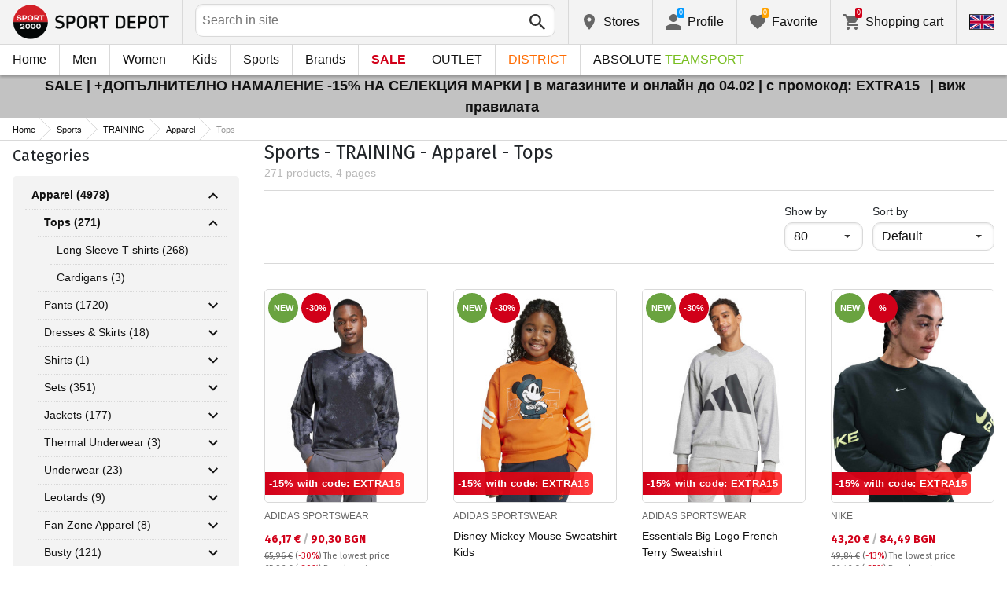

--- FILE ---
content_type: text/html; charset=utf-8
request_url: https://www.sportdepot.bg/en/training-apparel/tops/sport-23_35_1
body_size: 50091
content:
<!doctype html>
<html class="no-js" lang="en">
<head><script>(function(w,i,g){w[g]=w[g]||[];if(typeof w[g].push=='function')w[g].push(i)})
(window,'GTM-K2D8FQ','google_tags_first_party');</script><script>(function(w,d,s,l){w[l]=w[l]||[];(function(){w[l].push(arguments);})('set', 'developer_id.dYzg1YT', true);
		w[l].push({'gtm.start':new Date().getTime(),event:'gtm.js'});var f=d.getElementsByTagName(s)[0],
		j=d.createElement(s);j.async=true;j.src='/g0wa/';
		f.parentNode.insertBefore(j,f);
		})(window,document,'script','dataLayer');</script>
    <base href="https://www.sportdepot.bg/" />
<meta charset="utf-8">
<meta http-equiv="X-UA-Compatible" content="IE=edge">
<meta http-equiv="Content-Language" content="en" />
<title>Sports / TRAINING / Apparel / Tops</title>
<meta name="theme-color" content="#ffffff">
<meta name="viewport" content="width=device-width, initial-scale=1">
<meta id="MetaRobots" name="ROBOTS" content="INDEX, FOLLOW,NOODP,NOYDIR" />
<meta content="text/html; charset=UTF-8" http-equiv="Content-Type" />
<meta content="text/javascript" http-equiv="Content-Script-Type" />
<meta content="text/css" http-equiv="Content-Style-Type" />
<meta name="RESOURCE-TYPE" content="DOCUMENT" />
<meta name="REVISIT-AFTER" content="1 DAYS" />
<meta name="RATING" content="GENERAL" />
<meta name="cssclasses" content="multicolumn" />
<meta name="AdditionalBodyCssClasses" content="bc" />
<meta name="CanonicalExcludeQs" content="Yes" />
<meta name="description" content="Sports / TRAINING / Apparel / Tops">

<link rel="stylesheet" href="cache/templates/shared/styles/plugins.1697458899.css">
<link rel="stylesheet" href="cache/templates/shared/styles/bootstrap.1697458899.css">
<link rel="stylesheet" href="cache/templates/shared/styles/main.1753081952.css">
<link rel="stylesheet" href="cache/templates/shared/styles/page-landing.1697458899.css">
<link rel="stylesheet" href="cache/templates/sportdepot/styles/site.1753081952.css">
<link rel="stylesheet" href="cache/templates/sportdepot/styles/custom.1764658574.css">
<link rel="stylesheet" href="cache/templates/shared/styles/custom.1766389096.css">
<link rel="stylesheet" href="cache/templates/shared/styles/msgBox.1697458899.css">


<script src="cache/templates/shared/plugins/modernizr-custom.1697458899.js"></script>

<link href="https://fonts.googleapis.com/css?family=Fira+Sans:200,400,700|Open+Sans:400,400i,600,700" rel="stylesheet">
<link href="templates/shared/styles/fonts.css" rel="stylesheet">

<!-- og tags -->
<meta property="og:title" content="Tops">
<meta property="og:description" content="Sports / TRAINING / Apparel / Tops">
<meta property="og:url" content="https://www.sportdepot.bg/en/training-apparel/tops/sport-23_35_1">
<!-- end og tags -->

<!-- favicon tags -->
<link rel="apple-touch-icon" sizes="180x180" href="templates/sportdepot/favicons/apple-touch-icon.png">
<link rel="icon" type="image/png" href="templates/sportdepot/favicons/favicon-32x32.png" sizes="32x32">
<link rel="icon" type="image/png" href="templates/sportdepot/favicons/favicon-16x16.png" sizes="16x16">
<link rel="manifest" href="templates/sportdepot/favicons/manifest.json">
<link rel="mask-icon" href="templates/sportdepot/favicons/safari-pinned-tab.svg" color="#bf0300">
<link rel="shortcut icon" href="templates/sportdepot/favicons/favicon.ico">
<meta name="msapplication-config" content="templates/sportdepot/favicons/browserconfig.xml">
<!-- end favicon tags -->

<link rel="stylesheet" href="cache/js/plugins/nouislider/nouislider.min.1697458898.css">
<style>
.price-slider-holder .icon {
	fill: #111;
    position: absolute;
    top: 50%;
    left: 50%;
    -webkit-transform: translate(-50%,-50%);
    -ms-transform: translate(-50%,-50%);
    transform: translate(-50%,-50%);
    width: 0.75rem;
    height: 0.75rem;
}
.price-slider-holder button {
	padding: 0;
	width: 22px;
	height: 28px;
	display: inline-block;
	vertical-align: top;
}
.price-slider-holder {
	width: 80%;
	margin: 0 auto;
	text-align: center;
}
.price-slider-inputs {
    margin: 0 0 15px 0;
}
.price-slider-inputs input {
    text-align: center;
    border: 1px solid #d9d9d9;
    padding: 0;
	font-size: 0.9rem;
    width: 38%;
	height: 28px;
}
.price-slider {
    margin-bottom: 35px;
	height: 10px;
}
.price-slider .noUi-connect {
    background: #111;
}
.price-slider .noUi-handle {
    height: 24px;
    width: 24px;
    top: -8px;
    right: -12px;
    border-radius: 12px;
}
.price-slider .noUi-marker {
    display: none;
}
.price-slider .noUi-value {
    top: -4px;
	font-size: 0.9rem;
}
.price-slider,
.price-slider .noUi-handle {
    box-shadow: none;
}
.price-slider .noUi-handle::before,
.price-slider .noUi-handle::after {
    display: none;
}
@media (min-width: 992px) {
    .price-slider-holder {
    	width: 100%;
    }
    .price-slider {
        margin-bottom: 25px;
    }
}
.search-filters {
	margin-top: 5px;
    border: 1px solid #d9d9d9;
    padding: 2px 5px;
	width: 100%;
	font-weight: normal;
	font-size: 0.9rem;
}
</style>
<style>
.special-price { opacity: 0.5; width: 100%; position: relative; float: left; margin-top: 5px;}
.cart-dropdown-footer .special-price { float: none; }
.items-list .item .pcd { font-size: .7rem }
.pcd { overflow: visible; }
/* Tooltip container */
.icytooltip {
  position: relative;
  display: inline-block;
  /*border-bottom: 1px dotted black;*/ /* If you want dots under the hoverable text */
}
/* Tooltip text */
.icytooltip .icytooltiptext {
  visibility: hidden;
  background-color: #000;
  min-width: 150px;
  color: #fff;
  text-align: center;
  padding: 5px 10px;
  border-radius: 5px;
  /* Position the tooltip text */
  position: absolute;
  z-index: 101;
  bottom: 120%;
  left: 0;
  margin-left: 0;
  /* Fade in tooltip */
  opacity: 0;
  font-size: .8rem;
  transition: opacity 0.3s;
}
/* Tooltip arrow */
.icytooltip .icytooltiptext::after {
  content: "";
  position: absolute;
  top: 100%;
  left: 50%;
  margin-left: -5px;
  border-width: 5px;
  border-style: solid;
  border-color: #555 transparent transparent transparent;
}
/* Show the tooltip text when you mouse over the tooltip container */
.icytooltip:hover .icytooltiptext {
  visibility: visible;
  opacity: 1;
}
</style>
<script>
document.addEventListener('lazybeforeunveil', function(e) {
    var bg = e.target.getAttribute('data-bg');
    if(bg){
        e.target.style.backgroundImage = 'url(' + bg + ')';
    }
});
</script>

            <script>
            (function(k, o, d, N, P){
            	k[N] = k[N] || [];
            	k[N].push({'gtm.start': new Date().getTime(), event: 'gtm.js'});
            	var f = o.getElementsByTagName(d)[0],
            	j = o.createElement(d), dl = N != 'dataLayer' ? '&l=' + N : '';
            	j.async = true;
            	j.src = 'https://ssgtm.sportdepot.bg/gtm.js?id=' + P + dl;
            	f.parentNode.insertBefore(j, f); })(window, document, 'script', 'dataLayer', 'GTM-K2D8FQ');
            </script>
        

<link rel="stylesheet" href="cache/js/suggest/suggest.1750055843.css"></head>
<body class="has-fixed-header ">
			<noscript><iframe src="https://ssgtm.sportdepot.bg/ns.html?id=GTM-K2D8FQ" height="0" width="0" style="display:none;visibility:hidden"></iframe></noscript>
	

	<header class="site-header">
				<div class="header-top">
    <div class="float-left">
        <!-- Бутон за отваряне на навигацията -->
        <button class="float-left btn btn-nav-open has-ripple js-btn-nav-open d-lg-none" type="button">
            <span class="bar"></span>
            <span class="btn-label">Menu</span>
        </button>
        <a class="site-logo" href="/en">
    					<img src="templates/sportdepot/images/logo.png" alt="sportdepot.bg">
					        </a>
    </div>
    <div class="float-right">
            <!-- Търсене -->
		<div class="header-btn-container d-lg-none">
    <button class="btn btn-header btn-search-toggle has-ripple js-btn-search-toggle" type="button">
        <svg class="icon" role="img">
            <use xmlns:xlink="http://www.w3.org/1999/xlink" xlink:href="templates/sportdepot/images/symbol-defs.svg#icon-search"></use>
        </svg>
    </button>
</div>
<div class="header-btn-container search-container js-show-on-focus">
    <div class="d-lg-none">
        <button class="btn btn-close has-ripple js-btn-search-close" type="button">
            <svg class="icon" role="img">
                <use xmlns:xlink="http://www.w3.org/1999/xlink" xlink:href="templates/sportdepot/images/symbol-defs.svg#icon-delete"></use>
            </svg>
        </button>
        <h4 class="h2 search-title">Search</h4>
    </div>
    <div class="form-group has-icon">
    	<form method="get" action="/en/search">
            <input id="searchbar" name="q" maxlength="50" class="form-control" type="search" value="" placeholder="Search in site" autocomplete="off">
            <button class="btn btn-search-submit form-group-icon" type="submit">
                <svg class="icon" role="img">
                    <use xmlns:xlink="http://www.w3.org/1999/xlink" xlink:href="templates/sportdepot/images/symbol-defs.svg#icon-search"></use>
                </svg>
            </button>
        </form>
    </div>
</div>
		        <!--  Магазини -->
        <div class="header-btn-container d-none d-sm-block d-md-block d-lg-block">
            <a class="btn btn-header btn-favourites has-ripple" href="/en/shops">
                <span class="btn-content">
                    <svg class="icon" role="img">
                        <use xmlns:xlink="http://www.w3.org/1999/xlink" xlink:href="templates/sportdepot/images/symbol-defs.svg#icon-location"></use>
                    </svg>
                    <span class="d-none d-lg-block">Stores</span>
                </span>
            </a>
        </div>
                <!-- Профил -->
        <div class="header-btn-container profile-container">
    <button class="btn btn-header btn-profile has-ripple js-header-dropdown-toggle" type="button">
        <span class="btn-content">
            <svg class="icon" role="img">
                <use xmlns:xlink="http://www.w3.org/1999/xlink" xlink:href="templates/sportdepot/images/symbol-defs.svg#icon-user"></use>
            </svg>
            <span data-user="1" class="d-none d-lg-block">
			Profile			</span>
			<span class="notifications-count notifications-count--accent-1" id="unreaded-messages" style="position:absolute"></span>
        </span>
    </button>
    <div class="profile-dropdown header-dropdown dropdown-shadow">
            <div class="profile-section">
            <div id="ajaxLogin">
            	<form method="post" action="/en/user-management/index/ajax-login">
    <div class="form-group">
        <label>Enter your email address</label>
        <input type="text" name="username" data-required="1" value="" />    </div>
    <div class="form-group">
        <label>Password</label>
        <input type="password" name="password" value="" />    </div>
    <div class="form-group btn-row btn-link-group clearfix">
        <a class="btn btn-rounded btn-xs btn-link text-black" href="/en/forgotten-password">Forgotton password?</a>
        <button class="btnLogin btn btn-rounded has-ripple btn-md btn-black float-right" type="submit">Login</button>
    </div>
</form>            </div>
                             <hr class="hr hr-dotted">
                 <div class="social-login-group">
                    <p class="text-gray text-center text-sm clearfix">or login with</p>
					                        <button class="btn btn-rounded btn-icon btn-xs btn-social-login has-ripple btn-facebook" type="button" id="facebookBtn">
                            <span class="btn-content">
                                <svg class="icon" role="img">
                                    <use xmlns:xlink="http://www.w3.org/1999/xlink" xlink:href="templates/sportdepot/images/symbol-defs.svg#icon-facebook"/>
                                </svg>

                                facebook
                            </span>
                        </button>
										                        <div id="googleBtn"></div>

                                    </div>
                <hr class="hr hr-dotted">
        	                    <hr class="hr hr-dotted">
            <div class="form-group">
                <a class="text-sm" href="/en/register">I want to register</a>
                <div class="tooltip-inline">
                    <button class="btn btn-tooltip-trigger" type="button">?</button>
                    <div class="tooltip center top text-sm">
                        <p>The creation of your personal account at the biggest website for sports products in Bulgaria, will facilitate you in ordering sports products and also guarantee you:</p>
<p>      </p>
<ul>
<li>Fast and express service;</li>
</ul>
<ul>
<li>Tracking the status of your order;</li>
</ul>
<ul>
<li>History of your orders and the accumulated turnover so far;</li>
</ul>
<ul>
<li>Receiving actual information about new and interesting products, promotions and sales, exclusive offers for last numbers;</li>
</ul>
<ul>
<li>A gift for your birthday- you will receive an electronic voucher worth 20 BGN valid for orders over 100 BGN;</li>
</ul>
<ul>
<li>Access for promotions for loyal customers only;</li>
</ul>                    </div>
                </div>
            </div>
                        </div>
        </div>
</div>
                <!-- Любими -->
        <div class="header-btn-container d-none d-sm-block d-md-block d-lg-block">
            <a class="btn btn-header btn-favourites has-ripple" href="/en/favourites">
                <span class="btn-content">
                    <svg class="icon" role="img">
                        <use xmlns:xlink="http://www.w3.org/1999/xlink" xlink:href="templates/sportdepot/images/symbol-defs.svg#icon-heart"></use>
                    </svg>
                    <span class="d-none d-lg-block">Favorite</span>
                    <span class="favs-item-indicator" id="favourites-indicator" style="display: none"></span>
                </span>
            </a>
        </div>
                  <!-- Количка -->
        <div class="header-btn-container cart-container">
	<a data-handler="widget-cart" class="btn btn-header btn-cart has-ripple js-header-dropdown-toggle js-cart-scrollbar" href="/en/cart/index/ajax-get-cart-info">
        <span class="btn-content">
            <svg class="icon" role="img">
                <use xmlns:xlink="http://www.w3.org/1999/xlink" xlink:href="templates/sportdepot/images/symbol-defs.svg#icon-cart"></use>
            </svg>
            <span class="d-none d-lg-block">Shopping cart</span>
            <span id="cart-item-indicator" class="cart-item-indicator" style="display: none">0</span>
        </span>
    </a>
    <div class="widget-cart-items cart-dropdown header-dropdown dropdown-shadow" style="display: none"></div>
</div>
             <!-- Езици -->
        <div class="header-btn-container langs-container">
    <button class="btn btn-header btn-langs has-ripple js-header-dropdown-toggle" type="button">
        <svg class="icon" role="img">
            <use xmlns:xlink="http://www.w3.org/1999/xlink" xlink:href="templates/sportdepot/images/langs.svg#icon-lang-en"></use>
        </svg>
    </button>
    <!-- Езици - падащо меню -->
    <div class="langs-dropdown header-dropdown dropdown-shadow">
        <ul class="list-unstyled">
                    <li>
                <a class="btn-langs has-ripple" title="Български" href="">
                    <svg class="icon" role="img">
                        <use xmlns:xlink="http://www.w3.org/1999/xlink" xlink:href="templates/sportdepot/images/langs.svg#icon-lang-bg"></use>
                    </svg>
                </a>
            </li>
                </ul>
    </div>
</div>
    </div>
</div>
		<nav class="site-nav clearfix"><div class="site-nav-header d-lg-none"><button class="float-left btn btn-nav-close js-btn-nav-close has-ripple" type="button"><span class="bar"></span></button><h5 class="site-nav-title">Menu</h5></div><div class="site-nav-overflow site-nav-level"><ul class="site-nav-main list-unstyled"><li class=""><a href="/en">Home</a></li><li class=" has-dropdown js-has-dropdown js-desktop-dropdown"><a href="/en/muje/all-2"> Men <svg class="icon d-lg-none" role="img"><use xmlns:xlink="http://www.w3.org/1999/xlink" xlink:href="templates/sportdepot/images/symbol-defs.svg#icon-arrow-right"></use></svg></a><div class="nav-dropdown nav-dropdown-gender site-nav-overflow site-nav-level"><button class="btn btn-nav-back js-close-dropdown d-lg-none" type="button"><svg class="icon d-lg-none" role="img"><use xmlns:xlink="http://www.w3.org/1999/xlink" xlink:href="templates/sportdepot/images/symbol-defs.svg#icon-arrow-left"></use></svg> Back </button><ul class="list-unstyled clearfix"><li class="d-lg-none see-all"><a href="/en/muje/all-2">See all</a></li><li class="has-dropdown js-has-dropdown col-12 col-md-5th"><a class="nav-dropdown-title" href="/en/men-apparel"> Apparel <svg class="icon d-lg-none" role="img"><use xmlns:xlink="http://www.w3.org/1999/xlink" xlink:href="templates/sportdepot/images/symbol-defs.svg#icon-arrow-right"></use></svg></a><div class="nav-dropdown-submenu"><button class="btn btn-nav-back js-close-dropdown d-lg-none" type="button"><svg class="icon d-lg-none" role="img"><use xmlns:xlink="http://www.w3.org/1999/xlink" xlink:href="templates/sportdepot/images/symbol-defs.svg#icon-arrow-left"></use></svg> Back </button><ul class="list-unstyled clearfix"><li class="d-lg-none see-all"><a href="/en/men-apparel">See all</a></li><li><a class="red" href="/en/men-apparel/new-2_35">NEW</a></li><li><a href="/en/men-apparel/tops-2_35_1">Tops</a></li><li><a href="/en/men-apparel/pants-2_35_2">Pants</a></li><li><a href="/en/men-apparel/shirts-2_35_19">Shirts</a></li><li><a href="/en/men-apparel/sets-2_35_5">Sets</a></li><li><a href="/en/men-apparel/jackets-2_35_6">Jackets</a></li><li><a href="/en/men-apparel/thermal_underwear-2_35_7">Thermal Underwear</a></li><li><a href="/en/men-apparel/underwear-2_35_8">Underwear</a></li><li><a href="/en/men-apparel/swimwear-2_35_9">Swimwear</a></li><li><a href="/en/men-apparel/fan_zone_apparel-2_35_79">Fan Zone Apparel</a></li><li><a href="/en/men-apparel/fleece-2_35_101">Fleece</a></li><li><a href="/en/men-apparel/sweatshirts_and_overcoats-2_35_102">Sweatshirts and Overcoats</a></li><li><a href="/en/men-apparel/t_shirts-2_35_103">T-shirts</a></li><li><a href="/en/men-apparel/jumpsuits-2_35_108">Jumpsuits</a></li></ul><ul class="list-unstyled clearfix"><li><a class="red" href="/en/men-apparel/outlet-2_35">OUTLET</a></li></ul></div></li><li class="has-dropdown js-has-dropdown col-12 col-md-5th"><a class="nav-dropdown-title" href="/en/men-footwear"> Footwear <svg class="icon d-lg-none" role="img"><use xmlns:xlink="http://www.w3.org/1999/xlink" xlink:href="templates/sportdepot/images/symbol-defs.svg#icon-arrow-right"></use></svg></a><div class="nav-dropdown-submenu"><button class="btn btn-nav-back js-close-dropdown d-lg-none" type="button"><svg class="icon d-lg-none" role="img"><use xmlns:xlink="http://www.w3.org/1999/xlink" xlink:href="templates/sportdepot/images/symbol-defs.svg#icon-arrow-left"></use></svg> Back </button><ul class="list-unstyled clearfix"><li class="d-lg-none see-all"><a href="/en/men-footwear">See all</a></li><li><a class="red" href="/en/men-footwear/new-2_77">NEW</a></li><li><a href="/en/men-footwear/shoes-2_77_13">Shoes</a></li><li><a href="/en/men-footwear/boots-2_77_14">Boots</a></li><li><a href="/en/men-footwear/sandals-2_77_15">Sandals</a></li><li><a href="/en/men-footwear/sports_shoes-2_77_51">Sports Shoes</a></li><li><a href="/en/men-footwear/outdoor_shoes-2_77_52">Outdoor Shoes</a></li><li><a href="/en/men-footwear/flip_flops_slippers-2_77_56">Flip-Flops & Slippers</a></li></ul><ul class="list-unstyled clearfix"><li><a class="red" href="/en/men-footwear/outlet-2_77">OUTLET</a></li></ul></div></li><li class="has-dropdown js-has-dropdown col-12 col-md-5th"><a class="nav-dropdown-title" href="/en/men-accessories"> Accessories <svg class="icon d-lg-none" role="img"><use xmlns:xlink="http://www.w3.org/1999/xlink" xlink:href="templates/sportdepot/images/symbol-defs.svg#icon-arrow-right"></use></svg></a><div class="nav-dropdown-submenu"><button class="btn btn-nav-back js-close-dropdown d-lg-none" type="button"><svg class="icon d-lg-none" role="img"><use xmlns:xlink="http://www.w3.org/1999/xlink" xlink:href="templates/sportdepot/images/symbol-defs.svg#icon-arrow-left"></use></svg> Back </button><ul class="list-unstyled clearfix"><li class="d-lg-none see-all"><a href="/en/men-accessories">See all</a></li><li><a class="red" href="/en/men-accessories/new-2_481">NEW</a></li><li><a href="/en/men-accessories/backpacks-2_481_30">Backpacks</a></li><li><a href="/en/men-accessories/bags_backpacks_wallets-2_481_16">Bags, Backpacks & Wallets</a></li><li><a href="/en/men-accessories/gloves-2_481_18">Gloves</a></li><li><a href="/en/men-accessories/glasses-2_481_20">Glasses</a></li><li><a href="/en/men-accessories/belts-2_481_21">Belts</a></li><li><a href="/en/men-accessories/socks-2_481_12">Socks</a></li><li><a href="/en/men-accessories/hats_scarves-2_481_59">Hats & Scarves</a></li><li><a href="/en/men-accessories/bottles_thermos_and_cups-2_481_97">Bottles, Thermos and Cups</a></li><li><a href="/en/men-accessories/shoe_laces_insoles-2_481_98">Shoe laces & Insoles</a></li><li><a href="/en/men-accessories/cleaning_and_maintenance_produ-2_481_99">Cleaning and maintenance produ</a></li><li><a href="/en/men-accessories/lunch_box-2_481_112">Lunch box</a></li></ul><ul class="list-unstyled clearfix"><li><a class="red" href="/en/men-accessories/outlet-2_481">OUTLET</a></li></ul></div></li><li class="has-dropdown js-has-dropdown col-12 col-md-5th"><a class="nav-dropdown-title" href="/en/men/all-2"> Top Brands <svg class="icon d-lg-none" role="img"><use xmlns:xlink="http://www.w3.org/1999/xlink" xlink:href="templates/sportdepot/images/symbol-defs.svg#icon-arrow-right"></use></svg></a><div class="nav-dropdown-submenu"><button class="btn btn-nav-back js-close-dropdown d-lg-none" type="button"><svg class="icon d-lg-none" role="img"><use xmlns:xlink="http://www.w3.org/1999/xlink" xlink:href="templates/sportdepot/images/symbol-defs.svg#icon-arrow-left"></use></svg> Back </button><ul class="list-unstyled clearfix"><li class="d-lg-none see-all"><a href="/en/men/all-2">See all</a></li><li><a href="/en/men-adidas/brand-7_2">ADIDAS</a></li><li><a href="/en/men-adidas_originals/brand-8_2">ADIDAS ORIGINALS</a></li><li><a href="/en/men-brille/brand-310_2">BRILLE</a></li><li><a href="/en/men-champion/brand-36_2">CHAMPION</a></li><li><a href="/en/men-converse/brand-41_2">CONVERSE</a></li><li><a href="/en/men-icepeak/brand-93_2">ICEPEAK</a></li><li><a href="/en/men-jack_wolfskin/brand-97_2">JACK WOLFSKIN</a></li><li><a href="/en/men-lotto/brand-123_2">LOTTO</a></li><li><a href="/en/men-lowa/brand-124_2">LOWA</a></li><li><a href="/en/men-nike/brand-136_2">NIKE</a></li><li><a href="/en/men-puma/brand-149_2">PUMA</a></li><li><a href="/en/men-quiksilver/brand-150_2">QUIKSILVER</a></li><li><a href="/en/men-reebok/brand-154_2">REEBOK</a></li><li><a href="/en/men-skechers/brand-366_2">SKECHERS</a></li><li class="see-all"><a href="/en/brands">see all brands</a></li></ul><ul class="list-unstyled clearfix"></ul></div></li></ul><ul class="list-unstyled clearfix"><li class="col-12 col-md-3-5ths d-none d-lg-block"><a class="btn btn-rounded has-ripple btn-lg btn-black full" href="/en/muje/all-2"> See everything about men</a></li></ul></div></li><li class=" has-dropdown js-has-dropdown js-desktop-dropdown"><a href="/en/jeni/all-1"> Women <svg class="icon d-lg-none" role="img"><use xmlns:xlink="http://www.w3.org/1999/xlink" xlink:href="templates/sportdepot/images/symbol-defs.svg#icon-arrow-right"></use></svg></a><div class="nav-dropdown nav-dropdown-gender site-nav-overflow site-nav-level"><button class="btn btn-nav-back js-close-dropdown d-lg-none" type="button"><svg class="icon d-lg-none" role="img"><use xmlns:xlink="http://www.w3.org/1999/xlink" xlink:href="templates/sportdepot/images/symbol-defs.svg#icon-arrow-left"></use></svg> Back </button><ul class="list-unstyled clearfix"><li class="d-lg-none see-all"><a href="/en/jeni/all-1">See all</a></li><li class="has-dropdown js-has-dropdown col-12 col-md-5th"><a class="nav-dropdown-title" href="/en/women-apparel"> Apparel <svg class="icon d-lg-none" role="img"><use xmlns:xlink="http://www.w3.org/1999/xlink" xlink:href="templates/sportdepot/images/symbol-defs.svg#icon-arrow-right"></use></svg></a><div class="nav-dropdown-submenu"><button class="btn btn-nav-back js-close-dropdown d-lg-none" type="button"><svg class="icon d-lg-none" role="img"><use xmlns:xlink="http://www.w3.org/1999/xlink" xlink:href="templates/sportdepot/images/symbol-defs.svg#icon-arrow-left"></use></svg> Back </button><ul class="list-unstyled clearfix"><li class="d-lg-none see-all"><a href="/en/women-apparel">See all</a></li><li><a class="red" href="/en/women-apparel/new-1_35">NEW</a></li><li><a href="/en/women-apparel/tops-1_35_1">Tops</a></li><li><a href="/en/women-apparel/pants-1_35_2">Pants</a></li><li><a href="/en/women-apparel/dresses_skirts-1_35_3">Dresses & Skirts</a></li><li><a href="/en/women-apparel/shirts-1_35_19">Shirts</a></li><li><a href="/en/women-apparel/sets-1_35_5">Sets</a></li><li><a href="/en/women-apparel/jackets-1_35_6">Jackets</a></li><li><a href="/en/women-apparel/thermal_underwear-1_35_7">Thermal Underwear</a></li><li><a href="/en/women-apparel/underwear-1_35_8">Underwear</a></li><li><a href="/en/women-apparel/swimwear-1_35_9">Swimwear</a></li><li><a href="/en/women-apparel/busty-1_35_100">Busty</a></li><li><a href="/en/women-apparel/fleece-1_35_101">Fleece</a></li><li><a href="/en/women-apparel/sweatshirts_and_overcoats-1_35_102">Sweatshirts and Overcoats</a></li><li><a href="/en/women-apparel/t_shirts-1_35_103">T-shirts</a></li><li><a href="/en/women-apparel/jumpsuits-1_35_108">Jumpsuits</a></li></ul><ul class="list-unstyled clearfix"><li><a class="red" href="/en/women-apparel/outlet-1_35">OUTLET</a></li></ul></div></li><li class="has-dropdown js-has-dropdown col-12 col-md-5th"><a class="nav-dropdown-title" href="/en/women-footwear"> Footwear <svg class="icon d-lg-none" role="img"><use xmlns:xlink="http://www.w3.org/1999/xlink" xlink:href="templates/sportdepot/images/symbol-defs.svg#icon-arrow-right"></use></svg></a><div class="nav-dropdown-submenu"><button class="btn btn-nav-back js-close-dropdown d-lg-none" type="button"><svg class="icon d-lg-none" role="img"><use xmlns:xlink="http://www.w3.org/1999/xlink" xlink:href="templates/sportdepot/images/symbol-defs.svg#icon-arrow-left"></use></svg> Back </button><ul class="list-unstyled clearfix"><li class="d-lg-none see-all"><a href="/en/women-footwear">See all</a></li><li><a class="red" href="/en/women-footwear/new-1_77">NEW</a></li><li><a href="/en/women-footwear/shoes-1_77_13">Shoes</a></li><li><a href="/en/women-footwear/boots-1_77_14">Boots</a></li><li><a href="/en/women-footwear/sandals-1_77_15">Sandals</a></li><li><a href="/en/women-footwear/sports_shoes-1_77_51">Sports Shoes</a></li><li><a href="/en/women-footwear/outdoor_shoes-1_77_52">Outdoor Shoes</a></li><li><a href="/en/women-footwear/flip_flops_slippers-1_77_56">Flip-Flops & Slippers</a></li></ul><ul class="list-unstyled clearfix"><li><a class="red" href="/en/women-footwear/outlet-1_77">OUTLET</a></li></ul></div></li><li class="has-dropdown js-has-dropdown col-12 col-md-5th"><a class="nav-dropdown-title" href="/en/women-accessories"> Accessories <svg class="icon d-lg-none" role="img"><use xmlns:xlink="http://www.w3.org/1999/xlink" xlink:href="templates/sportdepot/images/symbol-defs.svg#icon-arrow-right"></use></svg></a><div class="nav-dropdown-submenu"><button class="btn btn-nav-back js-close-dropdown d-lg-none" type="button"><svg class="icon d-lg-none" role="img"><use xmlns:xlink="http://www.w3.org/1999/xlink" xlink:href="templates/sportdepot/images/symbol-defs.svg#icon-arrow-left"></use></svg> Back </button><ul class="list-unstyled clearfix"><li class="d-lg-none see-all"><a href="/en/women-accessories">See all</a></li><li><a class="red" href="/en/women-accessories/new-1_481">NEW</a></li><li><a href="/en/women-accessories/backpacks-1_481_30">Backpacks</a></li><li><a href="/en/women-accessories/bags_backpacks_wallets-1_481_16">Bags, Backpacks & Wallets</a></li><li><a href="/en/women-accessories/gloves-1_481_18">Gloves</a></li><li><a href="/en/women-accessories/glasses-1_481_20">Glasses</a></li><li><a href="/en/women-accessories/belts-1_481_21">Belts</a></li><li><a href="/en/women-accessories/socks-1_481_12">Socks</a></li><li><a href="/en/women-accessories/hats_scarves-1_481_59">Hats & Scarves</a></li><li><a href="/en/women-accessories/bottles_thermos_and_cups-1_481_97">Bottles, Thermos and Cups</a></li><li><a href="/en/women-accessories/shoe_laces_insoles-1_481_98">Shoe laces & Insoles</a></li><li><a href="/en/women-accessories/cleaning_and_maintenance_produ-1_481_99">Cleaning and maintenance produ</a></li><li><a href="/en/women-accessories/lunch_box-1_481_112">Lunch box</a></li></ul><ul class="list-unstyled clearfix"><li><a class="red" href="/en/women-accessories/outlet-1_481">OUTLET</a></li></ul></div></li><li class="has-dropdown js-has-dropdown col-12 col-md-5th"><a class="nav-dropdown-title" href="/en/women/all-1"> Top Brands <svg class="icon d-lg-none" role="img"><use xmlns:xlink="http://www.w3.org/1999/xlink" xlink:href="templates/sportdepot/images/symbol-defs.svg#icon-arrow-right"></use></svg></a><div class="nav-dropdown-submenu"><button class="btn btn-nav-back js-close-dropdown d-lg-none" type="button"><svg class="icon d-lg-none" role="img"><use xmlns:xlink="http://www.w3.org/1999/xlink" xlink:href="templates/sportdepot/images/symbol-defs.svg#icon-arrow-left"></use></svg> Back </button><ul class="list-unstyled clearfix"><li class="d-lg-none see-all"><a href="/en/women/all-1">See all</a></li><li><a href="/en/women-adidas_originals/brand-8_1">ADIDAS ORIGINALS</a></li><li><a href="/en/women-brille/brand-310_1">BRILLE</a></li><li><a href="/en/women-champion/brand-36_1">CHAMPION</a></li><li><a href="/en/women-converse/brand-41_1">CONVERSE</a></li><li><a href="/en/women-icepeak/brand-93_1">ICEPEAK</a></li><li><a href="/en/women-jack_wolfskin/brand-97_1">JACK WOLFSKIN</a></li><li><a href="/en/women-lotto/brand-123_1">LOTTO</a></li><li><a href="/en/women-lowa/brand-124_1">LOWA</a></li><li><a href="/en/women-nike/brand-136_1">NIKE</a></li><li><a href="/en/women-puma/brand-149_1">PUMA</a></li><li><a href="/en/women-reebok/brand-154_1">REEBOK</a></li><li><a href="/en/women-skechers/brand-366_1">SKECHERS</a></li><li class="see-all"><a href="/en/brands">see all brands</a></li></ul><ul class="list-unstyled clearfix"></ul></div></li></ul><ul class="list-unstyled clearfix"><li class="col-12 col-md-3-5ths d-none d-lg-block"><a class="btn btn-rounded has-ripple btn-lg btn-black full" href="/en/jeni/all-1"> See everything about women</a></li></ul></div></li><li class=" has-dropdown js-has-dropdown js-desktop-dropdown"><a href="/en/deca/all-3"> Kids <svg class="icon d-lg-none" role="img"><use xmlns:xlink="http://www.w3.org/1999/xlink" xlink:href="templates/sportdepot/images/symbol-defs.svg#icon-arrow-right"></use></svg></a><div class="nav-dropdown nav-dropdown-gender site-nav-overflow site-nav-level"><button class="btn btn-nav-back js-close-dropdown d-lg-none" type="button"><svg class="icon d-lg-none" role="img"><use xmlns:xlink="http://www.w3.org/1999/xlink" xlink:href="templates/sportdepot/images/symbol-defs.svg#icon-arrow-left"></use></svg> Back </button><ul class="list-unstyled clearfix"><li class="d-lg-none see-all"><a href="/en/deca/all-3">See all</a></li><li class="has-dropdown js-has-dropdown col-12 col-md-5th"><a class="nav-dropdown-title" href="/en/kids-apparel"> Apparel <svg class="icon d-lg-none" role="img"><use xmlns:xlink="http://www.w3.org/1999/xlink" xlink:href="templates/sportdepot/images/symbol-defs.svg#icon-arrow-right"></use></svg></a><div class="nav-dropdown-submenu"><button class="btn btn-nav-back js-close-dropdown d-lg-none" type="button"><svg class="icon d-lg-none" role="img"><use xmlns:xlink="http://www.w3.org/1999/xlink" xlink:href="templates/sportdepot/images/symbol-defs.svg#icon-arrow-left"></use></svg> Back </button><ul class="list-unstyled clearfix"><li class="d-lg-none see-all"><a href="/en/kids-apparel">See all</a></li><li><a class="red" href="/en/kids-apparel/new-3_35">NEW</a></li><li><a href="/en/kids-apparel/tops-3_35_1">Tops</a></li><li><a href="/en/kids-apparel/pants-3_35_2">Pants</a></li><li><a href="/en/kids-apparel/dresses_skirts-3_35_3">Dresses & Skirts</a></li><li><a href="/en/kids-apparel/shirts-3_35_19">Shirts</a></li><li><a href="/en/kids-apparel/sets-3_35_5">Sets</a></li><li><a href="/en/kids-apparel/jackets-3_35_6">Jackets</a></li><li><a href="/en/kids-apparel/thermal_underwear-3_35_7">Thermal Underwear</a></li><li><a href="/en/kids-apparel/underwear-3_35_8">Underwear</a></li><li><a href="/en/kids-apparel/swimwear-3_35_9">Swimwear</a></li><li><a href="/en/kids-apparel/leotards-3_35_10">Leotards</a></li><li><a href="/en/kids-apparel/busty-3_35_100">Busty</a></li><li><a href="/en/kids-apparel/fleece-3_35_101">Fleece</a></li><li><a href="/en/kids-apparel/sweatshirts_and_overcoats-3_35_102">Sweatshirts and Overcoats</a></li><li><a href="/en/kids-apparel/t_shirts-3_35_103">T-shirts</a></li><li><a href="/en/kids-apparel/jumpsuits-3_35_108">Jumpsuits</a></li></ul><ul class="list-unstyled clearfix"><li><a class="red" href="/en/kids-apparel/outlet-3_35">OUTLET</a></li></ul></div></li><li class="has-dropdown js-has-dropdown col-12 col-md-5th"><a class="nav-dropdown-title" href="/en/kids-footwear"> Footwear <svg class="icon d-lg-none" role="img"><use xmlns:xlink="http://www.w3.org/1999/xlink" xlink:href="templates/sportdepot/images/symbol-defs.svg#icon-arrow-right"></use></svg></a><div class="nav-dropdown-submenu"><button class="btn btn-nav-back js-close-dropdown d-lg-none" type="button"><svg class="icon d-lg-none" role="img"><use xmlns:xlink="http://www.w3.org/1999/xlink" xlink:href="templates/sportdepot/images/symbol-defs.svg#icon-arrow-left"></use></svg> Back </button><ul class="list-unstyled clearfix"><li class="d-lg-none see-all"><a href="/en/kids-footwear">See all</a></li><li><a class="red" href="/en/kids-footwear/new-3_77">NEW</a></li><li><a href="/en/kids-footwear/shoes-3_77_13">Shoes</a></li><li><a href="/en/kids-footwear/boots-3_77_14">Boots</a></li><li><a href="/en/kids-footwear/sandals-3_77_15">Sandals</a></li><li><a href="/en/kids-footwear/sports_shoes-3_77_51">Sports Shoes</a></li><li><a href="/en/kids-footwear/outdoor_shoes-3_77_52">Outdoor Shoes</a></li><li><a href="/en/kids-footwear/flip_flops_slippers-3_77_56">Flip-Flops & Slippers</a></li><li><a href="/en/kids-footwear/kid_slippers-3_77_109">Kid slippers</a></li></ul><ul class="list-unstyled clearfix"><li><a class="red" href="/en/kids-footwear/outlet-3_77">OUTLET</a></li></ul></div></li><li class="has-dropdown js-has-dropdown col-12 col-md-5th"><a class="nav-dropdown-title" href="/en/kids-accessories"> Accessories <svg class="icon d-lg-none" role="img"><use xmlns:xlink="http://www.w3.org/1999/xlink" xlink:href="templates/sportdepot/images/symbol-defs.svg#icon-arrow-right"></use></svg></a><div class="nav-dropdown-submenu"><button class="btn btn-nav-back js-close-dropdown d-lg-none" type="button"><svg class="icon d-lg-none" role="img"><use xmlns:xlink="http://www.w3.org/1999/xlink" xlink:href="templates/sportdepot/images/symbol-defs.svg#icon-arrow-left"></use></svg> Back </button><ul class="list-unstyled clearfix"><li class="d-lg-none see-all"><a href="/en/kids-accessories">See all</a></li><li><a class="red" href="/en/kids-accessories/new-3_481">NEW</a></li><li><a href="/en/kids-accessories/backpacks-3_481_30">Backpacks</a></li><li><a href="/en/kids-accessories/bags_backpacks_wallets-3_481_16">Bags, Backpacks & Wallets</a></li><li><a href="/en/kids-accessories/gloves-3_481_18">Gloves</a></li><li><a href="/en/kids-accessories/glasses-3_481_20">Glasses</a></li><li><a href="/en/kids-accessories/belts-3_481_21">Belts</a></li><li><a href="/en/kids-accessories/socks-3_481_12">Socks</a></li><li><a href="/en/kids-accessories/fan_zone-3_481_58">Fan Zone</a></li><li><a href="/en/kids-accessories/hats_scarves-3_481_59">Hats & Scarves</a></li><li><a href="/en/kids-accessories/bottles_thermos_and_cups-3_481_97">Bottles, Thermos and Cups</a></li><li><a href="/en/kids-accessories/shoe_laces_insoles-3_481_98">Shoe laces & Insoles</a></li><li><a href="/en/kids-accessories/cleaning_and_maintenance_produ-3_481_99">Cleaning and maintenance produ</a></li><li><a href="/en/kids-accessories/lunch_box-3_481_112">Lunch box</a></li></ul><ul class="list-unstyled clearfix"><li><a class="red" href="/en/kids-accessories/outlet-3_481">OUTLET</a></li></ul></div></li><li class="has-dropdown js-has-dropdown col-12 col-md-5th"><a class="nav-dropdown-title" href="/en/kids/all-3"> Top Brands <svg class="icon d-lg-none" role="img"><use xmlns:xlink="http://www.w3.org/1999/xlink" xlink:href="templates/sportdepot/images/symbol-defs.svg#icon-arrow-right"></use></svg></a><div class="nav-dropdown-submenu"><button class="btn btn-nav-back js-close-dropdown d-lg-none" type="button"><svg class="icon d-lg-none" role="img"><use xmlns:xlink="http://www.w3.org/1999/xlink" xlink:href="templates/sportdepot/images/symbol-defs.svg#icon-arrow-left"></use></svg> Back </button><ul class="list-unstyled clearfix"><li class="d-lg-none see-all"><a href="/en/kids/all-3">See all</a></li><li><a href="/en/kids-adidas_originals/brand-8_3">ADIDAS ORIGINALS</a></li><li><a href="/en/kids-brille/brand-310_3">BRILLE</a></li><li><a href="/en/kids-champion/brand-36_3">CHAMPION</a></li><li><a href="/en/kids-converse/brand-41_3">CONVERSE</a></li><li><a href="/en/kids-icepeak/brand-93_3">ICEPEAK</a></li><li><a href="/en/kids-jack_wolfskin/brand-97_3">JACK WOLFSKIN</a></li><li><a href="/en/kids-lotto/brand-123_3">LOTTO</a></li><li><a href="/en/kids-lowa/brand-124_3">LOWA</a></li><li><a href="/en/kids-nike/brand-136_3">NIKE</a></li><li><a href="/en/kids-puma/brand-149_3">PUMA</a></li><li><a href="/en/kids-quiksilver/brand-150_3">QUIKSILVER</a></li><li><a href="/en/kids-reebok/brand-154_3">REEBOK</a></li><li><a href="/en/kids-skechers/brand-366_3">SKECHERS</a></li><li class="see-all"><a href="/en/brands">see all brands</a></li></ul><ul class="list-unstyled clearfix"></ul></div></li></ul><ul class="list-unstyled clearfix"><li class="col-12 col-md-3-5ths d-none d-lg-block"><a class="btn btn-rounded has-ripple btn-lg btn-black full" href="/en/deca/all-3"> See everything for kids</a></li></ul></div></li><li class=" has-dropdown js-has-dropdown js-desktop-dropdown"><a href="https://www.sportdepot.bg/en/landing/sports"> Sports <svg class="icon d-lg-none" role="img"><use xmlns:xlink="http://www.w3.org/1999/xlink" xlink:href="templates/sportdepot/images/symbol-defs.svg#icon-arrow-right"></use></svg></a><div class="nav-dropdown nav-dropdown-sports site-nav-overflow site-nav-level"><button class="btn btn-nav-back js-close-dropdown d-lg-none" type="button"><svg class="icon d-lg-none" role="img"><use xmlns:xlink="http://www.w3.org/1999/xlink" xlink:href="templates/sportdepot/images/symbol-defs.svg#icon-arrow-left"></use></svg> Back </button><ul class="list-unstyled clearfix"><li class="has-dropdown js-has-dropdown col-12 col-md-5th"><a class="nav-dropdown-title" href="/en/sports"> Popular sports <svg class="icon d-lg-none" role="img"><use xmlns:xlink="http://www.w3.org/1999/xlink" xlink:href="templates/sportdepot/images/symbol-defs.svg#icon-arrow-right"></use></svg></a><!-- submenu start --><div class="nav-dropdown-submenu"><button class="btn btn-nav-back js-close-dropdown d-lg-none" type="button"><svg class="icon d-lg-none" role="img"><use xmlns:xlink="http://www.w3.org/1999/xlink" xlink:href="templates/sportdepot/images/symbol-defs.svg#icon-arrow-left"></use></svg> Back </button><ul class="list-unstyled clearfix"><li><a href="/en/aerobics_pilates_and_yoga/sport-61">AEROBICS, PILATES AND YOGA</a></li><li><a href="/en/basketball/home/sport-3">BASKETBALL</a></li><li><a href="/en/camping/sport-47">CAMPING</a></li><li><a href="/en/casual/sport-17">CASUAL</a></li><li><a href="/en/conditional_training/sport-67">CONDITIONAL TRAINING</a></li><li><a href="/en/crossfit/sport-59">CROSSFIT</a></li><li><a href="/en/cycling/sport-13">CYCLING</a></li><li><a href="/en/fitness/sport-25">FITNESS</a></li><li><a href="/en/football/sport-26">FOOTBALL</a></li><li><a href="/en/running/sport-6">RUNNING</a></li><li><a href="/en/skiing/sport-18">SKIING</a></li><li><a href="/en/swimming/sport-42">SWIMMING</a></li><li><a href="/en/trail_running/sport-51">TRAIL RUNNING</a></li><li><a href="/en/training/sport-23">TRAINING</a></li><li><a href="/en/trekking_and_hiking/sport-24">TREKKING AND HIKING</a></li></ul></div><!-- submenu end --></li><li class="has-dropdown js-has-dropdown col-12 col-md-4-5ths"><a class="nav-dropdown-title" href="/en/sports"> All sports <svg class="icon d-lg-none" role="img"><use xmlns:xlink="http://www.w3.org/1999/xlink" xlink:href="templates/sportdepot/images/symbol-defs.svg#icon-arrow-right"></use></svg></a><div class="nav-dropdown-submenu submenu-sports"><button class="btn btn-nav-back js-close-dropdown d-lg-none" type="button"><svg class="icon d-lg-none" role="img"><use xmlns:xlink="http://www.w3.org/1999/xlink" xlink:href="templates/sportdepot/images/symbol-defs.svg#icon-arrow-left"></use></svg> Back </button><ul class="list-unstyled clearfix"><li><a href="/en/aerobics_pilates_and_yoga/sport-61"><svg class="icon" role="img"><use xmlns:xlink="http://www.w3.org/1999/xlink" xlink:href="templates/sportdepot/images/symbol-defs.svg#icon-yoga"></use></svg> AEROBICS, PILATES AND YOGA </a></li><li><a href="/en/badminton/sport-1"><svg class="icon" role="img"><use xmlns:xlink="http://www.w3.org/1999/xlink" xlink:href="templates/sportdepot/images/symbol-defs.svg#icon-badminton"></use></svg> BADMINTON </a></li><li><a href="/en/ballet/sport-37"><svg class="icon" role="img"><use xmlns:xlink="http://www.w3.org/1999/xlink" xlink:href="templates/sportdepot/images/symbol-defs.svg#icon-ballet"></use></svg> BALLET </a></li><li><a href="/en/basketball/home/sport-3"><svg class="icon" role="img"><use xmlns:xlink="http://www.w3.org/1999/xlink" xlink:href="templates/sportdepot/images/symbol-defs.svg#icon-basketball"></use></svg> BASKETBALL </a></li><li><a href="/en/boxing_and_mma/sport-5"><svg class="icon" role="img"><use xmlns:xlink="http://www.w3.org/1999/xlink" xlink:href="templates/sportdepot/images/symbol-defs.svg#icon-boxing"></use></svg> BOXING AND MMA </a></li><li><a href="/en/camping/sport-47"><svg class="icon" role="img"><use xmlns:xlink="http://www.w3.org/1999/xlink" xlink:href="templates/sportdepot/images/symbol-defs.svg#icon-camping"></use></svg> CAMPING </a></li><li><a href="/en/casual/sport-17"><svg class="icon" role="img"><use xmlns:xlink="http://www.w3.org/1999/xlink" xlink:href="templates/sportdepot/images/symbol-defs.svg#icon-t-shirt"></use></svg> CASUAL </a></li><li><a href="/en/climbing/sport-12"><svg class="icon" role="img"><use xmlns:xlink="http://www.w3.org/1999/xlink" xlink:href="templates/sportdepot/images/symbol-defs.svg#icon-climbing"></use></svg> CLIMBING </a></li><li><a href="/en/conditional_training/sport-67"><svg class="icon" role="img"><use xmlns:xlink="http://www.w3.org/1999/xlink" xlink:href="templates/sportdepot/images/symbol-defs.svg#icon-yoga"></use></svg> CONDITIONAL TRAINING </a></li><li><a href="/en/crossfit/sport-59"><svg class="icon" role="img"><use xmlns:xlink="http://www.w3.org/1999/xlink" xlink:href="templates/sportdepot/images/symbol-defs.svg#icon-crossfit"></use></svg> CROSSFIT </a></li><li><a href="/en/cycling/sport-13"><svg class="icon" role="img"><use xmlns:xlink="http://www.w3.org/1999/xlink" xlink:href="templates/sportdepot/images/symbol-defs.svg#icon-bicycling"></use></svg> CYCLING </a></li><li><a href="/en/diving/sport-44"><svg class="icon" role="img"><use xmlns:xlink="http://www.w3.org/1999/xlink" xlink:href="templates/sportdepot/images/symbol-defs.svg#icon-diving"></use></svg> DIVING </a></li><li><a href="/en/fan_zone/sport-31"><svg class="icon" role="img"><use xmlns:xlink="http://www.w3.org/1999/xlink" xlink:href="templates/sportdepot/images/symbol-defs.svg#icon-flag"></use></svg> FAN ZONE </a></li><li><a href="/en/fitness/sport-25"><svg class="icon" role="img"><use xmlns:xlink="http://www.w3.org/1999/xlink" xlink:href="templates/sportdepot/images/symbol-defs.svg#icon-fitness-3"></use></svg> FITNESS </a></li><li><a href="/en/football/sport-26"><svg class="icon" role="img"><use xmlns:xlink="http://www.w3.org/1999/xlink" xlink:href="templates/sportdepot/images/symbol-defs.svg#icon-football"></use></svg> FOOTBALL </a></li><li><a href="/en/freeride/sport-54"><svg class="icon" role="img"><use xmlns:xlink="http://www.w3.org/1999/xlink" xlink:href="templates/sportdepot/images/symbol-defs.svg#icon-freeride"></use></svg> FREERIDE </a></li><li><a href="/en/ice_skating/sport-46"><svg class="icon" role="img"><use xmlns:xlink="http://www.w3.org/1999/xlink" xlink:href="templates/sportdepot/images/symbol-defs.svg#icon-ice-skating"></use></svg> ICE SKATING </a></li><li><a href="/en/mountaineering/sport-52"><svg class="icon" role="img"><use xmlns:xlink="http://www.w3.org/1999/xlink" xlink:href="templates/sportdepot/images/symbol-defs.svg#icon-mounteneering"></use></svg> MOUNTAINEERING </a></li><li><a href="/en/rhythmic_gymnastics/sport-38"><svg class="icon" role="img"><use xmlns:xlink="http://www.w3.org/1999/xlink" xlink:href="templates/sportdepot/images/symbol-defs.svg#icon-gymnastics"></use></svg> RHYTHMIC GYMNASTICS </a></li><li><a href="/en/rowing/sport-43"><svg class="icon" role="img"><use xmlns:xlink="http://www.w3.org/1999/xlink" xlink:href="templates/sportdepot/images/symbol-defs.svg#icon-rowing"></use></svg> ROWING </a></li><li><a href="/en/running/sport-6"><svg class="icon" role="img"><use xmlns:xlink="http://www.w3.org/1999/xlink" xlink:href="templates/sportdepot/images/symbol-defs.svg#icon-running"></use></svg> RUNNING </a></li><li><a href="/en/skateboarding_inline_skating/sport-33"><svg class="icon" role="img"><use xmlns:xlink="http://www.w3.org/1999/xlink" xlink:href="templates/sportdepot/images/symbol-defs.svg#icon-skateboard"></use></svg> SKATEBOARDING INLINE SKATING </a></li><li><a href="/en/skiing/sport-18"><svg class="icon" role="img"><use xmlns:xlink="http://www.w3.org/1999/xlink" xlink:href="templates/sportdepot/images/symbol-defs.svg#icon-skiing"></use></svg> SKIING </a></li><li><a href="/en/sledding/sport-11"><svg class="icon" role="img"><use xmlns:xlink="http://www.w3.org/1999/xlink" xlink:href="templates/sportdepot/images/symbol-defs.svg#icon-sledge"></use></svg> SLEDDING </a></li><li><a href="/en/snowboarding/sport-20"><svg class="icon" role="img"><use xmlns:xlink="http://www.w3.org/1999/xlink" xlink:href="templates/sportdepot/images/symbol-defs.svg#icon-snowboarding"></use></svg> SNOWBOARDING </a></li><li><a href="/en/swimming/sport-42"><svg class="icon" role="img"><use xmlns:xlink="http://www.w3.org/1999/xlink" xlink:href="templates/sportdepot/images/symbol-defs.svg#icon-swimming"></use></svg> SWIMMING </a></li><li><a href="/en/swings_and_slides/sport-48"><svg class="icon" role="img"><use xmlns:xlink="http://www.w3.org/1999/xlink" xlink:href="templates/sportdepot/images/symbol-defs.svg#icon-swing"></use></svg> SWINGS AND SLIDES </a></li><li><a href="/en/table_tennis/sport-22"><svg class="icon" role="img"><use xmlns:xlink="http://www.w3.org/1999/xlink" xlink:href="templates/sportdepot/images/symbol-defs.svg#icon-table-tennis"></use></svg> TABLE TENNIS </a></li><li><a href="/en/team_wear/sport-57"><svg class="icon" role="img"><use xmlns:xlink="http://www.w3.org/1999/xlink" xlink:href="templates/sportdepot/images/symbol-defs.svg#icon-team-sport"></use></svg> TEAM WEAR </a></li><li><a href="/en/tennis/sport-21"><svg class="icon" role="img"><use xmlns:xlink="http://www.w3.org/1999/xlink" xlink:href="templates/sportdepot/images/symbol-defs.svg#icon-tennis"></use></svg> TENNIS </a></li><li><a href="/en/touring/sport-53"><svg class="icon" role="img"><use xmlns:xlink="http://www.w3.org/1999/xlink" xlink:href="templates/sportdepot/images/symbol-defs.svg#icon-touring-freeride"></use></svg> TOURING </a></li><li><a href="/en/trail_running/sport-51"><svg class="icon" role="img"><use xmlns:xlink="http://www.w3.org/1999/xlink" xlink:href="templates/sportdepot/images/symbol-defs.svg#icon-trail-running"></use></svg> TRAIL RUNNING </a></li><li><a href="/en/training/sport-23"><svg class="icon" role="img"><use xmlns:xlink="http://www.w3.org/1999/xlink" xlink:href="templates/sportdepot/images/symbol-defs.svg#icon-fitness-1"></use></svg> TRAINING </a></li><li><a href="/en/trekking_and_hiking/sport-24"><svg class="icon" role="img"><use xmlns:xlink="http://www.w3.org/1999/xlink" xlink:href="templates/sportdepot/images/symbol-defs.svg#icon-trekking"></use></svg> TREKKING AND HIKING </a></li><li><a href="/en/volleyball/sport-8"><svg class="icon" role="img"><use xmlns:xlink="http://www.w3.org/1999/xlink" xlink:href="templates/sportdepot/images/symbol-defs.svg#icon-volleyball"></use></svg> VOLLEYBALL </a></li></ul></div></li></ul></div></li><li class=" has-dropdown js-has-dropdown js-desktop-dropdown"><a href="/en/brands"> Brands <svg class="icon d-lg-none" role="img"><use xmlns:xlink="http://www.w3.org/1999/xlink" xlink:href="templates/sportdepot/images/symbol-defs.svg#icon-arrow-right"></use></svg></a><div class="nav-dropdown nav-dropdown-brands site-nav-overflow site-nav-level"><button class="btn btn-nav-back js-close-dropdown d-lg-none" type="button"><svg class="icon d-lg-none" role="img"><use xmlns:xlink="http://www.w3.org/1999/xlink" xlink:href="templates/sportdepot/images/symbol-defs.svg#icon-arrow-left"></use></svg> Back </button><ul class="list-unstyled clearfix"><li class="d-lg-none see-all"><a href="/en/brands">See all brands</a></li><li class="has-dropdown js-has-dropdown col-12 col-md-5th"><a class="nav-dropdown-title" href="/en/brands"> Selected brands <svg class="icon d-lg-none" role="img"><use xmlns:xlink="http://www.w3.org/1999/xlink" xlink:href="templates/sportdepot/images/symbol-defs.svg#icon-arrow-right"></use></svg></a><div class="nav-dropdown-submenu"><button class="btn btn-nav-back js-close-dropdown d-lg-none" type="button"><svg class="icon d-lg-none" role="img"><use xmlns:xlink="http://www.w3.org/1999/xlink" xlink:href="templates/sportdepot/images/symbol-defs.svg#icon-arrow-left"></use></svg> Back </button><ul class="list-unstyled clearfix"><li><a href="/en/adidas/home/brand-7">ADIDAS</a></li><li><a href="/en/altra/brand-450">ALTRA</a></li><li><a href="/en/asics/home/brand-16">ASICS</a></li><li><a href="/en/berghaus/brand-420">BERGHAUS</a></li><li><a href="/en/blend/brand-1277">BLEND</a></li><li><a href="/en/brille/home/brand-310">BRILLE</a></li><li><a href="/en/calvin_klein/brand-640">CALVIN KLEIN</a></li><li><a href="/en/campingaz/brand-30">CAMPINGAZ</a></li><li><a href="/en/cerda/brand-418">CERDA</a></li><li><a href="/en/champion/brand-36">CHAMPION</a></li><li><a href="/en/coleman/brand-39">COLEMAN</a></li><li><a href="/en/columbia/brand-486">COLUMBIA</a></li><li><a href="/en/converse/brand-41">CONVERSE</a></li><li><a href="/en/dakine/brand-273">DAKINE</a></li><li><a href="/en/demix/brand-1893">DEMIX</a></li><li><a href="/en/ea7_emporio_armani/brand-12198">EA7 Emporio Armani</a></li><li><a href="/en/fila/brand-66">FILA</a></li><li><a href="/en/geox/brand-11813">GEOX</a></li><li><a href="/en/glissade/brand-11661">GLISSADE</a></li><li><a href="/en/guess/brand-1363">GUESS</a></li><li><a href="/en/helly_hansen/home/brand-87">HELLY HANSEN</a></li><li><a href="/en/high_colorado/brand-89">HIGH COLORADO</a></li><li><a href="/en/hoka/brand-2047">HOKA</a></li><li><a href="/en/icepeak/brand-93">ICEPEAK</a></li><li><a href="/en/jack_jones/brand-2550">JACK & JONES</a></li><li><a href="/en/jack_wolfskin/home/brand-97">JACK WOLFSKIN</a></li><li><a href="/en/jordan/brand-435">JORDAN</a></li><li><a href="/en/keen/brand-102">KEEN</a></li><li><a href="/en/kettler/brand-103">KETTLER</a></li><li><a href="/en/kids_movie_heroes/brand-481">KIDS MOVIE HEROES</a></li><li><a href="/en/levski/brand-247">LEVSKI</a></li><li><a href="/en/lotto/brand-123">LOTTO</a></li><li><a href="/en/lotto_fitness/brand-406">LOTTO FITNESS</a></li><li><a href="/en/lowa/brand-124">LOWA</a></li><li><a href="/en/merrell/brand-6551">MERRELL</a></li><li><a href="/en/name_it/brand-3505">NAME IT</a></li><li><a href="/en/new_balance/brand-426">NEW BALANCE</a></li><li><a href="/en/new_era/brand-402">NEW ERA</a></li><li><a href="/en/nike/home/brand-136">NIKE</a></li><li><a href="/en/northfinder/brand-275">NORTHFINDER</a></li><li><a href="/en/oakley/brand-2117">OAKLEY</a></li><li><a href="/en/olang/brand-391">OLANG</a></li><li><a href="/en/only/brand-2743">ONLY</a></li><li><a href="/en/orion/brand-447">ORION</a></li><li><a href="/en/osprey/brand-428">OSPREY</a></li><li><a href="/en/outventure/brand-1896">OUTVENTURE</a></li><li><a href="/en/outwell/brand-296">OUTWELL</a></li><li><a href="/en/patagonia/brand-2642">PATAGONIA</a></li><li><a href="/en/pepe_jeans/brand-403">PEPE JEANS</a></li><li><a href="/en/puma/home/brand-149">PUMA</a></li><li><a href="/en/quiksilver/brand-150">QUIKSILVER</a></li><li><a href="/en/reebok/brand-154">REEBOK</a></li><li><a href="/en/roxy/brand-162">ROXY</a></li><li><a href="/en/salomon/brand-166">SALOMON</a></li><li><a href="/en/scott/brand-168">SCOTT</a></li><li><a href="/en/skechers/brand-366">SKECHERS</a></li><li><a href="/en/speedo/home/brand-180">SPEEDO</a></li><li><a href="/en/stanley/brand-4993">STANLEY</a></li><li><a href="/en/tecnica/brand-356">TECNICA</a></li><li><a href="/en/termit/brand-1897">TERMIT</a></li><li><a href="/en/the_north_face/brand-404">THE NORTH FACE</a></li><li><a href="/en/timberland/brand-427">TIMBERLAND</a></li><li><a href="/en/under_armour/home/brand-395">UNDER ARMOUR</a></li><li><a href="/en/witeblaze/brand-2851">WITEBLAZE</a></li><li><a href="/en/_/brand-8240">ГУНДИ</a></li></ul></div></li><li class="has-dropdown js-has-dropdown col-12 col-md-4-5ths d-none d-lg-block"><div class="nav-dropdown-submenu submenu-brands"><ul class="brands-container list-unstyled clearfix"><li><a class="brand" title="ADIDAS" href="/en/adidas/home/brand-7"><div class="content-wrapper"><div class="brand-image lazyload" data-bg="https://cdn.sportdepot.bg/uploads/files/Nomenclatures_Brand/4ae09a9689a41de04b23736003b9802aba9a8462.png"></div></div></a></li><li><a class="brand" title="ADIDAS ORIGINALS" href="/en/adidas_originals/brand-8"><div class="content-wrapper"><div class="brand-image lazyload" data-bg="https://cdn.sportdepot.bg/uploads/files/Nomenclatures_Brand/683e3e3d4f84361160e32ab4c956f008921d82e7.png"></div></div></a></li><li><a class="brand" title="ASICS" href="/en/asics/home/brand-16"><div class="content-wrapper"><div class="brand-image lazyload" data-bg="https://cdn.sportdepot.bg/uploads/files/Nomenclatures_Brand/c9437a05144a81139caac2814855a0efbd39095f.png"></div></div></a></li><li><a class="brand" title="BERGHAUS" href="/en/berghaus/brand-420"><div class="content-wrapper"><div class="brand-image lazyload" data-bg="https://cdn.sportdepot.bg/uploads/files/Nomenclatures_Brand/9c51376e41e4565136a8231d929ef72e4cc2df67.png"></div></div></a></li><li><a class="brand" title="BLEND" href="/en/blend/brand-1277"><div class="content-wrapper"><div class="brand-image lazyload" data-bg="https://cdn.sportdepot.bg/uploads/files/Nomenclatures_Brand/81efbd3225fff0fd83bdee434579272706641034.png"></div></div></a></li><li><a class="brand" title="BRILLE" href="/en/brille/home/brand-310"><div class="content-wrapper"><div class="brand-image lazyload" data-bg="https://cdn.sportdepot.bg/uploads/files/Nomenclatures_Brand/7cc0f971b4144636aa55962c4423765fd1b2b105.png"></div></div></a></li><li><a class="brand" title="CALVIN KLEIN" href="/en/calvin_klein/brand-640"><div class="content-wrapper"><div class="brand-image lazyload" data-bg="https://cdn.sportdepot.bg/uploads/files/Nomenclatures_Brand/74fca9057446190aa54cdab867e3c3411e36e1cd.png"></div></div></a></li><li><a class="brand" title="CERDA" href="/en/cerda/brand-418"><div class="content-wrapper"><div class="brand-image lazyload" data-bg="https://cdn.sportdepot.bg/uploads/files/Nomenclatures_Brand/a494d45e46bc8bc944deb2f4608dd2eff7ad83ec.png"></div></div></a></li><li><a class="brand" title="CHAMPION" href="/en/champion/brand-36"><div class="content-wrapper"><div class="brand-image lazyload" data-bg="https://cdn.sportdepot.bg/uploads/files/Nomenclatures_Brand/89a1e25c50774ec1f10b0effe26997761c358685.png"></div></div></a></li><li><a class="brand" title="COLUMBIA" href="/en/columbia/brand-486"><div class="content-wrapper"><div class="brand-image lazyload" data-bg="https://cdn.sportdepot.bg/uploads/files/Nomenclatures_Brand/085cd1099b68b91b037eb06c55153edfd50b46cd.png"></div></div></a></li><li><a class="brand" title="CONVERSE" href="/en/converse/brand-41"><div class="content-wrapper"><div class="brand-image lazyload" data-bg="https://cdn.sportdepot.bg/uploads/files/Nomenclatures_Brand/a4c24ea14fae5c167f36e72fc9a2186a2a82bdba.png"></div></div></a></li><li><a class="brand" title="DAKINE" href="/en/dakine/brand-273"><div class="content-wrapper"><div class="brand-image lazyload" data-bg="https://cdn.sportdepot.bg/uploads/files/Nomenclatures_Brand/de4d2b512347d0d474ef64d72f7aad4de313bd9b.png"></div></div></a></li><li><a class="brand" title="DEMIX" href="/en/demix/brand-1893"><div class="content-wrapper"><div class="brand-image lazyload" data-bg="https://cdn.sportdepot.bg/uploads/files/Nomenclatures_Brand/f7bd5cfa6d7536b4fe6c05278a4ce07e8f09b7f9.png"></div></div></a></li><li><a class="brand" title="EA7 Emporio Armani" href="/en/ea7_emporio_armani/brand-12198"><div class="content-wrapper"><div class="brand-image lazyload" data-bg="https://cdn.sportdepot.bg/uploads/files/Nomenclatures_Brand/d4981a15ac890e1e20e01fbf10a7d337aec7e264.png"></div></div></a></li><li><a class="brand" title="FILA" href="/en/fila/brand-66"><div class="content-wrapper"><div class="brand-image lazyload" data-bg="https://cdn.sportdepot.bg/uploads/files/Nomenclatures_Brand/cf5092b6077b773515eb9bb480018ad038d4c9cc.png"></div></div></a></li><li><a class="brand" title="GEOX" href="/en/geox/brand-11813"><div class="content-wrapper"><div class="brand-image lazyload" data-bg="https://cdn.sportdepot.bg/uploads/files/Nomenclatures_Brand/97bc6bc99c9e4669b4c4ae2d5d4be6267b686621.png"></div></div></a></li><li><a class="brand" title="GLISSADE" href="/en/glissade/brand-11661"><div class="content-wrapper"><div class="brand-image lazyload" data-bg="https://cdn.sportdepot.bg/uploads/files/Nomenclatures_Brand/57aa849e5e8876addccde482ab721c2d89a5f2a6.png"></div></div></a></li><li><a class="brand" title="GUESS" href="/en/guess/brand-1363"><div class="content-wrapper"><div class="brand-image lazyload" data-bg="https://cdn.sportdepot.bg/uploads/files/Nomenclatures_Brand/2b00245f5974039368ba468399cf5b98bcafb4c1.png"></div></div></a></li><li><a class="brand" title="HELLY HANSEN" href="/en/helly_hansen/home/brand-87"><div class="content-wrapper"><div class="brand-image lazyload" data-bg="https://cdn.sportdepot.bg/uploads/files/Nomenclatures_Brand/59d01b71928a08facac84fb2e3d6ebdfa4eb7003.png"></div></div></a></li><li><a class="brand" title="HOKA" href="/en/hoka/brand-2047"><div class="content-wrapper"><div class="brand-image lazyload" data-bg="https://cdn.sportdepot.bg/uploads/files/Nomenclatures_Brand/90df16c6c894ab66a2c3feb5ae09802e94a1b16c.png"></div></div></a></li><li><a class="brand" title="ICEPEAK" href="/en/icepeak/brand-93"><div class="content-wrapper"><div class="brand-image lazyload" data-bg="https://cdn.sportdepot.bg/uploads/files/Nomenclatures_Brand/0926d21553217aa6347db5e02b02eb705735ed82.png"></div></div></a></li><li><a class="brand" title="JACK & JONES" href="/en/jack_jones/brand-2550"><div class="content-wrapper"><div class="brand-image lazyload" data-bg="https://cdn.sportdepot.bg/uploads/files/Nomenclatures_Brand/cef1d19bf6f1fd34bb045d08dc14de01e5b76a50.png"></div></div></a></li><li><a class="brand" title="JACK WOLFSKIN" href="/en/jack_wolfskin/home/brand-97"><div class="content-wrapper"><div class="brand-image lazyload" data-bg="https://cdn.sportdepot.bg/uploads/files/Nomenclatures_Brand/e9720876e62574996b4720c5ef64f29b5738f355.png"></div></div></a></li><li><a class="brand" title="JORDAN" href="/en/jordan/brand-435"><div class="content-wrapper"><div class="brand-image lazyload" data-bg="https://cdn.sportdepot.bg/uploads/files/Nomenclatures_Brand/52eb6c82287b4988d85952c649951baa24821993.png"></div></div></a></li><li><a class="brand" title="KEEN" href="/en/keen/brand-102"><div class="content-wrapper"><div class="brand-image lazyload" data-bg="https://cdn.sportdepot.bg/uploads/files/Nomenclatures_Brand/43533b1b20f8c11953b6971c43c368887bf84912.png"></div></div></a></li><li><a class="brand" title="KETTLER" href="/en/kettler/brand-103"><div class="content-wrapper"><div class="brand-image lazyload" data-bg="https://cdn.sportdepot.bg/uploads/files/Nomenclatures_Brand/59ad4a3caa2999ebafcbe5e2b9015ee451b34609.png"></div></div></a></li><li><a class="brand" title="KIDS MOVIE HEROES" href="/en/kids_movie_heroes/brand-481"><div class="content-wrapper"><div class="brand-image lazyload" data-bg="https://cdn.sportdepot.bg/uploads/files/Nomenclatures_Brand/6ca4829569d1673c00810cd548c4338c9360e062.png"></div></div></a></li><li><a class="brand" title="LEVSKI" href="/en/levski/brand-247"><div class="content-wrapper"><div class="brand-image lazyload" data-bg="https://cdn.sportdepot.bg/uploads/files/Nomenclatures_Brand/32e3f9d111ccd63a74920cdc5b2017cd5532dacc.png"></div></div></a></li><li><a class="brand" title="LOTTO" href="/en/lotto/brand-123"><div class="content-wrapper"><div class="brand-image lazyload" data-bg="https://cdn.sportdepot.bg/uploads/files/Nomenclatures_Brand/da8712286ab859870176b1804b5f90e697a92e14.png"></div></div></a></li><li><a class="brand" title="LOTTO FITNESS" href="/en/lotto_fitness/brand-406"><div class="content-wrapper"><div class="brand-image lazyload" data-bg="https://cdn.sportdepot.bg/uploads/files/Nomenclatures_Brand/c7d565c1d4c8f3c9134eb6c259e774a26496db7b.png"></div></div></a></li><li><a class="brand" title="LOWA" href="/en/lowa/brand-124"><div class="content-wrapper"><div class="brand-image lazyload" data-bg="https://cdn.sportdepot.bg/uploads/files/Nomenclatures_Brand/ac4b29d3738969c36204c044fbb173ab1a65ac4b.png"></div></div></a></li><li><a class="brand" title="MERRELL" href="/en/merrell/brand-6551"><div class="content-wrapper"><div class="brand-image lazyload" data-bg="https://cdn.sportdepot.bg/uploads/files/Nomenclatures_Brand/56e595e4be44062784d757e586e2b54cab2f5f42.png"></div></div></a></li><li><a class="brand" title="NAME IT" href="/en/name_it/brand-3505"><div class="content-wrapper"><div class="brand-image lazyload" data-bg="https://cdn.sportdepot.bg/uploads/files/Nomenclatures_Brand/85b47f5eb1c6a638f521b994c31af76067255214.png"></div></div></a></li><li><a class="brand" title="NEW BALANCE" href="/en/new_balance/brand-426"><div class="content-wrapper"><div class="brand-image lazyload" data-bg="https://cdn.sportdepot.bg/uploads/files/Nomenclatures_Brand/ff8f3c01a2056f19f389c722dd48c0685894c51d.png"></div></div></a></li><li><a class="brand" title="NEW ERA" href="/en/new_era/brand-402"><div class="content-wrapper"><div class="brand-image lazyload" data-bg="https://cdn.sportdepot.bg/uploads/files/Nomenclatures_Brand/edb49babccbcb3afa309b4e51a00a914424208c4.png"></div></div></a></li><li><a class="brand" title="NIKE" href="/en/nike/home/brand-136"><div class="content-wrapper"><div class="brand-image lazyload" data-bg="https://cdn.sportdepot.bg/uploads/files/Nomenclatures_Brand/0ced4139dbaa967d9961eb263b86dbb16f4f2484.png"></div></div></a></li><li><a class="brand" title="NORTHFINDER" href="/en/northfinder/brand-275"><div class="content-wrapper"><div class="brand-image lazyload" data-bg="https://cdn.sportdepot.bg/uploads/files/Nomenclatures_Brand/9faaa02ebe2f6dea56262237cf1951b08373ee3d.png"></div></div></a></li><li><a class="brand" title="OAKLEY" href="/en/oakley/brand-2117"><div class="content-wrapper"><div class="brand-image lazyload" data-bg="https://cdn.sportdepot.bg/uploads/files/Nomenclatures_Brand/ff2ff4de80197ef20c17ba9501ac4b0444a0d342.png"></div></div></a></li><li><a class="brand" title="ONLY" href="/en/only/brand-2743"><div class="content-wrapper"><div class="brand-image lazyload" data-bg="https://cdn.sportdepot.bg/uploads/files/Nomenclatures_Brand/c2b0774c22f7f57d873a771b16f60fa746dc16eb.png"></div></div></a></li><li><a class="brand" title="ORION" href="/en/orion/brand-447"><div class="content-wrapper"><div class="brand-image lazyload" data-bg="https://cdn.sportdepot.bg/uploads/files/Nomenclatures_Brand/58777af19d7a31473d6de228e266a36634802d50.png"></div></div></a></li><li><a class="brand" title="OSPREY" href="/en/osprey/brand-428"><div class="content-wrapper"><div class="brand-image lazyload" data-bg="https://cdn.sportdepot.bg/uploads/files/Nomenclatures_Brand/b7b7dafc727d1704208bf48bfea878be481c3f42.png"></div></div></a></li><li><a class="brand" title="OUTVENTURE" href="/en/outventure/brand-1896"><div class="content-wrapper"><div class="brand-image lazyload" data-bg="https://cdn.sportdepot.bg/uploads/files/Nomenclatures_Brand/e463f02180a6874783e157102e91e0083cd659e4.png"></div></div></a></li><li><a class="brand" title="PATAGONIA" href="/en/patagonia/brand-2642"><div class="content-wrapper"><div class="brand-image lazyload" data-bg="https://cdn.sportdepot.bg/uploads/files/Nomenclatures_Brand/31dbea74d86a3db5102c80efc73168540a54db25.png"></div></div></a></li><li><a class="brand" title="PEPE JEANS" href="/en/pepe_jeans/brand-403"><div class="content-wrapper"><div class="brand-image lazyload" data-bg="https://cdn.sportdepot.bg/uploads/files/Nomenclatures_Brand/914a277bc5c0cdab49512b42fc7cf6656d7cfd6a.png"></div></div></a></li><li><a class="brand" title="PUMA" href="/en/puma/home/brand-149"><div class="content-wrapper"><div class="brand-image lazyload" data-bg="https://cdn.sportdepot.bg/uploads/files/Nomenclatures_Brand/f096a5943fd254604b94f874b1330aeecc6ba027.png"></div></div></a></li><li><a class="brand" title="QUIKSILVER" href="/en/quiksilver/brand-150"><div class="content-wrapper"><div class="brand-image lazyload" data-bg="https://cdn.sportdepot.bg/uploads/files/Nomenclatures_Brand/7e76c65a0be1afdbb6287d7e2b4a786e049e1e3c.png"></div></div></a></li><li><a class="brand" title="REEBOK" href="/en/reebok/brand-154"><div class="content-wrapper"><div class="brand-image lazyload" data-bg="https://cdn.sportdepot.bg/uploads/files/Nomenclatures_Brand/1943d1c341e38bc3e1df7448152a5d091a96010d.png"></div></div></a></li><li><a class="brand" title="ROXY" href="/en/roxy/brand-162"><div class="content-wrapper"><div class="brand-image lazyload" data-bg="https://cdn.sportdepot.bg/uploads/files/Nomenclatures_Brand/3dcbd80b927a6e5e465f23974698fe8140567b84.png"></div></div></a></li><li><a class="brand" title="SALOMON" href="/en/salomon/brand-166"><div class="content-wrapper"><div class="brand-image lazyload" data-bg="https://cdn.sportdepot.bg/uploads/files/Nomenclatures_Brand/f06c5cdd2d8ff0d0f700afa0a505c33d2a7509f1.png"></div></div></a></li><li><a class="brand" title="SKECHERS" href="/en/skechers/brand-366"><div class="content-wrapper"><div class="brand-image lazyload" data-bg="https://cdn.sportdepot.bg/uploads/files/Nomenclatures_Brand/088601cc4e232a609270d268bdce2ecdd0cd6f53.png"></div></div></a></li><li><a class="brand" title="SPEEDO" href="/en/speedo/home/brand-180"><div class="content-wrapper"><div class="brand-image lazyload" data-bg="https://cdn.sportdepot.bg/uploads/files/Nomenclatures_Brand/1da016141edbb7525d425fea02e35b73bbd4c9ba.png"></div></div></a></li><li><a class="brand" title="STANLEY" href="/en/stanley/brand-4993"><div class="content-wrapper"><div class="brand-image lazyload" data-bg="https://cdn.sportdepot.bg/uploads/files/Nomenclatures_Brand/97e68788df7a4c97d8fdab6ed004abb2efcbc0d4.png"></div></div></a></li><li><a class="brand" title="TERMIT" href="/en/termit/brand-1897"><div class="content-wrapper"><div class="brand-image lazyload" data-bg="https://cdn.sportdepot.bg/uploads/files/Nomenclatures_Brand/74f99253854ee88766ac9802c8785e1c334c34ea.png"></div></div></a></li><li><a class="brand" title="THE NORTH FACE" href="/en/the_north_face/brand-404"><div class="content-wrapper"><div class="brand-image lazyload" data-bg="https://cdn.sportdepot.bg/uploads/files/Nomenclatures_Brand/c4a748aed0aa46440652287544243bf23bc43f75.png"></div></div></a></li><li><a class="brand" title="TIMBERLAND" href="/en/timberland/brand-427"><div class="content-wrapper"><div class="brand-image lazyload" data-bg="https://cdn.sportdepot.bg/uploads/files/Nomenclatures_Brand/e5c5af640e5b384049d64de22575e506b860983a.png"></div></div></a></li><li><a class="brand" title="UNDER ARMOUR" href="/en/under_armour/home/brand-395"><div class="content-wrapper"><div class="brand-image lazyload" data-bg="https://cdn.sportdepot.bg/uploads/files/Nomenclatures_Brand/1da84e9aa7514364969c08e29f8f9c7080e38ae6.png"></div></div></a></li><li><a class="brand" title="WITEBLAZE" href="/en/witeblaze/brand-2851"><div class="content-wrapper"><div class="brand-image lazyload" data-bg="https://cdn.sportdepot.bg/uploads/files/Nomenclatures_Brand/16c808b74ec28926e16980c8e276ba6a8940f096.png"></div></div></a></li></ul></div></li><li class="col-12 col-md-4-5ths d-none d-lg-block float-right see-all"><a class="btn btn-rounded has-ripple btn-lg btn-black full" href="/en/brands">+ more than 150 brands</a></li></ul></div></li><li class="has-dropdown nav-cta js-has-dropdown js-desktop-dropdown"><a href="/en/promotions"> SALE <svg class="icon d-lg-none" role="img"><use xmlns:xlink="http://www.w3.org/1999/xlink" xlink:href="templates/sportdepot/images/symbol-defs.svg#icon-arrow-right"></use></svg></a><!-- dropdown start --><div class="nav-dropdown nav-dropdown-promotions site-nav-overflow site-nav-level"><button class="btn btn-nav-back js-close-dropdown d-lg-none" type="button"><svg class="icon d-lg-none" role="img"><use xmlns:xlink="http://www.w3.org/1999/xlink" xlink:href="templates/sportdepot/images/symbol-defs.svg#icon-arrow-left"></use></svg> Back </button><ul class="list-unstyled clearfix"><li class="has-dropdown js-has-dropdown col-12 col-md-2-5ths"><a class="nav-dropdown-title" href="/en/promotions"> Promotions <svg class="icon d-lg-none" role="img"><use xmlns:xlink="http://www.w3.org/1999/xlink" xlink:href="templates/sportdepot/images/symbol-defs.svg#icon-arrow-right"></use></svg></a><!-- submenu start --><div class="nav-dropdown-submenu nav-dropdown-submenu-wide"><button class="btn btn-nav-back js-close-dropdown d-lg-none" type="button"><svg class="icon d-lg-none" role="img"><use xmlns:xlink="http://www.w3.org/1999/xlink" xlink:href="templates/sportdepot/images/symbol-defs.svg#icon-arrow-left"></use></svg> Back </button><ul class="list-unstyled wide"><li class="d-lg-none"><a class="red" href="/en/promotions">See all promotions</a></li><li><a href="/en/new_beginning_new_me_fitness_equipment_and_accessories/promotion-b705620caef37e4f5e96d5005bddabb0"> New beginning. New ME: fitness equipment and accessories <span class="promotion-validity">expires 04.02.2026</span></a></li><li><a href="/en/sale_up_to_50/promotion-89fe4ce8e86508475fd90b285e28bcc2"> SALE up to-50% <span class="promotion-validity">expires 04.02.2026</span></a></li></ul><ul class="list-unstyled clearfix d-none d-lg-block"><li><a class="red" href="/en/promotions">See all promotions</a></li></ul></div></li></ul></div><!-- dropdown end --></li><li class=""><a href="https://www.sportdepot.bg/en/outlet">OUTLET</a></li><li class=""><a href="https://www.districtshoes.bg/en"><span style="color: #ff6b01;">DISTRICT</span></a></li><li class=""><a href="https://www.absolute-teamsport.bg/en">ABSOLUTE <span style="color: #78be20;">TEAMSPORT</span></a></li></ul><ul class="site-nav-secondary list-unstyled d-lg-none"><li><a class="has-ripple" href="/en/shops">Our stores</a></li><li><a class="has-ripple" href="/en/contact">Contact Us</a></li><li><a class="has-ripple" href="/en/favourites">Favorite products</a></li></ul></div></nav><div class="nav-overlay js-nav-overlay"></div>	</header>
	<div class="breadcrumbs-container">
	<ul class="breadcrumbs container-fluid list-unstyled">
                	<li><a href="/en">Home</a></li>
                            	<li><a href="https://www.sportdepot.bg/en/landing/sports">Sports</a></li>
                            	<li><a href="/en/training/sport-23">TRAINING</a></li>
                            	<li><a href="/en/training-apparel/sport-23_35">Apparel</a></li>
                                <li class="active">Tops</li>
            	</ul>
</div>	<div class="container-fluid">
	    	<div class="row ajaxContainer" data-url="/en/training-apparel/tops/sport-23_35_1">
    		    		


<aside class="col-12 col-lg-3 col-xxlg-2">
    <div class="listing-sidebar">
        <div class="listing-sidebar-header d-lg-none">
            <h4 class="listing-sidebar-title">filter</h4>
            <button class="btn btn-close has-ripple js-btn-filters-close-custom" type="button" title="Close">
                <svg class="icon" role="img">
                    <use xmlns:xlink="http://www.w3.org/1999/xlink" xlink:href="templates/sportdepot/images/symbol-defs.svg#icon-delete"></use>
                </svg>
            </button>
        </div>
            <section class="panel categories-panel">
        <h2 class="h3 panel-title section-title js-sidebar-section-toggle">
            Categories            <svg class="icon d-lg-none" role="img">
                <use xmlns:xlink="http://www.w3.org/1999/xlink" xlink:href="templates/sportdepot/images/symbol-defs.svg#icon-arrow-down"></use>
            </svg>
        </h2>
        <div class="panel-body">
            <nav class="sidebar-nav js-sidebar-nav-toggle">
                <ul class="list-unstyled">
                                    <li class="has-dropdown sidebar-dropdown-active">
                        <a href="/en/training-apparel/sport-23_35">
                                                	<strong>Apparel (4978)</strong>
                    	                    	</a>
                                            <button class="btn btn-toggle-dropdown" type="button">
                            <svg class="icon" role="img">
                                <use xmlns:xlink="http://www.w3.org/1999/xlink" xlink:href="templates/sportdepot/images/symbol-defs.svg#icon-arrow-down"></use>
                            </svg>
                        </button>
                        <ul class="sidebar-nav-dropdown list-unstyled" style="display: block;">
                                                    <li class="has-dropdown sidebar-dropdown-active">
                                <a href="/en/training-apparel/tops/sport-23_35_1">
                                                                	<strong>Tops (271)</strong>
                            	                            	</a>
							                                <button class="btn btn-toggle-dropdown" type="button">
                                    <svg class="icon" role="img">
                                        <use xmlns:xlink="http://www.w3.org/1999/xlink" xlink:href="templates/sportdepot/images/symbol-defs.svg#icon-arrow-down"></use>
                                    </svg>
                                </button>
                                <ul class="sidebar-nav-dropdown list-unstyled" style="display: block;">
                                                                    <li>
                                    	<a href="/en/training-apparel/tops/long_sleeve_t_shirts/sport-23_35_1_13">
                                    	                                			Long Sleeve T-shirts (268)
                                		                                		</a>
                                	</li>
                                                                    <li>
                                    	<a href="/en/training-apparel/tops/cardigans/sport-23_35_1_15">
                                    	                                			Cardigans (3)
                                		                                		</a>
                                	</li>
                                                                </ul>
                                                        </li>
                                                    <li class="has-dropdown">
                                <a href="/en/training-apparel/pants/sport-23_35_2">
                                                            		Pants (1720)
                            	                            	</a>
							                                <button class="btn btn-toggle-dropdown" type="button">
                                    <svg class="icon" role="img">
                                        <use xmlns:xlink="http://www.w3.org/1999/xlink" xlink:href="templates/sportdepot/images/symbol-defs.svg#icon-arrow-down"></use>
                                    </svg>
                                </button>
                                <ul class="sidebar-nav-dropdown list-unstyled" style="display: none;">
                                                                    <li>
                                    	<a href="/en/training-apparel/pants/track_pants/sport-23_35_2_303">
                                    	                                			Track Pants (869)
                                		                                		</a>
                                	</li>
                                                                    <li>
                                    	<a href="/en/training-apparel/pants/tights/sport-23_35_2_305">
                                    	                                			Tights (346)
                                		                                		</a>
                                	</li>
                                                                    <li>
                                    	<a href="/en/training-apparel/pants/shorts/sport-23_35_2_61">
                                    	                                			Shorts (502)
                                		                                		</a>
                                	</li>
                                                                    <li>
                                    	<a href="/en/training-apparel/pants/pants/sport-23_35_2_59">
                                    	                                			Pants (3)
                                		                                		</a>
                                	</li>
                                                                </ul>
                                                        </li>
                                                    <li class="has-dropdown">
                                <a href="/en/training-apparel/dresses_skirts/sport-23_35_3">
                                                            		Dresses & Skirts (18)
                            	                            	</a>
							                                <button class="btn btn-toggle-dropdown" type="button">
                                    <svg class="icon" role="img">
                                        <use xmlns:xlink="http://www.w3.org/1999/xlink" xlink:href="templates/sportdepot/images/symbol-defs.svg#icon-arrow-down"></use>
                                    </svg>
                                </button>
                                <ul class="sidebar-nav-dropdown list-unstyled" style="display: none;">
                                                                    <li>
                                    	<a href="/en/training-apparel/dresses_skirts/dresses/sport-23_35_3_69">
                                    	                                			Dresses (9)
                                		                                		</a>
                                	</li>
                                                                    <li>
                                    	<a href="/en/training-apparel/dresses_skirts/skirts/sport-23_35_3_68">
                                    	                                			Skirts (9)
                                		                                		</a>
                                	</li>
                                                                </ul>
                                                        </li>
                                                    <li class="has-dropdown">
                                <a href="/en/training-apparel/shirts/sport-23_35_19">
                                                            		Shirts (1)
                            	                            	</a>
							                                <button class="btn btn-toggle-dropdown" type="button">
                                    <svg class="icon" role="img">
                                        <use xmlns:xlink="http://www.w3.org/1999/xlink" xlink:href="templates/sportdepot/images/symbol-defs.svg#icon-arrow-down"></use>
                                    </svg>
                                </button>
                                <ul class="sidebar-nav-dropdown list-unstyled" style="display: none;">
                                                                    <li>
                                    	<a href="/en/training-apparel/shirts/shirts/sport-23_35_19_284">
                                    	                                			Shirts (1)
                                		                                		</a>
                                	</li>
                                                                </ul>
                                                        </li>
                                                    <li class="has-dropdown">
                                <a href="/en/training-apparel/sets/sport-23_35_5">
                                                            		Sets (351)
                            	                            	</a>
							                                <button class="btn btn-toggle-dropdown" type="button">
                                    <svg class="icon" role="img">
                                        <use xmlns:xlink="http://www.w3.org/1999/xlink" xlink:href="templates/sportdepot/images/symbol-defs.svg#icon-arrow-down"></use>
                                    </svg>
                                </button>
                                <ul class="sidebar-nav-dropdown list-unstyled" style="display: none;">
                                                                    <li>
                                    	<a href="/en/training-apparel/sets/tracksuits/sport-23_35_5_47">
                                    	                                			Tracksuits (351)
                                		                                		</a>
                                	</li>
                                                                </ul>
                                                        </li>
                                                    <li class="has-dropdown">
                                <a href="/en/training-apparel/jackets/sport-23_35_6">
                                                            		Jackets (177)
                            	                            	</a>
							                                <button class="btn btn-toggle-dropdown" type="button">
                                    <svg class="icon" role="img">
                                        <use xmlns:xlink="http://www.w3.org/1999/xlink" xlink:href="templates/sportdepot/images/symbol-defs.svg#icon-arrow-down"></use>
                                    </svg>
                                </button>
                                <ul class="sidebar-nav-dropdown list-unstyled" style="display: none;">
                                                                    <li>
                                    	<a href="/en/training-apparel/jackets/vests/sport-23_35_6_172">
                                    	                                			Vests (27)
                                		                                		</a>
                                	</li>
                                                                    <li>
                                    	<a href="/en/training-apparel/jackets/winter_jackets/sport-23_35_6_374">
                                    	                                			Winter Jackets (55)
                                		                                		</a>
                                	</li>
                                                                    <li>
                                    	<a href="/en/training-apparel/jackets/windbreakers/sport-23_35_6_171">
                                    	                                			Windbreakers (81)
                                		                                		</a>
                                	</li>
                                                                    <li>
                                    	<a href="/en/training-apparel/jackets/winter_jackets/sport-23_35_6_170">
                                    	                                			Winter Jackets (5)
                                		                                		</a>
                                	</li>
                                                                    <li>
                                    	<a href="/en/training-apparel/jackets/sport_jackets/sport-23_35_6_290">
                                    	                                			Sport Jackets (9)
                                		                                		</a>
                                	</li>
                                                                </ul>
                                                        </li>
                                                    <li class="has-dropdown">
                                <a href="/en/training-apparel/thermal_underwear/sport-23_35_7">
                                                            		Thermal Underwear (3)
                            	                            	</a>
							                                <button class="btn btn-toggle-dropdown" type="button">
                                    <svg class="icon" role="img">
                                        <use xmlns:xlink="http://www.w3.org/1999/xlink" xlink:href="templates/sportdepot/images/symbol-defs.svg#icon-arrow-down"></use>
                                    </svg>
                                </button>
                                <ul class="sidebar-nav-dropdown list-unstyled" style="display: none;">
                                                                    <li>
                                    	<a href="/en/training-apparel/thermal_underwear/baselayer_sets/sport-23_35_7_48">
                                    	                                			Baselayer sets (1)
                                		                                		</a>
                                	</li>
                                                                    <li>
                                    	<a href="/en/training-apparel/thermal_underwear/baselayer_tops/sport-23_35_7_127">
                                    	                                			Baselayer tops (1)
                                		                                		</a>
                                	</li>
                                                                    <li>
                                    	<a href="/en/training-apparel/thermal_underwear/baselayer_leggings/sport-23_35_7_128">
                                    	                                			Baselayer leggings (1)
                                		                                		</a>
                                	</li>
                                                                </ul>
                                                        </li>
                                                    <li class="has-dropdown">
                                <a href="/en/training-apparel/underwear/sport-23_35_8">
                                                            		Underwear (23)
                            	                            	</a>
							                                <button class="btn btn-toggle-dropdown" type="button">
                                    <svg class="icon" role="img">
                                        <use xmlns:xlink="http://www.w3.org/1999/xlink" xlink:href="templates/sportdepot/images/symbol-defs.svg#icon-arrow-down"></use>
                                    </svg>
                                </button>
                                <ul class="sidebar-nav-dropdown list-unstyled" style="display: none;">
                                                                    <li>
                                    	<a href="/en/training-apparel/underwear/baselayer/sport-23_35_8_288">
                                    	                                			Baselayer (23)
                                		                                		</a>
                                	</li>
                                                                </ul>
                                                        </li>
                                                    <li class="has-dropdown">
                                <a href="/en/training-apparel/leotards/sport-23_35_10">
                                                            		Leotards (9)
                            	                            	</a>
							                                <button class="btn btn-toggle-dropdown" type="button">
                                    <svg class="icon" role="img">
                                        <use xmlns:xlink="http://www.w3.org/1999/xlink" xlink:href="templates/sportdepot/images/symbol-defs.svg#icon-arrow-down"></use>
                                    </svg>
                                </button>
                                <ul class="sidebar-nav-dropdown list-unstyled" style="display: none;">
                                                                    <li>
                                    	<a href="/en/training-apparel/leotards/leotards/sport-23_35_10_130">
                                    	                                			Leotards (9)
                                		                                		</a>
                                	</li>
                                                                </ul>
                                                        </li>
                                                    <li class="has-dropdown">
                                <a href="/en/training-apparel/fan_zone_apparel/sport-23_35_79">
                                                            		Fan Zone Apparel (8)
                            	                            	</a>
							                                <button class="btn btn-toggle-dropdown" type="button">
                                    <svg class="icon" role="img">
                                        <use xmlns:xlink="http://www.w3.org/1999/xlink" xlink:href="templates/sportdepot/images/symbol-defs.svg#icon-arrow-down"></use>
                                    </svg>
                                </button>
                                <ul class="sidebar-nav-dropdown list-unstyled" style="display: none;">
                                                                    <li>
                                    	<a href="/en/training-apparel/fan_zone_apparel/fan_zone_apparel/sport-23_35_79_322">
                                    	                                			Fan Zone Apparel (8)
                                		                                		</a>
                                	</li>
                                                                </ul>
                                                        </li>
                                                    <li class="has-dropdown">
                                <a href="/en/training-apparel/busty/sport-23_35_100">
                                                            		Busty (121)
                            	                            	</a>
							                                <button class="btn btn-toggle-dropdown" type="button">
                                    <svg class="icon" role="img">
                                        <use xmlns:xlink="http://www.w3.org/1999/xlink" xlink:href="templates/sportdepot/images/symbol-defs.svg#icon-arrow-down"></use>
                                    </svg>
                                </button>
                                <ul class="sidebar-nav-dropdown list-unstyled" style="display: none;">
                                                                    <li>
                                    	<a href="/en/training-apparel/busty/sports_bras/sport-23_35_100_358">
                                    	                                			Sports bras (121)
                                		                                		</a>
                                	</li>
                                                                </ul>
                                                        </li>
                                                    <li class="has-dropdown">
                                <a href="/en/training-apparel/fleece/sport-23_35_101">
                                                            		Fleece (4)
                            	                            	</a>
							                                <button class="btn btn-toggle-dropdown" type="button">
                                    <svg class="icon" role="img">
                                        <use xmlns:xlink="http://www.w3.org/1999/xlink" xlink:href="templates/sportdepot/images/symbol-defs.svg#icon-arrow-down"></use>
                                    </svg>
                                </button>
                                <ul class="sidebar-nav-dropdown list-unstyled" style="display: none;">
                                                                    <li>
                                    	<a href="/en/training-apparel/fleece/fleece/sport-23_35_101_360">
                                    	                                			Fleece (3)
                                		                                		</a>
                                	</li>
                                                                    <li>
                                    	<a href="/en/training-apparel/fleece/fleece/sport-23_35_101_16">
                                    	                                			Fleece (1)
                                		                                		</a>
                                	</li>
                                                                </ul>
                                                        </li>
                                                    <li class="has-dropdown">
                                <a href="/en/training-apparel/sweatshirts_and_overcoats/sport-23_35_102">
                                                            		Sweatshirts and Overcoats (701)
                            	                            	</a>
							                                <button class="btn btn-toggle-dropdown" type="button">
                                    <svg class="icon" role="img">
                                        <use xmlns:xlink="http://www.w3.org/1999/xlink" xlink:href="templates/sportdepot/images/symbol-defs.svg#icon-arrow-down"></use>
                                    </svg>
                                </button>
                                <ul class="sidebar-nav-dropdown list-unstyled" style="display: none;">
                                                                    <li>
                                    	<a href="/en/training-apparel/sweatshirts_and_overcoats/hooded_sweatshirts/sport-23_35_102_359">
                                    	                                			Hooded Sweatshirts (343)
                                		                                		</a>
                                	</li>
                                                                    <li>
                                    	<a href="/en/training-apparel/sweatshirts_and_overcoats/hooded_sweatshirts/sport-23_35_102_19">
                                    	                                			Hooded Sweatshirts (273)
                                		                                		</a>
                                	</li>
                                                                    <li>
                                    	<a href="/en/training-apparel/sweatshirts_and_overcoats/track_ops_cardigans/sport-23_35_102_286">
                                    	                                			Track Тops & Cardigans (85)
                                		                                		</a>
                                	</li>
                                                                </ul>
                                                        </li>
                                                    <li class="has-dropdown">
                                <a href="/en/training-apparel/t_shirts/sport-23_35_103">
                                                            		T-shirts (1570)
                            	                            	</a>
							                                <button class="btn btn-toggle-dropdown" type="button">
                                    <svg class="icon" role="img">
                                        <use xmlns:xlink="http://www.w3.org/1999/xlink" xlink:href="templates/sportdepot/images/symbol-defs.svg#icon-arrow-down"></use>
                                    </svg>
                                </button>
                                <ul class="sidebar-nav-dropdown list-unstyled" style="display: none;">
                                                                    <li>
                                    	<a href="/en/training-apparel/t_shirts/tank_tops/sport-23_35_103_18">
                                    	                                			Tank Tops (121)
                                		                                		</a>
                                	</li>
                                                                    <li>
                                    	<a href="/en/training-apparel/t_shirts/t_shirts/sport-23_35_103_14">
                                    	                                			T-shirts (1427)
                                		                                		</a>
                                	</li>
                                                                    <li>
                                    	<a href="/en/training-apparel/t_shirts/t_shirts/sport-23_35_103_357">
                                    	                                			T-shirts (22)
                                		                                		</a>
                                	</li>
                                                                </ul>
                                                        </li>
                                                    <li class="has-dropdown">
                                <a href="/en/training-apparel/jumpsuits/sport-23_35_108">
                                                            		Jumpsuits (1)
                            	                            	</a>
							                                <button class="btn btn-toggle-dropdown" type="button">
                                    <svg class="icon" role="img">
                                        <use xmlns:xlink="http://www.w3.org/1999/xlink" xlink:href="templates/sportdepot/images/symbol-defs.svg#icon-arrow-down"></use>
                                    </svg>
                                </button>
                                <ul class="sidebar-nav-dropdown list-unstyled" style="display: none;">
                                                                    <li>
                                    	<a href="/en/training-apparel/jumpsuits/sport_jumpsuits/sport-23_35_108_378">
                                    	                                			Sport Jumpsuits (1)
                                		                                		</a>
                                	</li>
                                                                </ul>
                                                        </li>
                                                </ul>
                                        </li>
                                    <li class="has-dropdown">
                        <a href="/en/training-footwear/sport-23_77">
                                            		Footwear (1342)
                    	                    	</a>
                                            <button class="btn btn-toggle-dropdown" type="button">
                            <svg class="icon" role="img">
                                <use xmlns:xlink="http://www.w3.org/1999/xlink" xlink:href="templates/sportdepot/images/symbol-defs.svg#icon-arrow-down"></use>
                            </svg>
                        </button>
                        <ul class="sidebar-nav-dropdown list-unstyled" style="display: none;">
                                                    <li class="has-dropdown">
                                <a href="/en/training-footwear/shoes/sport-23_77_13">
                                                            		Shoes (259)
                            	                            	</a>
							                                <button class="btn btn-toggle-dropdown" type="button">
                                    <svg class="icon" role="img">
                                        <use xmlns:xlink="http://www.w3.org/1999/xlink" xlink:href="templates/sportdepot/images/symbol-defs.svg#icon-arrow-down"></use>
                                    </svg>
                                </button>
                                <ul class="sidebar-nav-dropdown list-unstyled" style="display: none;">
                                                                    <li>
                                    	<a href="/en/training-footwear/shoes/casual_shoes_sneakers/sport-23_77_13_57">
                                    	                                			Casual Shoes & Sneakers (259)
                                		                                		</a>
                                	</li>
                                                                </ul>
                                                        </li>
                                                    <li class="has-dropdown">
                                <a href="/en/training-footwear/boots/sport-23_77_14">
                                                            		Boots (26)
                            	                            	</a>
							                                <button class="btn btn-toggle-dropdown" type="button">
                                    <svg class="icon" role="img">
                                        <use xmlns:xlink="http://www.w3.org/1999/xlink" xlink:href="templates/sportdepot/images/symbol-defs.svg#icon-arrow-down"></use>
                                    </svg>
                                </button>
                                <ul class="sidebar-nav-dropdown list-unstyled" style="display: none;">
                                                                    <li>
                                    	<a href="/en/training-footwear/boots/boots/sport-23_77_14_25">
                                    	                                			Boots (21)
                                		                                		</a>
                                	</li>
                                                                    <li>
                                    	<a href="/en/training-footwear/boots/apres_boots/sport-23_77_14_179">
                                    	                                			Apres Boots (5)
                                		                                		</a>
                                	</li>
                                                                </ul>
                                                        </li>
                                                    <li class="has-dropdown">
                                <a href="/en/training-footwear/sports_shoes/sport-23_77_51">
                                                            		Sports Shoes (1018)
                            	                            	</a>
							                                <button class="btn btn-toggle-dropdown" type="button">
                                    <svg class="icon" role="img">
                                        <use xmlns:xlink="http://www.w3.org/1999/xlink" xlink:href="templates/sportdepot/images/symbol-defs.svg#icon-arrow-down"></use>
                                    </svg>
                                </button>
                                <ul class="sidebar-nav-dropdown list-unstyled" style="display: none;">
                                                                    <li>
                                    	<a href="/en/training-footwear/sports_shoes/trainers/sport-23_77_51_180">
                                    	                                			Trainers (226)
                                		                                		</a>
                                	</li>
                                                                    <li>
                                    	<a href="/en/training-footwear/sports_shoes/running_shoes/sport-23_77_51_115">
                                    	                                			Running Shoes (673)
                                		                                		</a>
                                	</li>
                                                                    <li>
                                    	<a href="/en/training-footwear/sports_shoes/tennis_shoes/sport-23_77_51_117">
                                    	                                			Tennis Shoes (21)
                                		                                		</a>
                                	</li>
                                                                    <li>
                                    	<a href="/en/training-footwear/sports_shoes/basketball_shoes/sport-23_77_51_181">
                                    	                                			Basketball Shoes (98)
                                		                                		</a>
                                	</li>
                                                                </ul>
                                                        </li>
                                                    <li class="has-dropdown">
                                <a href="/en/training-footwear/outdoor_shoes/sport-23_77_52">
                                                            		Outdoor Shoes (39)
                            	                            	</a>
							                                <button class="btn btn-toggle-dropdown" type="button">
                                    <svg class="icon" role="img">
                                        <use xmlns:xlink="http://www.w3.org/1999/xlink" xlink:href="templates/sportdepot/images/symbol-defs.svg#icon-arrow-down"></use>
                                    </svg>
                                </button>
                                <ul class="sidebar-nav-dropdown list-unstyled" style="display: none;">
                                                                    <li>
                                    	<a href="/en/training-footwear/outdoor_shoes/rail_running/sport-23_77_52_338">
                                    	                                			Тrail running (39)
                                		                                		</a>
                                	</li>
                                                                </ul>
                                                        </li>
                                                </ul>
                                        </li>
                                    <li class="has-dropdown">
                        <a href="/en/training-sports_equipment/sport-23_98">
                                            		Sports Equipment (268)
                    	                    	</a>
                                            <button class="btn btn-toggle-dropdown" type="button">
                            <svg class="icon" role="img">
                                <use xmlns:xlink="http://www.w3.org/1999/xlink" xlink:href="templates/sportdepot/images/symbol-defs.svg#icon-arrow-down"></use>
                            </svg>
                        </button>
                        <ul class="sidebar-nav-dropdown list-unstyled" style="display: none;">
                                                    <li class="has-dropdown">
                                <a href="/en/training-sports_equipment/balls/sport-23_98_17">
                                                            		Balls (87)
                            	                            	</a>
							                                <button class="btn btn-toggle-dropdown" type="button">
                                    <svg class="icon" role="img">
                                        <use xmlns:xlink="http://www.w3.org/1999/xlink" xlink:href="templates/sportdepot/images/symbol-defs.svg#icon-arrow-down"></use>
                                    </svg>
                                </button>
                                <ul class="sidebar-nav-dropdown list-unstyled" style="display: none;">
                                                                    <li>
                                    	<a href="/en/training-sports_equipment/balls/balls/sport-23_98_17_129">
                                    	                                			Balls (87)
                                		                                		</a>
                                	</li>
                                                                </ul>
                                                        </li>
                                                    <li class="has-dropdown">
                                <a href="/en/training-sports_equipment/rhythmic_gymnastics/sport-23_98_32">
                                                            		Rhythmic Gymnastics (2)
                            	                            	</a>
							                                <button class="btn btn-toggle-dropdown" type="button">
                                    <svg class="icon" role="img">
                                        <use xmlns:xlink="http://www.w3.org/1999/xlink" xlink:href="templates/sportdepot/images/symbol-defs.svg#icon-arrow-down"></use>
                                    </svg>
                                </button>
                                <ul class="sidebar-nav-dropdown list-unstyled" style="display: none;">
                                                                    <li>
                                    	<a href="/en/training-sports_equipment/rhythmic_gymnastics/hoops/sport-23_98_32_156">
                                    	                                			Hoops (2)
                                		                                		</a>
                                	</li>
                                                                </ul>
                                                        </li>
                                                    <li class="has-dropdown">
                                <a href="/en/training-sports_equipment/boxing_mma/sport-23_98_33">
                                                            		Boxing & MMA (1)
                            	                            	</a>
							                                <button class="btn btn-toggle-dropdown" type="button">
                                    <svg class="icon" role="img">
                                        <use xmlns:xlink="http://www.w3.org/1999/xlink" xlink:href="templates/sportdepot/images/symbol-defs.svg#icon-arrow-down"></use>
                                    </svg>
                                </button>
                                <ul class="sidebar-nav-dropdown list-unstyled" style="display: none;">
                                                                    <li>
                                    	<a href="/en/training-sports_equipment/boxing_mma/boxing_mma_gloves/sport-23_98_33_207">
                                    	                                			Boxing & MMA Gloves (1)
                                		                                		</a>
                                	</li>
                                                                </ul>
                                                        </li>
                                                    <li class="has-dropdown">
                                <a href="/en/training-sports_equipment/swimming_equipment/sport-23_98_38">
                                                            		Swimming Equipment (8)
                            	                            	</a>
							                                <button class="btn btn-toggle-dropdown" type="button">
                                    <svg class="icon" role="img">
                                        <use xmlns:xlink="http://www.w3.org/1999/xlink" xlink:href="templates/sportdepot/images/symbol-defs.svg#icon-arrow-down"></use>
                                    </svg>
                                </button>
                                <ul class="sidebar-nav-dropdown list-unstyled" style="display: none;">
                                                                    <li>
                                    	<a href="/en/training-sports_equipment/swimming_equipment/towels/sport-23_98_38_64">
                                    	                                			Towels (8)
                                		                                		</a>
                                	</li>
                                                                </ul>
                                                        </li>
                                                    <li class="has-dropdown">
                                <a href="/en/training-sports_equipment/aerobics_pilates_yoga/sport-23_98_60">
                                                            		Aerobics, Pilates, Yoga (90)
                            	                            	</a>
							                                <button class="btn btn-toggle-dropdown" type="button">
                                    <svg class="icon" role="img">
                                        <use xmlns:xlink="http://www.w3.org/1999/xlink" xlink:href="templates/sportdepot/images/symbol-defs.svg#icon-arrow-down"></use>
                                    </svg>
                                </button>
                                <ul class="sidebar-nav-dropdown list-unstyled" style="display: none;">
                                                                    <li>
                                    	<a href="/en/training-sports_equipment/aerobics_pilates_yoga/training_accessories/sport-23_98_60_239">
                                    	                                			Training Accessories (50)
                                		                                		</a>
                                	</li>
                                                                    <li>
                                    	<a href="/en/training-sports_equipment/aerobics_pilates_yoga/kangoo_shoes/sport-23_98_60_386">
                                    	                                			Kangoo shoes (1)
                                		                                		</a>
                                	</li>
                                                                    <li>
                                    	<a href="/en/training-sports_equipment/aerobics_pilates_yoga/mats/sport-23_98_60_111">
                                    	                                			Mats (32)
                                		                                		</a>
                                	</li>
                                                                    <li>
                                    	<a href="/en/training-sports_equipment/aerobics_pilates_yoga/gym_massage_balls/sport-23_98_60_109">
                                    	                                			Gym &  Massage Balls (5)
                                		                                		</a>
                                	</li>
                                                                    <li>
                                    	<a href="/en/training-sports_equipment/aerobics_pilates_yoga/step_for_aerobics/sport-23_98_60_240">
                                    	                                			Step for Aerobics (2)
                                		                                		</a>
                                	</li>
                                                                </ul>
                                                        </li>
                                                    <li class="has-dropdown">
                                <a href="/en/training-sports_equipment/tennis_equipment/sport-23_98_74">
                                                            		Tennis Equipment (16)
                            	                            	</a>
							                                <button class="btn btn-toggle-dropdown" type="button">
                                    <svg class="icon" role="img">
                                        <use xmlns:xlink="http://www.w3.org/1999/xlink" xlink:href="templates/sportdepot/images/symbol-defs.svg#icon-arrow-down"></use>
                                    </svg>
                                </button>
                                <ul class="sidebar-nav-dropdown list-unstyled" style="display: none;">
                                                                    <li>
                                    	<a href="/en/training-sports_equipment/tennis_equipment/tennis_string/sport-23_98_74_123">
                                    	                                			Tennis String (16)
                                		                                		</a>
                                	</li>
                                                                </ul>
                                                        </li>
                                                    <li class="has-dropdown">
                                <a href="/en/training-sports_equipment/team_sport_gear/sport-23_98_76">
                                                            		Team sport gear (11)
                            	                            	</a>
							                                <button class="btn btn-toggle-dropdown" type="button">
                                    <svg class="icon" role="img">
                                        <use xmlns:xlink="http://www.w3.org/1999/xlink" xlink:href="templates/sportdepot/images/symbol-defs.svg#icon-arrow-down"></use>
                                    </svg>
                                </button>
                                <ul class="sidebar-nav-dropdown list-unstyled" style="display: none;">
                                                                    <li>
                                    	<a href="/en/training-sports_equipment/team_sport_gear/other_accessories/sport-23_98_76_110">
                                    	                                			Other Accessories (7)
                                		                                		</a>
                                	</li>
                                                                    <li>
                                    	<a href="/en/training-sports_equipment/team_sport_gear/training_accessories/sport-23_98_76_202">
                                    	                                			Training Accessories (4)
                                		                                		</a>
                                	</li>
                                                                </ul>
                                                        </li>
                                                    <li class="has-dropdown">
                                <a href="/en/training-sports_equipment/electronics/sport-23_98_92">
                                                            		Electronics (4)
                            	                            	</a>
							                                <button class="btn btn-toggle-dropdown" type="button">
                                    <svg class="icon" role="img">
                                        <use xmlns:xlink="http://www.w3.org/1999/xlink" xlink:href="templates/sportdepot/images/symbol-defs.svg#icon-arrow-down"></use>
                                    </svg>
                                </button>
                                <ul class="sidebar-nav-dropdown list-unstyled" style="display: none;">
                                                                    <li>
                                    	<a href="/en/training-sports_equipment/electronics/headphones/sport-23_98_92_365">
                                    	                                			Headphones (2)
                                		                                		</a>
                                	</li>
                                                                    <li>
                                    	<a href="/en/training-sports_equipment/electronics/smart_watch/sport-23_98_92_333">
                                    	                                			Smart watch (1)
                                		                                		</a>
                                	</li>
                                                                    <li>
                                    	<a href="/en/training-sports_equipment/electronics/fitness_band/sport-23_98_92_331">
                                    	                                			Fitness band (1)
                                		                                		</a>
                                	</li>
                                                                </ul>
                                                        </li>
                                                    <li class="has-dropdown">
                                <a href="/en/training-sports_equipment/protectors/sport-23_98_95">
                                                            		Protectors (44)
                            	                            	</a>
							                                <button class="btn btn-toggle-dropdown" type="button">
                                    <svg class="icon" role="img">
                                        <use xmlns:xlink="http://www.w3.org/1999/xlink" xlink:href="templates/sportdepot/images/symbol-defs.svg#icon-arrow-down"></use>
                                    </svg>
                                </button>
                                <ul class="sidebar-nav-dropdown list-unstyled" style="display: none;">
                                                                    <li>
                                    	<a href="/en/training-sports_equipment/protectors/shin_guards/sport-23_98_95_203">
                                    	                                			Shin Guards (41)
                                		                                		</a>
                                	</li>
                                                                    <li>
                                    	<a href="/en/training-sports_equipment/protectors/protective_gear/sport-23_98_95_204">
                                    	                                			Protective Gear (3)
                                		                                		</a>
                                	</li>
                                                                </ul>
                                                        </li>
                                                    <li class="has-dropdown">
                                <a href="/en/training-sports_equipment/cosmetics/sport-23_98_105">
                                                            		Cosmetics (5)
                            	                            	</a>
							                                <button class="btn btn-toggle-dropdown" type="button">
                                    <svg class="icon" role="img">
                                        <use xmlns:xlink="http://www.w3.org/1999/xlink" xlink:href="templates/sportdepot/images/symbol-defs.svg#icon-arrow-down"></use>
                                    </svg>
                                </button>
                                <ul class="sidebar-nav-dropdown list-unstyled" style="display: none;">
                                                                    <li>
                                    	<a href="/en/training-sports_equipment/cosmetics/cosmetics/sport-23_98_105_362">
                                    	                                			Cosmetics (5)
                                		                                		</a>
                                	</li>
                                                                </ul>
                                                        </li>
                                                </ul>
                                        </li>
                                    <li class="has-dropdown">
                        <a href="/en/training-accessories/sport-23_481">
                                            		Accessories (617)
                    	                    	</a>
                                            <button class="btn btn-toggle-dropdown" type="button">
                            <svg class="icon" role="img">
                                <use xmlns:xlink="http://www.w3.org/1999/xlink" xlink:href="templates/sportdepot/images/symbol-defs.svg#icon-arrow-down"></use>
                            </svg>
                        </button>
                        <ul class="sidebar-nav-dropdown list-unstyled" style="display: none;">
                                                    <li class="has-dropdown">
                                <a href="/en/training-accessories/backpacks/sport-23_481_30">
                                                            		Backpacks (75)
                            	                            	</a>
							                                <button class="btn btn-toggle-dropdown" type="button">
                                    <svg class="icon" role="img">
                                        <use xmlns:xlink="http://www.w3.org/1999/xlink" xlink:href="templates/sportdepot/images/symbol-defs.svg#icon-arrow-down"></use>
                                    </svg>
                                </button>
                                <ul class="sidebar-nav-dropdown list-unstyled" style="display: none;">
                                                                    <li>
                                    	<a href="/en/training-accessories/backpacks/school_and_urban_backpacks/sport-23_481_30_334">
                                    	                                			School and urban backpacks (60)
                                		                                		</a>
                                	</li>
                                                                    <li>
                                    	<a href="/en/training-accessories/backpacks/gym_sack/sport-23_481_30_336">
                                    	                                			Gym sack (15)
                                		                                		</a>
                                	</li>
                                                                </ul>
                                                        </li>
                                                    <li class="has-dropdown">
                                <a href="/en/training-accessories/bags_backpacks_wallets/sport-23_481_16">
                                                            		Bags, Backpacks & Wallets (77)
                            	                            	</a>
							                                <button class="btn btn-toggle-dropdown" type="button">
                                    <svg class="icon" role="img">
                                        <use xmlns:xlink="http://www.w3.org/1999/xlink" xlink:href="templates/sportdepot/images/symbol-defs.svg#icon-arrow-down"></use>
                                    </svg>
                                </button>
                                <ul class="sidebar-nav-dropdown list-unstyled" style="display: none;">
                                                                    <li>
                                    	<a href="/en/training-accessories/bags_backpacks_wallets/cases_cosmetic_bag/sport-23_481_16_157">
                                    	                                			Cases & Cosmetic bag (1)
                                		                                		</a>
                                	</li>
                                                                    <li>
                                    	<a href="/en/training-accessories/bags_backpacks_wallets/bag/sport-23_481_16_162">
                                    	                                			Bag (27)
                                		                                		</a>
                                	</li>
                                                                    <li>
                                    	<a href="/en/training-accessories/bags_backpacks_wallets/sack/sport-23_481_16_160">
                                    	                                			Sack (30)
                                		                                		</a>
                                	</li>
                                                                    <li>
                                    	<a href="/en/training-accessories/bags_backpacks_wallets/travel_money_belt/sport-23_481_16_161">
                                    	                                			Travel money belt (19)
                                		                                		</a>
                                	</li>
                                                                </ul>
                                                        </li>
                                                    <li class="has-dropdown">
                                <a href="/en/training-accessories/gloves/sport-23_481_18">
                                                            		Gloves (31)
                            	                            	</a>
							                                <button class="btn btn-toggle-dropdown" type="button">
                                    <svg class="icon" role="img">
                                        <use xmlns:xlink="http://www.w3.org/1999/xlink" xlink:href="templates/sportdepot/images/symbol-defs.svg#icon-arrow-down"></use>
                                    </svg>
                                </button>
                                <ul class="sidebar-nav-dropdown list-unstyled" style="display: none;">
                                                                    <li>
                                    	<a href="/en/training-accessories/gloves/goalkeeper_gloves/sport-23_481_18_201">
                                    	                                			Goalkeeper Gloves (12)
                                		                                		</a>
                                	</li>
                                                                    <li>
                                    	<a href="/en/training-accessories/gloves/gloves/sport-23_481_18_86">
                                    	                                			Gloves (5)
                                		                                		</a>
                                	</li>
                                                                    <li>
                                    	<a href="/en/training-accessories/gloves/fitness_gloves/sport-23_481_18_189">
                                    	                                			Fitness Gloves (14)
                                		                                		</a>
                                	</li>
                                                                </ul>
                                                        </li>
                                                    <li class="has-dropdown">
                                <a href="/en/training-accessories/socks/sport-23_481_12">
                                                            		Socks (207)
                            	                            	</a>
							                                <button class="btn btn-toggle-dropdown" type="button">
                                    <svg class="icon" role="img">
                                        <use xmlns:xlink="http://www.w3.org/1999/xlink" xlink:href="templates/sportdepot/images/symbol-defs.svg#icon-arrow-down"></use>
                                    </svg>
                                </button>
                                <ul class="sidebar-nav-dropdown list-unstyled" style="display: none;">
                                                                    <li>
                                    	<a href="/en/training-accessories/socks/socks/sport-23_481_12_163">
                                    	                                			Socks (207)
                                		                                		</a>
                                	</li>
                                                                </ul>
                                                        </li>
                                                    <li class="has-dropdown">
                                <a href="/en/training-accessories/hats_scarves/sport-23_481_59">
                                                            		Hats & Scarves (158)
                            	                            	</a>
							                                <button class="btn btn-toggle-dropdown" type="button">
                                    <svg class="icon" role="img">
                                        <use xmlns:xlink="http://www.w3.org/1999/xlink" xlink:href="templates/sportdepot/images/symbol-defs.svg#icon-arrow-down"></use>
                                    </svg>
                                </button>
                                <ul class="sidebar-nav-dropdown list-unstyled" style="display: none;">
                                                                    <li>
                                    	<a href="/en/training-accessories/hats_scarves/hats/sport-23_481_59_168">
                                    	                                			Hats (97)
                                		                                		</a>
                                	</li>
                                                                    <li>
                                    	<a href="/en/training-accessories/hats_scarves/headbands/sport-23_481_59_167">
                                    	                                			Headbands (32)
                                		                                		</a>
                                	</li>
                                                                    <li>
                                    	<a href="/en/training-accessories/hats_scarves/winter_hats/sport-23_481_59_166">
                                    	                                			Winter Hats (28)
                                		                                		</a>
                                	</li>
                                                                    <li>
                                    	<a href="/en/training-accessories/hats_scarves/scarves/sport-23_481_59_165">
                                    	                                			Scarves (1)
                                		                                		</a>
                                	</li>
                                                                </ul>
                                                        </li>
                                                    <li class="has-dropdown">
                                <a href="/en/training-accessories/bottles_thermos_and_cups/sport-23_481_97">
                                                            		Bottles, Thermos and Cups (68)
                            	                            	</a>
							                                <button class="btn btn-toggle-dropdown" type="button">
                                    <svg class="icon" role="img">
                                        <use xmlns:xlink="http://www.w3.org/1999/xlink" xlink:href="templates/sportdepot/images/symbol-defs.svg#icon-arrow-down"></use>
                                    </svg>
                                </button>
                                <ul class="sidebar-nav-dropdown list-unstyled" style="display: none;">
                                                                    <li>
                                    	<a href="/en/training-accessories/bottles_thermos_and_cups/bottles/sport-23_481_97_347">
                                    	                                			Bottles (68)
                                		                                		</a>
                                	</li>
                                                                </ul>
                                                        </li>
                                                    <li class="has-dropdown">
                                <a href="/en/training-accessories/shoe_laces_insoles/sport-23_481_98">
                                                            		Shoe laces & Insoles (1)
                            	                            	</a>
							                                <button class="btn btn-toggle-dropdown" type="button">
                                    <svg class="icon" role="img">
                                        <use xmlns:xlink="http://www.w3.org/1999/xlink" xlink:href="templates/sportdepot/images/symbol-defs.svg#icon-arrow-down"></use>
                                    </svg>
                                </button>
                                <ul class="sidebar-nav-dropdown list-unstyled" style="display: none;">
                                                                    <li>
                                    	<a href="/en/training-accessories/shoe_laces_insoles/insoles/sport-23_481_98_353">
                                    	                                			Insoles (1)
                                		                                		</a>
                                	</li>
                                                                </ul>
                                                        </li>
                                                </ul>
                                        </li>
                                    <li class="has-dropdown">
                        <a href="/en/training-fitness/sport-23_177">
                                            		Fitness (213)
                    	                    	</a>
                                            <button class="btn btn-toggle-dropdown" type="button">
                            <svg class="icon" role="img">
                                <use xmlns:xlink="http://www.w3.org/1999/xlink" xlink:href="templates/sportdepot/images/symbol-defs.svg#icon-arrow-down"></use>
                            </svg>
                        </button>
                        <ul class="sidebar-nav-dropdown list-unstyled" style="display: none;">
                                                    <li class="has-dropdown">
                                <a href="/en/training-fitness/power_training/sport-23_177_42">
                                                            		Power Training (2)
                            	                            	</a>
							                                <button class="btn btn-toggle-dropdown" type="button">
                                    <svg class="icon" role="img">
                                        <use xmlns:xlink="http://www.w3.org/1999/xlink" xlink:href="templates/sportdepot/images/symbol-defs.svg#icon-arrow-down"></use>
                                    </svg>
                                </button>
                                <ul class="sidebar-nav-dropdown list-unstyled" style="display: none;">
                                                                    <li>
                                    	<a href="/en/training-fitness/power_training/exercise_benches_stands/sport-23_177_42_92">
                                    	                                			Exercise Benches & Stands (2)
                                		                                		</a>
                                	</li>
                                                                </ul>
                                                        </li>
                                                    <li class="has-dropdown">
                                <a href="/en/training-fitness/specialized_equipment/sport-23_177_43">
                                                            		Specialized Equipment (13)
                            	                            	</a>
							                                <button class="btn btn-toggle-dropdown" type="button">
                                    <svg class="icon" role="img">
                                        <use xmlns:xlink="http://www.w3.org/1999/xlink" xlink:href="templates/sportdepot/images/symbol-defs.svg#icon-arrow-down"></use>
                                    </svg>
                                </button>
                                <ul class="sidebar-nav-dropdown list-unstyled" style="display: none;">
                                                                    <li>
                                    	<a href="/en/training-fitness/specialized_equipment/specialized_equipment/sport-23_177_43_105">
                                    	                                			Specialized Equipment (13)
                                		                                		</a>
                                	</li>
                                                                </ul>
                                                        </li>
                                                    <li class="has-dropdown">
                                <a href="/en/training-fitness/dumbbells/sport-23_177_44">
                                                            		Dumbbells (57)
                            	                            	</a>
							                                <button class="btn btn-toggle-dropdown" type="button">
                                    <svg class="icon" role="img">
                                        <use xmlns:xlink="http://www.w3.org/1999/xlink" xlink:href="templates/sportdepot/images/symbol-defs.svg#icon-arrow-down"></use>
                                    </svg>
                                </button>
                                <ul class="sidebar-nav-dropdown list-unstyled" style="display: none;">
                                                                    <li>
                                    	<a href="/en/training-fitness/dumbbells/dumbbells/sport-23_177_44_28">
                                    	                                			Dumbbells (29)
                                		                                		</a>
                                	</li>
                                                                    <li>
                                    	<a href="/en/training-fitness/dumbbells/weights/sport-23_177_44_27">
                                    	                                			Weights (28)
                                		                                		</a>
                                	</li>
                                                                </ul>
                                                        </li>
                                                    <li class="has-dropdown">
                                <a href="/en/training-fitness/weights_bars/sport-23_177_45">
                                                            		Weights & Bars (43)
                            	                            	</a>
							                                <button class="btn btn-toggle-dropdown" type="button">
                                    <svg class="icon" role="img">
                                        <use xmlns:xlink="http://www.w3.org/1999/xlink" xlink:href="templates/sportdepot/images/symbol-defs.svg#icon-arrow-down"></use>
                                    </svg>
                                </button>
                                <ul class="sidebar-nav-dropdown list-unstyled" style="display: none;">
                                                                    <li>
                                    	<a href="/en/training-fitness/weights_bars/rubber_plates/sport-23_177_45_30">
                                    	                                			Rubber Plates (16)
                                		                                		</a>
                                	</li>
                                                                    <li>
                                    	<a href="/en/training-fitness/weights_bars/olympic_bars/sport-23_177_45_301">
                                    	                                			Olympic Bars (10)
                                		                                		</a>
                                	</li>
                                                                    <li>
                                    	<a href="/en/training-fitness/weights_bars/weight_pull_up_bars/sport-23_177_45_302">
                                    	                                			Weight & Pull-Up  Bars (17)
                                		                                		</a>
                                	</li>
                                                                </ul>
                                                        </li>
                                                    <li class="has-dropdown">
                                <a href="/en/training-fitness/fitness_training/sport-23_177_57">
                                                            		Fitness Training (46)
                            	                            	</a>
							                                <button class="btn btn-toggle-dropdown" type="button">
                                    <svg class="icon" role="img">
                                        <use xmlns:xlink="http://www.w3.org/1999/xlink" xlink:href="templates/sportdepot/images/symbol-defs.svg#icon-arrow-down"></use>
                                    </svg>
                                </button>
                                <ul class="sidebar-nav-dropdown list-unstyled" style="display: none;">
                                                                    <li>
                                    	<a href="/en/training-fitness/fitness_training/protective_accessories/sport-23_177_57_191">
                                    	                                			Protective Accessories (13)
                                		                                		</a>
                                	</li>
                                                                    <li>
                                    	<a href="/en/training-fitness/fitness_training/weights_for_hands_feet/sport-23_177_57_114">
                                    	                                			Weights for Hands & Feet (4)
                                		                                		</a>
                                	</li>
                                                                    <li>
                                    	<a href="/en/training-fitness/fitness_training/medicine_balls/sport-23_177_57_188">
                                    	                                			Medicine Balls (13)
                                		                                		</a>
                                	</li>
                                                                    <li>
                                    	<a href="/en/training-fitness/fitness_training/hand_grips/sport-23_177_57_113">
                                    	                                			Hand Grips (5)
                                		                                		</a>
                                	</li>
                                                                    <li>
                                    	<a href="/en/training-fitness/fitness_training/sauna_suit/sport-23_177_57_192">
                                    	                                			Sauna Suit (3)
                                		                                		</a>
                                	</li>
                                                                    <li>
                                    	<a href="/en/training-fitness/fitness_training/training_belt/sport-23_177_57_190">
                                    	                                			Training Belt (1)
                                		                                		</a>
                                	</li>
                                                                    <li>
                                    	<a href="/en/training-fitness/fitness_training/skipping_ropes/sport-23_177_57_108">
                                    	                                			Skipping Ropes (7)
                                		                                		</a>
                                	</li>
                                                                </ul>
                                                        </li>
                                                    <li class="has-dropdown">
                                <a href="/en/training-fitness/nutritional_supplements/sport-23_177_83">
                                                            		Nutritional Supplements (52)
                            	                            	</a>
							                                <button class="btn btn-toggle-dropdown" type="button">
                                    <svg class="icon" role="img">
                                        <use xmlns:xlink="http://www.w3.org/1999/xlink" xlink:href="templates/sportdepot/images/symbol-defs.svg#icon-arrow-down"></use>
                                    </svg>
                                </button>
                                <ul class="sidebar-nav-dropdown list-unstyled" style="display: none;">
                                                                    <li>
                                    	<a href="/en/training-fitness/nutritional_supplements/proteins/sport-23_177_83_369">
                                    	                                			Proteins (31)
                                		                                		</a>
                                	</li>
                                                                    <li>
                                    	<a href="/en/training-fitness/nutritional_supplements/vitamins_and_health/sport-23_177_83_370">
                                    	                                			Vitamins and health (21)
                                		                                		</a>
                                	</li>
                                                                </ul>
                                                        </li>
                                                </ul>
                                        </li>
                                </ul>
            </nav>
        </div>
    </section>
        <section class="panel panel-white filters-panel">
            <h2 class="h3 panel-title section-title js-sidebar-section-toggle filtersMenu">
            	Filters        		<svg class="icon d-lg-none" role="img">
                    <use xmlns:xlink="http://www.w3.org/1999/xlink" xlink:href="templates/sportdepot/images/symbol-defs.svg#icon-arrow-down"></use>
                </svg>
        	</h2>
        	<div class="panel-body">
		    		<div class="filter-group">
                <h3 class="h4 filters-title js-sidebar-section-toggle">
                	Extra filters                    <svg class="icon d-lg-none" role="img">
                        <use xmlns:xlink="http://www.w3.org/1999/xlink" xlink:href="templates/sportdepot/images/symbol-defs.svg#icon-arrow-down"></use>
                    </svg>
                                </h3>
                <div class="filters-container js-has-scrollbar">
                                    <div class="form-group checkbox-container">
                        <input id="filter-isNew-0" class="form-control" type="checkbox" data-filter="isNew" name="filters[isNew][]" value="1">
                        <label for="filter-isNew-0">New products (150)</label>
                    </div>
            	                    <div class="form-group checkbox-container">
                        <input id="filter-promotion-0" class="form-control" type="checkbox" data-filter="promotion" name="filters[promotion][]" value="1">
                        <label for="filter-promotion-0">Show only promotions (91)</label>
                    </div>
            	                    <div class="form-group checkbox-container">
                        <input id="filter-credit-0" class="form-control" type="checkbox" data-filter="credit" name="filters[credit][]" value="1">
                        <label for="filter-credit-0">Product by credit (262)</label>
                    </div>
            	                    <div class="form-group checkbox-container">
                        <input id="filter-vouchers-0" class="form-control" type="checkbox" data-filter="vouchers" name="filters[vouchers][]" value="1">
                        <label for="filter-vouchers-0">Products with voucher (264)</label>
                    </div>
            	                    <div class="form-group checkbox-container">
                        <input id="filter-isOnline-0" class="form-control" type="checkbox" data-filter="isOnline" name="filters[isOnline][]" value="1">
                        <label for="filter-isOnline-0">only online (44)</label>
                    </div>
            	                    <div class="form-group checkbox-container">
                        <input id="filter-isNotOnline-0" class="form-control" type="checkbox" data-filter="isNotOnline" name="filters[isNotOnline][]" value="1">
                        <label for="filter-isNotOnline-0">Products available in stores (227)</label>
                    </div>
            	            	</div>
            </div>
            	        	<div class="filter-group">
                <h3 class="h4 filters-title js-sidebar-section-toggle">
                    Gender                    <svg class="icon d-lg-none" role="img">
                        <use xmlns:xlink="http://www.w3.org/1999/xlink" xlink:href="templates/sportdepot/images/symbol-defs.svg#icon-arrow-down"></use>
                    </svg>
                                </h3>
                <div class="filters-container js-has-scrollbar">
                                        <div class="form-group checkbox-container">
                            <input id="filter-genderId-1" class="form-control" type="checkbox" data-filter="genderId" name="filters[genderId][]" value="1">
                            <label for="filter-genderId-1">Women (95)</label>
                        </div>
                                        <div class="form-group checkbox-container">
                            <input id="filter-genderId-2" class="form-control" type="checkbox" data-filter="genderId" name="filters[genderId][]" value="2">
                            <label for="filter-genderId-2">Men (146)</label>
                        </div>
                                        <div class="form-group checkbox-container">
                            <input id="filter-genderId-3" class="form-control" type="checkbox" data-filter="genderId" name="filters[genderId][]" value="3">
                            <label for="filter-genderId-3">Kids (30)</label>
                        </div>
                <hr>                        <div class="form-group checkbox-container">
                            <input id="filter-kids-1" class="form-control" type="checkbox" data-filter="kids" name="filters[kids][]" value="1">
                            <label for="filter-kids-1">Boys (21)</label>
                        </div>
                                        <div class="form-group checkbox-container">
                            <input id="filter-kids-2" class="form-control" type="checkbox" data-filter="kids" name="filters[kids][]" value="2">
                            <label for="filter-kids-2">Girls (14)</label>
                        </div>
                                </div>
            </div>
            			                <div class="filter-group">
                    <h3 class="h4 filters-title js-sidebar-section-toggle">
                        Brand                        <svg class="icon d-lg-none" role="img">
                            <use xmlns:xlink="http://www.w3.org/1999/xlink" xlink:href="templates/sportdepot/images/symbol-defs.svg#icon-arrow-down"></use>
                        </svg>
                                                            	<input placeholder="търси ..." class="search-filters d-none d-lg-block" data-handler="search-filters" type="text" value="" />
                	                    </h3>
                    <div class="filters-container js-has-scrollbar">
                                            <div class="form-group checkbox-container">
                            <input id="filter-brandId-7" class="form-control" type="checkbox" data-filter-code="adidas" data-filter="brandId" name="filters[brandId][]" value="7">
                            <label for="filter-brandId-7">ADIDAS (45)</label>
                        </div>
                                                	                        		                        	                        		                        	                        		                        	                        		                        	                        		
                        			                        			<div class="form-group checkbox-container ml-3">
                                        <input id="filter-brandId-2792" class="form-control" type="checkbox" data-filter-code="adidas_performance" data-filter="brandId" name="filters[brandId][]" value="2792" data-parent="7">
                                        <label for="filter-brandId-2792">ADIDAS PERFORMANCE (20)</label>
                                    </div>
                        		                        	                        		                        	                        		
                        			                        			<div class="form-group checkbox-container ml-3">
                                        <input id="filter-brandId-2734" class="form-control" type="checkbox" data-filter-code="adidas_sportswear" data-filter="brandId" name="filters[brandId][]" value="2734" data-parent="7">
                                        <label for="filter-brandId-2734">ADIDAS SPORTSWEAR (24)</label>
                                    </div>
                        		                        	                        		                        	                        		                        	                        		                        	                        		                        	                        		                        	                        		                        	                        		                        	                        		                        	                        		
                        			                        			<div class="form-group checkbox-container ml-3">
                                        <input id="filter-brandId-452" class="form-control" type="checkbox" data-filter-code="adidas_team" data-filter="brandId" name="filters[brandId][]" value="452" data-parent="7">
                                        <label for="filter-brandId-452">ADIDAS TEAM (1)</label>
                                    </div>
                        		                        	                                                                    <div class="form-group checkbox-container">
                            <input id="filter-brandId-310" class="form-control" type="checkbox" data-filter-code="brille" data-filter="brandId" name="filters[brandId][]" value="310">
                            <label for="filter-brandId-310">BRILLE (1)</label>
                        </div>
                                                                    <div class="form-group checkbox-container">
                            <input id="filter-brandId-640" class="form-control" type="checkbox" data-filter-code="calvin_klein" data-filter="brandId" name="filters[brandId][]" value="640">
                            <label for="filter-brandId-640">CALVIN KLEIN (4)</label>
                        </div>
                                                	                        		                        	                        		                        	                        		                        	                        		                        	                        		                        	                        		                        	                        		                        	                        		                        	                        		                        	                        		                        	                        		                        	                        		                        	                        		                        	                        		
                        			                        			<div class="form-group checkbox-container ml-3">
                                        <input id="filter-brandId-859" class="form-control" type="checkbox" data-filter-code="calvin_klein_performance" data-filter="brandId" name="filters[brandId][]" value="859" data-parent="640">
                                        <label for="filter-brandId-859">Calvin Klein Performance (4)</label>
                                    </div>
                        		                        	                        		                        	                        		                        	                                                                    <div class="form-group checkbox-container">
                            <input id="filter-brandId-44" class="form-control" type="checkbox" data-filter-code="craft" data-filter="brandId" name="filters[brandId][]" value="44">
                            <label for="filter-brandId-44">CRAFT (1)</label>
                        </div>
                                                                    <div class="form-group checkbox-container">
                            <input id="filter-brandId-1893" class="form-control" type="checkbox" data-filter-code="demix" data-filter="brandId" name="filters[brandId][]" value="1893">
                            <label for="filter-brandId-1893">DEMIX (12)</label>
                        </div>
                                                                    <div class="form-group checkbox-container">
                            <input id="filter-brandId-3086" class="form-control" type="checkbox" data-filter-code="flair" data-filter="brandId" name="filters[brandId][]" value="3086">
                            <label for="filter-brandId-3086">FLAIR (5)</label>
                        </div>
                                                                    <div class="form-group checkbox-container">
                            <input id="filter-brandId-435" class="form-control" type="checkbox" data-filter-code="jordan" data-filter="brandId" name="filters[brandId][]" value="435">
                            <label for="filter-brandId-435">JORDAN (4)</label>
                        </div>
                                                                    <div class="form-group checkbox-container">
                            <input id="filter-brandId-247" class="form-control" type="checkbox" data-filter-code="levski" data-filter="brandId" name="filters[brandId][]" value="247">
                            <label for="filter-brandId-247">LEVSKI (2)</label>
                        </div>
                                                                    <div class="form-group checkbox-container">
                            <input id="filter-brandId-123" class="form-control" type="checkbox" data-filter-code="lotto" data-filter="brandId" name="filters[brandId][]" value="123">
                            <label for="filter-brandId-123">LOTTO (1)</label>
                        </div>
                                                                    <div class="form-group checkbox-container">
                            <input id="filter-brandId-136" class="form-control" type="checkbox" data-filter-code="nike" data-filter="brandId" name="filters[brandId][]" value="136">
                            <label for="filter-brandId-136">NIKE (166)</label>
                        </div>
                                                	                        		                        	                        		                        	                        		                        	                        		                        	                        		                        	                        		                        	                        		                        	                        		
                        			                        			<div class="form-group checkbox-container ml-3">
                                        <input id="filter-brandId-2650" class="form-control" type="checkbox" data-filter-code="nike_team" data-filter="brandId" name="filters[brandId][]" value="2650" data-parent="136">
                                        <label for="filter-brandId-2650">NIKE TEAM (19)</label>
                                    </div>
                        		                        	                        		                        	                        		                        	                        		                        	                        		                        	                        		                        	                        		                        	                        		                        	                        		                        	                                                                    <div class="form-group checkbox-container">
                            <input id="filter-brandId-149" class="form-control" type="checkbox" data-filter-code="puma" data-filter="brandId" name="filters[brandId][]" value="149">
                            <label for="filter-brandId-149">PUMA (1)</label>
                        </div>
                                                	                        		                        	                        		                        	                        		                        	                        		                        	                        		                        	                        		                        	                        		                        	                        		                        	                        		                        	                        		                        	                        		                        	                        		                        	                        		                        	                        		                        	                        		                        	                        		                        	                                                                    <div class="form-group checkbox-container">
                            <input id="filter-brandId-154" class="form-control" type="checkbox" data-filter-code="reebok" data-filter="brandId" name="filters[brandId][]" value="154">
                            <label for="filter-brandId-154">REEBOK (5)</label>
                        </div>
                                                                    <div class="form-group checkbox-container">
                            <input id="filter-brandId-180" class="form-control" type="checkbox" data-filter-code="speedo" data-filter="brandId" name="filters[brandId][]" value="180">
                            <label for="filter-brandId-180">SPEEDO (2)</label>
                        </div>
                                                                    <div class="form-group checkbox-container">
                            <input id="filter-brandId-395" class="form-control" type="checkbox" data-filter-code="under_armour" data-filter="brandId" name="filters[brandId][]" value="395">
                            <label for="filter-brandId-395">UNDER ARMOUR (22)</label>
                        </div>
                                                                </div>
                </div>
			        	                <div class="filter-group">
                    <h3 class="h4 filters-title js-sidebar-section-toggle">
                        Size                        <svg class="icon d-lg-none" role="img">
                            <use xmlns:xlink="http://www.w3.org/1999/xlink" xlink:href="templates/sportdepot/images/symbol-defs.svg#icon-arrow-down"></use>
                        </svg>
                                                            	<input placeholder="търси ..." class="search-filters d-none d-lg-block" data-handler="search-filters" type="text" value="" />
                	                    </h3>
                    <div class="filters-container js-has-scrollbar">
                	                        <div class="form-group checkbox-container">
                            <input id="filter-size-35" class="form-control" type="checkbox" data-filter="size" name="filters[size][]" value="35">
                            <label for="filter-size-35">42 (4)</label>
                        </div>
                                            <div class="form-group checkbox-container">
                            <input id="filter-size-41" class="form-control" type="checkbox" data-filter="size" name="filters[size][]" value="41">
                            <label for="filter-size-41">44 (4)</label>
                        </div>
                                            <div class="form-group checkbox-container">
                            <input id="filter-size-38" class="form-control" type="checkbox" data-filter="size" name="filters[size][]" value="38">
                            <label for="filter-size-38">46 (12)</label>
                        </div>
                                            <div class="form-group checkbox-container">
                            <input id="filter-size-72" class="form-control" type="checkbox" data-filter="size" name="filters[size][]" value="72">
                            <label for="filter-size-72">48 (11)</label>
                        </div>
                                            <div class="form-group checkbox-container">
                            <input id="filter-size-119" class="form-control" type="checkbox" data-filter="size" name="filters[size][]" value="119">
                            <label for="filter-size-119">50 (11)</label>
                        </div>
                                            <div class="form-group checkbox-container">
                            <input id="filter-size-3380" class="form-control" type="checkbox" data-filter="size" name="filters[size][]" value="3380">
                            <label for="filter-size-3380">50/52 (1)</label>
                        </div>
                                            <div class="form-group checkbox-container">
                            <input id="filter-size-106" class="form-control" type="checkbox" data-filter="size" name="filters[size][]" value="106">
                            <label for="filter-size-106">52 (8)</label>
                        </div>
                                            <div class="form-group checkbox-container">
                            <input id="filter-size-117" class="form-control" type="checkbox" data-filter="size" name="filters[size][]" value="117">
                            <label for="filter-size-117">54 (8)</label>
                        </div>
                                            <div class="form-group checkbox-container">
                            <input id="filter-size-126" class="form-control" type="checkbox" data-filter="size" name="filters[size][]" value="126">
                            <label for="filter-size-126">110 (2)</label>
                        </div>
                                            <div class="form-group checkbox-container">
                            <input id="filter-size-115" class="form-control" type="checkbox" data-filter="size" name="filters[size][]" value="115">
                            <label for="filter-size-115">116 (2)</label>
                        </div>
                                            <div class="form-group checkbox-container">
                            <input id="filter-size-122" class="form-control" type="checkbox" data-filter="size" name="filters[size][]" value="122">
                            <label for="filter-size-122">122 (2)</label>
                        </div>
                                            <div class="form-group checkbox-container">
                            <input id="filter-size-116" class="form-control" type="checkbox" data-filter="size" name="filters[size][]" value="116">
                            <label for="filter-size-116">128 (2)</label>
                        </div>
                                            <div class="form-group checkbox-container">
                            <input id="filter-size-114" class="form-control" type="checkbox" data-filter="size" name="filters[size][]" value="114">
                            <label for="filter-size-114">140 (1)</label>
                        </div>
                                            <div class="form-group checkbox-container">
                            <input id="filter-size-27" class="form-control" type="checkbox" data-filter="size" name="filters[size][]" value="27">
                            <label for="filter-size-27">152 (1)</label>
                        </div>
                                            <div class="form-group checkbox-container">
                            <input id="filter-size-112" class="form-control" type="checkbox" data-filter="size" name="filters[size][]" value="112">
                            <label for="filter-size-112">164 (1)</label>
                        </div>
                                            <div class="form-group checkbox-container">
                            <input id="filter-size-219" class="form-control" type="checkbox" data-filter="size" name="filters[size][]" value="219">
                            <label for="filter-size-219">170 (1)</label>
                        </div>
                                            <div class="form-group checkbox-container">
                            <input id="filter-size-107" class="form-control" type="checkbox" data-filter="size" name="filters[size][]" value="107">
                            <label for="filter-size-107">L (183)</label>
                        </div>
                                            <div class="form-group checkbox-container">
                            <input id="filter-size-103" class="form-control" type="checkbox" data-filter="size" name="filters[size][]" value="103">
                            <label for="filter-size-103">M (190)</label>
                        </div>
                                            <div class="form-group checkbox-container">
                            <input id="filter-size-104" class="form-control" type="checkbox" data-filter="size" name="filters[size][]" value="104">
                            <label for="filter-size-104">S (175)</label>
                        </div>
                                            <div class="form-group checkbox-container">
                            <input id="filter-size-105" class="form-control" type="checkbox" data-filter="size" name="filters[size][]" value="105">
                            <label for="filter-size-105">XL (147)</label>
                        </div>
                                            <div class="form-group checkbox-container">
                            <input id="filter-size-108" class="form-control" type="checkbox" data-filter="size" name="filters[size][]" value="108">
                            <label for="filter-size-108">XS (68)</label>
                        </div>
                                            <div class="form-group checkbox-container">
                            <input id="filter-size-109" class="form-control" type="checkbox" data-filter="size" name="filters[size][]" value="109">
                            <label for="filter-size-109">XXL (91)</label>
                        </div>
                                            <div class="form-group checkbox-container">
                            <input id="filter-size-110" class="form-control" type="checkbox" data-filter="size" name="filters[size][]" value="110">
                            <label for="filter-size-110">XXS (1)</label>
                        </div>
                                            <div class="form-group checkbox-container">
                            <input id="filter-size-124" class="form-control" type="checkbox" data-filter="size" name="filters[size][]" value="124">
                            <label for="filter-size-124">XXXL (12)</label>
                        </div>
                                        </div>
                </div>
    									<div class="filter-group">
                <h3 class="h4 filters-title js-sidebar-section-toggle">
                    Ценова рамка				                    <svg class="icon d-lg-none" role="img">
                        <use xmlns:xlink="http://www.w3.org/1999/xlink" xlink:href="templates/sportdepot/images/symbol-defs.svg#icon-arrow-down"></use>
                    </svg>
                                </h3>
                <div class="filters-container js-has-scrollbar price-range-holder">
                    <div class="price-slider-holder">
                                            	<div class="price-slider-inputs">
                            <input autocomplete="off" type="text" id="filter-priceFrom" data-separator="," data-filter="priceFrom" data-value-old="10" value="10" />
                            - <input autocomplete="off" type="text" id="filter-priceTo" data-separator="," data-filter="priceTo" data-value-old="111" value="111" />
                            <button id="filter-price-update" class="btn btn-gray btn-rounded">
                            	<svg class="icon" role="img">
                                    <use xmlns:xlink="http://www.w3.org/1999/xlink" xlink:href="templates/sportdepot/images/symbol-defs.svg#icon-arrow-right"></use>
                                </svg>
                            </button>
                        </div>
    					<div id="price-slider" class="price-slider"></div>
                    </div>
                </div>
            </div>
        						                <div class="filter-group">
                    <h3 class="h4 filters-title js-sidebar-section-toggle">
                        Color                        <svg class="icon d-lg-none" role="img">
                            <use xmlns:xlink="http://www.w3.org/1999/xlink" xlink:href="templates/sportdepot/images/symbol-defs.svg#icon-arrow-down"></use>
                        </svg>
                                         </h3>
                    <div class="filters-container filters-colours">
                        <ul class="list-unstyled">
                                                    <li>
                                 <div class="form-group color-container">
                                    <input id="filter-colorId-150" type="checkbox" data-filter-code="beige" data-filter="colorId" name="filters[colorId][]" value="150">
                                    <label for="filter-colorId-150" title="BEIGE" style="background-color: #d3c8a9;">BEIGE</label>
                                </div>
                            </li>
                                                    <li>
                                 <div class="form-group color-container">
                                    <input id="filter-colorId-138" type="checkbox" data-filter-code="black" data-filter="colorId" name="filters[colorId][]" value="138">
                                    <label for="filter-colorId-138" title="BLACK" style="background-color: #000000;">BLACK</label>
                                </div>
                            </li>
                                                    <li>
                                 <div class="form-group color-container">
                                    <input id="filter-colorId-153" type="checkbox" data-filter-code="blue" data-filter="colorId" name="filters[colorId][]" value="153">
                                    <label for="filter-colorId-153" title="BLUE" style="background-color: #0054a4;">BLUE</label>
                                </div>
                            </li>
                                                    <li>
                                 <div class="form-group color-container">
                                    <input id="filter-colorId-147" type="checkbox" data-filter-code="brown" data-filter="colorId" name="filters[colorId][]" value="147">
                                    <label for="filter-colorId-147" title="BROWN" style="background-color: #7c3b00;">BROWN</label>
                                </div>
                            </li>
                                                    <li>
                                 <div class="form-group color-container">
                                    <input id="filter-colorId-156" type="checkbox" data-filter-code="green" data-filter="colorId" name="filters[colorId][]" value="156">
                                    <label for="filter-colorId-156" title="GREEN" style="background-color: #54b948;">GREEN</label>
                                </div>
                            </li>
                                                    <li>
                                 <div class="form-group color-container">
                                    <input id="filter-colorId-141" type="checkbox" data-filter-code="grey" data-filter="colorId" name="filters[colorId][]" value="141">
                                    <label for="filter-colorId-141" title="GREY" style="background-color: #717171;">GREY</label>
                                </div>
                            </li>
                                                    <li>
                                 <div class="form-group color-container multicolor">
                                    <input id="filter-colorId-180" type="checkbox" data-filter-code="multicolor" data-filter="colorId" name="filters[colorId][]" value="180">
                                    <label for="filter-colorId-180" title="MULTICOLOR" style="background-color: #00000000;">MULTICOLOR</label>
                                </div>
                            </li>
                                                    <li>
                                 <div class="form-group color-container">
                                    <input id="filter-colorId-162" type="checkbox" data-filter-code="orange" data-filter="colorId" name="filters[colorId][]" value="162">
                                    <label for="filter-colorId-162" title="ORANGE" style="background-color: #f47b20;">ORANGE</label>
                                </div>
                            </li>
                                                    <li>
                                 <div class="form-group color-container">
                                    <input id="filter-colorId-168" type="checkbox" data-filter-code="pink" data-filter="colorId" name="filters[colorId][]" value="168">
                                    <label for="filter-colorId-168" title="PINK" style="background-color: #f38ab3;">PINK</label>
                                </div>
                            </li>
                                                    <li>
                                 <div class="form-group color-container">
                                    <input id="filter-colorId-171" type="checkbox" data-filter-code="purple" data-filter="colorId" name="filters[colorId][]" value="171">
                                    <label for="filter-colorId-171" title="PURPLE" style="background-color: #781d7e;">PURPLE</label>
                                </div>
                            </li>
                                                    <li>
                                 <div class="form-group color-container">
                                    <input id="filter-colorId-165" type="checkbox" data-filter-code="red" data-filter="colorId" name="filters[colorId][]" value="165">
                                    <label for="filter-colorId-165" title="RED" style="background-color: #e31b23;">RED</label>
                                </div>
                            </li>
                                                    <li>
                                 <div class="form-group color-container">
                                    <input id="filter-colorId-144" type="checkbox" data-filter-code="white" data-filter="colorId" name="filters[colorId][]" value="144">
                                    <label for="filter-colorId-144" title="WHITE" style="background-color: #ffffff;">WHITE</label>
                                </div>
                            </li>
                                                    <li>
                                 <div class="form-group color-container">
                                    <input id="filter-colorId-159" type="checkbox" data-filter-code="yellow" data-filter="colorId" name="filters[colorId][]" value="159">
                                    <label for="filter-colorId-159" title="YELLOW" style="background-color: #fff200;">YELLOW</label>
                                </div>
                            </li>
                                                </ul>
                    </div>
                </div>
            		                <div class="filter-group">
                    <h3 class="h4 filters-title js-sidebar-section-toggle">
                        Serial model                        <svg class="icon d-lg-none" role="img">
                            <use xmlns:xlink="http://www.w3.org/1999/xlink" xlink:href="templates/sportdepot/images/symbol-defs.svg#icon-arrow-down"></use>
                        </svg>
                                        </h3>
                    <div class="filters-container js-has-scrollbar">
                                            <div class="form-group checkbox-container">
                            <input id="filter-modelId-8045" class="form-control" type="checkbox" data-filter="modelId" name="filters[modelId][]" value="8045">
                            <label for="filter-modelId-8045">adidas Disney (2)</label>
                        </div>
                                            <div class="form-group checkbox-container">
                            <input id="filter-modelId-30895" class="form-control" type="checkbox" data-filter="modelId" name="filters[modelId][]" value="30895">
                            <label for="filter-modelId-30895">adidas Future Icons (7)</label>
                        </div>
                                            <div class="form-group checkbox-container">
                            <input id="filter-modelId-7857" class="form-control" type="checkbox" data-filter="modelId" name="filters[modelId][]" value="7857">
                            <label for="filter-modelId-7857">adidas Terrex (1)</label>
                        </div>
                                            <div class="form-group checkbox-container">
                            <input id="filter-modelId-30888" class="form-control" type="checkbox" data-filter="modelId" name="filters[modelId][]" value="30888">
                            <label for="filter-modelId-30888">adidas Tiro (1)</label>
                        </div>
                                            <div class="form-group checkbox-container">
                            <input id="filter-modelId-7873" class="form-control" type="checkbox" data-filter="modelId" name="filters[modelId][]" value="7873">
                            <label for="filter-modelId-7873">adidas ZNE (4)</label>
                        </div>
                                            <div class="form-group checkbox-container">
                            <input id="filter-modelId-104606" class="form-control" type="checkbox" data-filter="modelId" name="filters[modelId][]" value="104606">
                            <label for="filter-modelId-104606">Chelsea F.C. (1)</label>
                        </div>
                                            <div class="form-group checkbox-container">
                            <input id="filter-modelId-104599" class="form-control" type="checkbox" data-filter="modelId" name="filters[modelId][]" value="104599">
                            <label for="filter-modelId-104599">FC Barcelona (3)</label>
                        </div>
                                            <div class="form-group checkbox-container">
                            <input id="filter-modelId-104601" class="form-control" type="checkbox" data-filter="modelId" name="filters[modelId][]" value="104601">
                            <label for="filter-modelId-104601">Inter (2)</label>
                        </div>
                                            <div class="form-group checkbox-container">
                            <input id="filter-modelId-104602" class="form-control" type="checkbox" data-filter="modelId" name="filters[modelId][]" value="104602">
                            <label for="filter-modelId-104602">Lebron James (1)</label>
                        </div>
                                            <div class="form-group checkbox-container">
                            <input id="filter-modelId-7378" class="form-control" type="checkbox" data-filter="modelId" name="filters[modelId][]" value="7378">
                            <label for="filter-modelId-7378">Nike Academy (25)</label>
                        </div>
                                            <div class="form-group checkbox-container">
                            <input id="filter-modelId-5735" class="form-control" type="checkbox" data-filter="modelId" name="filters[modelId][]" value="5735">
                            <label for="filter-modelId-5735">Nike Air Jordan (4)</label>
                        </div>
                                            <div class="form-group checkbox-container">
                            <input id="filter-modelId-97984" class="form-control" type="checkbox" data-filter="modelId" name="filters[modelId][]" value="97984">
                            <label for="filter-modelId-97984">Nike NBA (4)</label>
                        </div>
                                            <div class="form-group checkbox-container">
                            <input id="filter-modelId-7400" class="form-control" type="checkbox" data-filter="modelId" name="filters[modelId][]" value="7400">
                            <label for="filter-modelId-7400">Nike Pro (7)</label>
                        </div>
                                            <div class="form-group checkbox-container">
                            <input id="filter-modelId-7589" class="form-control" type="checkbox" data-filter="modelId" name="filters[modelId][]" value="7589">
                            <label for="filter-modelId-7589">Nike Strke (2)</label>
                        </div>
                                            <div class="form-group checkbox-container">
                            <input id="filter-modelId-5570" class="form-control" type="checkbox" data-filter="modelId" name="filters[modelId][]" value="5570">
                            <label for="filter-modelId-5570">OUTDOOR (1)</label>
                        </div>
                                            <div class="form-group checkbox-container">
                            <input id="filter-modelId-104603" class="form-control" type="checkbox" data-filter="modelId" name="filters[modelId][]" value="104603">
                            <label for="filter-modelId-104603">Paris Saint-Germain FC (5)</label>
                        </div>
                                            <div class="form-group checkbox-container">
                            <input id="filter-modelId-7355" class="form-control" type="checkbox" data-filter="modelId" name="filters[modelId][]" value="7355">
                            <label for="filter-modelId-7355">Project Rock (5)</label>
                        </div>
                                            <div class="form-group checkbox-container">
                            <input id="filter-modelId-30884" class="form-control" type="checkbox" data-filter="modelId" name="filters[modelId][]" value="30884">
                            <label for="filter-modelId-30884">Reebok Big Logo (2)</label>
                        </div>
                                            <div class="form-group checkbox-container">
                            <input id="filter-modelId-30880" class="form-control" type="checkbox" data-filter="modelId" name="filters[modelId][]" value="30880">
                            <label for="filter-modelId-30880">Reebok Small Logo (1)</label>
                        </div>
                                            <div class="form-group checkbox-container">
                            <input id="filter-modelId-8014" class="form-control" type="checkbox" data-filter="modelId" name="filters[modelId][]" value="8014">
                            <label for="filter-modelId-8014">Reebok Workout Ready (1)</label>
                        </div>
                                            <div class="form-group checkbox-container">
                            <input id="filter-modelId-31674" class="form-control" type="checkbox" data-filter="modelId" name="filters[modelId][]" value="31674">
                            <label for="filter-modelId-31674">UA Rival Fleece (3)</label>
                        </div>
                                            <div class="form-group checkbox-container">
                            <input id="filter-modelId-31711" class="form-control" type="checkbox" data-filter="modelId" name="filters[modelId][]" value="31711">
                            <label for="filter-modelId-31711">UA Rival Terry (2)</label>
                        </div>
                                        </div>
                </div>
							        		            		</div>
    	</section>
    	<div class="mobile-filter-controls d-lg-none">
            <button class="btn btn-rounded has-ripple btn-sm btn-black btn-apply js-btn-apply-mobile" type="button">Apply</button>
            <button class="btn btn-rounded has-ripple btn-sm btn-gray btn-clear js-btn-clear-mobile" type="button">Clear</button>
        </div>
    </div>
</aside>
<section class="col-12 col-lg-9 col-xxlg-10">
    <header class="listing-header">
    	<h1 class="page-title" data-document-title="Sports / TRAINING / Apparel / Tops">Sports - TRAINING - Apparel - Tops</h1>
    	<span class="page-result-count text-gray text-sm">
        	271 products, 4 pages    	</span>
    	<div class="sorting-container">
    		<div class="applied-filters d-none d-sm-block d-md-block d-lg-block">
    			    		</div>
    		<div class="list-sorting">
                <button class="btn btn-rounded btn-filters-toggle js-filters-toggle-custom has-ripple btn-sm btn-black d-lg-none" type="button">
                	filter            	</button>
                            <div class="form-group items-per-page d-none d-lg-block">
                    <label for="products-per-page">Show by</label>
                    <div class="select-container">
                        <select id="products-per-page" class="form-control" data-filter-single="1" data-filter="showBy" name="filters[showBy]">
                                                    <option value="80" selected="selected">80</option>
                                                    <option value="120">120</option>
                                                    <option value="200">200</option>
                                                </select>
                    </div>
                </div>
                                        <div class="form-group items-order">
                    <label for="products-sort">Sort by</label>
                    <div class="select-container">
                        <select id="products-sort" class="form-control" data-filter-single="1" data-filter="orderBy" name="filters[orderBy]">
                                                    <option value="default" selected="selected">Default</option>
                                                    <option value="isNew">Last added</option>
                                                    <option value="priceDesc">Price desc</option>
                                                    <option value="price">Price asc</option>
                                                    <option value="discount">Discount</option>
                                                </select>
                    </div>
                </div>
                        </div>
    	</div>
    </header>
    <div class="items-list">
        <div class="row">
                	<div class="col-6 col-sm-4 col-md-3 col-lg-3">
				<div data-id="40583" class="item preview" data-url="/en/products/index/ajax-product-preview/40583?commonPictureNos=JM1721">
					<div class="hover js-carousel"></div>
                    <div style="position: relative;">
                    	<a href="/en/product/adidas_sportswear-N_JM1721-basic.html?i=40583&complects=" class="image" data-gtm-list="Sports - TRAINING - Apparel - Tops" data-gtm="[base64]">
                                                	<img data-src="https://cdn.sportdepot.bg/files/catalog/list/JM1721_01.jpg" class="lazyload" src="[data-uri]" alt="ADIDAS SPORTSWEAR ">
                    	                        	<div class="badges">
    <span class="new uppercase" title="New products for the season, which combine world fashion trends in sports. Products marked with NEW features a patented technology and are made of materials that provide more comfort and benefits">NEW</span>
    <span class="red">-30%</span>
</div>
<script>
if (!window.widgetBlockListenerAdded) {
  document.addEventListener('click', function(event) {

    const target = event.target.closest('.widgetBlock');

    if (target) {
      event.preventDefault();
      event.stopImmediatePropagation();
    }
  });

  window.widgetBlockListenerAdded = true;
}
</script>
                        </a>
                        <span class="voucher_label" ><span class="voucher_label_text">-15% with code: EXTRA15</span></span>                    </div>
                    <a class="item-brand" href="/en/adidas_sportswear/brand-2734" target="_blank">
                    	ADIDAS SPORTSWEAR                	</a>
                    <a href="/en/product/adidas_sportswear-N_JM1721-basic.html?i=40583&complects=" class="title" data-gtm="[base64]">
                    	                	</a>
                	
<div class="price">

<span class="current text-red">46,17 € <span class="text-gray">/</span> 90,30 BGN</span>
	<small class="d-md-none mobile-min-price text-xs price-desc" style="margin-top: 5px;">
    	<span data-product-number="min-price">
    		<span>
    			<span style="display: inline-block; text-decoration-line: line-through;">65,96 €</span> (<span class="text-red">-30%</span>)
    			<span class="nnc" style="display: inline-block;">The lowest price</span>
    		</span>
    	</span>
    </small>
    <small class="d-none d-md-block text-xs price-desc" style="margin-top: 5px;">
    	<span data-product-number="min-price">
    		<span>
    			<span style="text-decoration-line: line-through;">65,96 €</span> (<span class="text-red">-30%</span>)
        		<span class="nnc">The lowest price</span>
    		</span>
    	</span>
    </small>
        	<span class="price-savings text-xs price-desc" style="margin-top: 5px;">65,96 € (<span class="text-red">-30%</span>) Regular price</span>
        </div>                </div>
        	</div>
                	<div class="col-6 col-sm-4 col-md-3 col-lg-3">
				<div data-id="40545" class="item preview" data-url="/en/products/index/ajax-product-preview/40545?commonPictureNos=JL9188">
					<div class="hover js-carousel"></div>
                    <div style="position: relative;">
                    	<a href="/en/product/adidas_sportswear_disney_mickey_mouse_sweatshirt_kids-N_JL9188-basic.html?i=40545&complects=" class="image" data-gtm-list="Sports - TRAINING - Apparel - Tops" data-gtm="[base64]">
                                                	<img data-src="https://cdn.sportdepot.bg/files/catalog/list/JL9188_01.jpg" class="lazyload" src="[data-uri]" alt="ADIDAS SPORTSWEAR Disney Mickey Mouse Sweatshirt Kids">
                    	                        	<div class="badges">
    <span class="new uppercase" title="New products for the season, which combine world fashion trends in sports. Products marked with NEW features a patented technology and are made of materials that provide more comfort and benefits">NEW</span>
    <span class="red">-30%</span>
</div>
<script>
if (!window.widgetBlockListenerAdded) {
  document.addEventListener('click', function(event) {

    const target = event.target.closest('.widgetBlock');

    if (target) {
      event.preventDefault();
      event.stopImmediatePropagation();
    }
  });

  window.widgetBlockListenerAdded = true;
}
</script>
                        </a>
                        <span class="voucher_label" ><span class="voucher_label_text">-15% with code: EXTRA15</span></span>                    </div>
                    <a class="item-brand" href="/en/adidas_sportswear/brand-2734" target="_blank">
                    	ADIDAS SPORTSWEAR                	</a>
                    <a href="/en/product/adidas_sportswear_disney_mickey_mouse_sweatshirt_kids-N_JL9188-basic.html?i=40545&complects=" class="title" data-gtm="[base64]">
                    	Disney Mickey Mouse Sweatshirt Kids                	</a>
                	
<div class="price">

<span class="current text-red">31,85 € <span class="text-gray">/</span> 62,29 BGN</span>
	<small class="d-md-none mobile-min-price text-xs price-desc" style="margin-top: 5px;">
    	<span data-product-number="min-price">
    		<span>
    			<span style="display: inline-block; text-decoration-line: line-through;">45,50 €</span> (<span class="text-red">-30%</span>)
    			<span class="nnc" style="display: inline-block;">The lowest price</span>
    		</span>
    	</span>
    </small>
    <small class="d-none d-md-block text-xs price-desc" style="margin-top: 5px;">
    	<span data-product-number="min-price">
    		<span>
    			<span style="text-decoration-line: line-through;">45,50 €</span> (<span class="text-red">-30%</span>)
        		<span class="nnc">The lowest price</span>
    		</span>
    	</span>
    </small>
        	<span class="price-savings text-xs price-desc" style="margin-top: 5px;">45,50 € (<span class="text-red">-30%</span>) Regular price</span>
        </div>                </div>
        	</div>
                	<div class="col-6 col-sm-4 col-md-3 col-lg-3">
				<div data-id="40065" class="item preview" data-url="/en/products/index/ajax-product-preview/40065?commonPictureNos=JE8952">
					<div class="hover js-carousel"></div>
                    <div style="position: relative;">
                    	<a href="/en/product/adidas_sportswear_essentials_big_logo_french_terry_sweatshirt-N_JE8952-basic.html?i=40065&complects=" class="image" data-gtm-list="Sports - TRAINING - Apparel - Tops" data-gtm="[base64]">
                                                	<img data-src="https://cdn.sportdepot.bg/files/catalog/list/JE8952_01.jpg" class="lazyload" src="[data-uri]" alt="ADIDAS SPORTSWEAR Essentials Big Logo French Terry Sweatshirt">
                    	                        	<div class="badges">
    <span class="new uppercase" title="New products for the season, which combine world fashion trends in sports. Products marked with NEW features a patented technology and are made of materials that provide more comfort and benefits">NEW</span>
    <span class="red">-30%</span>
</div>
<script>
if (!window.widgetBlockListenerAdded) {
  document.addEventListener('click', function(event) {

    const target = event.target.closest('.widgetBlock');

    if (target) {
      event.preventDefault();
      event.stopImmediatePropagation();
    }
  });

  window.widgetBlockListenerAdded = true;
}
</script>
                        </a>
                        <span class="voucher_label" ><span class="voucher_label_text">-15% with code: EXTRA15</span></span>                    </div>
                    <a class="item-brand" href="/en/adidas_sportswear/brand-2734" target="_blank">
                    	ADIDAS SPORTSWEAR                	</a>
                    <a href="/en/product/adidas_sportswear_essentials_big_logo_french_terry_sweatshirt-N_JE8952-basic.html?i=40065&complects=" class="title" data-gtm="[base64]">
                    	Essentials Big Logo French Terry Sweatshirt                	</a>
                	
<div class="price">

<span class="current text-red">35,43 € <span class="text-gray">/</span> 69,30 BGN</span>
	<small class="d-md-none mobile-min-price text-xs price-desc" style="margin-top: 5px;">
    	<span data-product-number="min-price">
    		<span>
    			<span style="display: inline-block; text-decoration-line: line-through;">50,62 €</span> (<span class="text-red">-30%</span>)
    			<span class="nnc" style="display: inline-block;">The lowest price</span>
    		</span>
    	</span>
    </small>
    <small class="d-none d-md-block text-xs price-desc" style="margin-top: 5px;">
    	<span data-product-number="min-price">
    		<span>
    			<span style="text-decoration-line: line-through;">50,62 €</span> (<span class="text-red">-30%</span>)
        		<span class="nnc">The lowest price</span>
    		</span>
    	</span>
    </small>
        	<span class="price-savings text-xs price-desc" style="margin-top: 5px;">50,62 € (<span class="text-red">-30%</span>) Regular price</span>
        </div>                </div>
        	</div>
                	<div class="col-6 col-sm-4 col-md-3 col-lg-3">
				<div data-id="36364" class="item preview" data-url="/en/products/index/ajax-product-preview/36364?commonPictureNos=HV3591-390">
					<div class="hover js-carousel"></div>
                    <div style="position: relative;">
                    	<a href="/en/product/nike-N_HV3591-390-basic.html?i=36364&complects=" class="image" data-gtm-list="Sports - TRAINING - Apparel - Tops" data-gtm="[base64]">
                                                	<img data-src="https://cdn.sportdepot.bg/files/catalog/list/HV3591-390_01.jpg" class="lazyload" src="[data-uri]" alt="NIKE ">
                    	                        	<div class="badges">
    <span class="new uppercase" title="New products for the season, which combine world fashion trends in sports. Products marked with NEW features a patented technology and are made of materials that provide more comfort and benefits">NEW</span>
    <span class="red">%</span>
</div>
<script>
if (!window.widgetBlockListenerAdded) {
  document.addEventListener('click', function(event) {

    const target = event.target.closest('.widgetBlock');

    if (target) {
      event.preventDefault();
      event.stopImmediatePropagation();
    }
  });

  window.widgetBlockListenerAdded = true;
}
</script>
                        </a>
                        <span class="voucher_label" ><span class="voucher_label_text">-15% with code: EXTRA15</span></span>                    </div>
                    <a class="item-brand" href="/en/nike/home/brand-136" target="_blank">
                    	NIKE                	</a>
                    <a href="/en/product/nike-N_HV3591-390-basic.html?i=36364&complects=" class="title" data-gtm="[base64]">
                    	                	</a>
                	
<div class="price">

<span class="current text-red">43,20 € <span class="text-gray">/</span> 84,49 BGN</span>
	<small class="d-md-none mobile-min-price text-xs price-desc" style="margin-top: 5px;">
    	<span data-product-number="min-price">
    		<span>
    			<span style="display: inline-block; text-decoration-line: line-through;">49,84 €</span> (<span class="text-red">-13%</span>)
    			<span class="nnc" style="display: inline-block;">The lowest price</span>
    		</span>
    	</span>
    </small>
    <small class="d-none d-md-block text-xs price-desc" style="margin-top: 5px;">
    	<span data-product-number="min-price">
    		<span>
    			<span style="text-decoration-line: line-through;">49,84 €</span> (<span class="text-red">-13%</span>)
        		<span class="nnc">The lowest price</span>
    		</span>
    	</span>
    </small>
        	<span class="price-savings text-xs price-desc" style="margin-top: 5px;">66,46 € (<span class="text-red">-35%</span>) Regular price</span>
        </div>                </div>
        	</div>
                	<div class="col-6 col-sm-4 col-md-3 col-lg-3">
				<div data-id="36225" class="item preview" data-url="/en/products/index/ajax-product-preview/36225?commonPictureNos=HV0430-010">
					<div class="hover js-carousel"></div>
                    <div style="position: relative;">
                    	<a href="/en/product/nike-N_HV0430-010-basic.html?i=36225&complects=" class="image" data-gtm-list="Sports - TRAINING - Apparel - Tops" data-gtm="[base64]">
                                                	<img data-src="https://cdn.sportdepot.bg/files/catalog/list/HV0430-010_01.jpg" class="lazyload" src="[data-uri]" alt="NIKE ">
                    	                        	<div class="badges">
    <span class="new uppercase" title="New products for the season, which combine world fashion trends in sports. Products marked with NEW features a patented technology and are made of materials that provide more comfort and benefits">NEW</span>
    <span class="red">-35%</span>
</div>
<script>
if (!window.widgetBlockListenerAdded) {
  document.addEventListener('click', function(event) {

    const target = event.target.closest('.widgetBlock');

    if (target) {
      event.preventDefault();
      event.stopImmediatePropagation();
    }
  });

  window.widgetBlockListenerAdded = true;
}
</script>
                        </a>
                        <span class="voucher_label" ><span class="voucher_label_text">-15% with code: EXTRA15</span></span>                    </div>
                    <a class="item-brand" href="/en/nike/home/brand-136" target="_blank">
                    	NIKE                	</a>
                    <a href="/en/product/nike-N_HV0430-010-basic.html?i=36225&complects=" class="title" data-gtm="[base64]">
                    	                	</a>
                	
<div class="price">

<span class="current text-red">33,23 € <span class="text-gray">/</span> 64,99 BGN</span>
	<small class="d-md-none mobile-min-price text-xs price-desc" style="margin-top: 5px;">
    	<span data-product-number="min-price">
    		<span>
    			<span style="display: inline-block; text-decoration-line: line-through;">51,12 €</span> (<span class="text-red">-35%</span>)
    			<span class="nnc" style="display: inline-block;">The lowest price</span>
    		</span>
    	</span>
    </small>
    <small class="d-none d-md-block text-xs price-desc" style="margin-top: 5px;">
    	<span data-product-number="min-price">
    		<span>
    			<span style="text-decoration-line: line-through;">51,12 €</span> (<span class="text-red">-35%</span>)
        		<span class="nnc">The lowest price</span>
    		</span>
    	</span>
    </small>
        	<span class="price-savings text-xs price-desc" style="margin-top: 5px;">51,12 € (<span class="text-red">-35%</span>) Regular price</span>
        </div>                </div>
        	</div>
                	<div class="col-6 col-sm-4 col-md-3 col-lg-3">
				<div data-id="35169" class="item preview" data-url="/en/products/index/ajax-product-preview/35169?commonPictureNos=HM0177-410">
					<div class="hover js-carousel"></div>
                    <div style="position: relative;">
                    	<a href="/en/product/nike_m_nsw_sw_air_crew_flc_bb_sweatshirt-N_HM0177-410-basic.html?i=35169&complects=" class="image" data-gtm-list="Sports - TRAINING - Apparel - Tops" data-gtm="[base64]">
                                                	<img data-src="https://cdn.sportdepot.bg/files/catalog/list/HM0177-410_01.jpg" class="lazyload" src="[data-uri]" alt="NIKE M NSW SW AIR CREW FLC BB Sweatshirt">
                    	                        	<div class="badges">
    <span class="new uppercase" title="New products for the season, which combine world fashion trends in sports. Products marked with NEW features a patented technology and are made of materials that provide more comfort and benefits">NEW</span>
	<span class="blue" title="This product can only be purchased online">Only Online</span>
    <span class="red">-25%</span>
</div>
<script>
if (!window.widgetBlockListenerAdded) {
  document.addEventListener('click', function(event) {

    const target = event.target.closest('.widgetBlock');

    if (target) {
      event.preventDefault();
      event.stopImmediatePropagation();
    }
  });

  window.widgetBlockListenerAdded = true;
}
</script>
                        </a>
                        <span class="voucher_label" ><span class="voucher_label_text">-15% with code: EXTRA15</span></span>                    </div>
                    <a class="item-brand" href="/en/nike/home/brand-136" target="_blank">
                    	NIKE                	</a>
                    <a href="/en/product/nike_m_nsw_sw_air_crew_flc_bb_sweatshirt-N_HM0177-410-basic.html?i=35169&complects=" class="title" data-gtm="[base64]">
                    	M NSW SW AIR CREW FLC BB Sweatshirt                	</a>
                	
<div class="price">

<span class="current text-red">49,84 € <span class="text-gray">/</span> 97,48 BGN</span>
	<small class="d-md-none mobile-min-price text-xs price-desc" style="margin-top: 5px;">
    	<span data-product-number="min-price">
    		<span>
    			<span style="display: inline-block; text-decoration-line: line-through;">66,46 €</span> (<span class="text-red">-25%</span>)
    			<span class="nnc" style="display: inline-block;">The lowest price</span>
    		</span>
    	</span>
    </small>
    <small class="d-none d-md-block text-xs price-desc" style="margin-top: 5px;">
    	<span data-product-number="min-price">
    		<span>
    			<span style="text-decoration-line: line-through;">66,46 €</span> (<span class="text-red">-25%</span>)
        		<span class="nnc">The lowest price</span>
    		</span>
    	</span>
    </small>
        	<span class="price-savings text-xs price-desc" style="margin-top: 5px;">66,46 € (<span class="text-red">-25%</span>) Regular price</span>
        </div>                </div>
        	</div>
                	<div class="col-6 col-sm-4 col-md-3 col-lg-3">
				<div data-id="34928" class="item preview" data-url="/en/products/index/ajax-product-preview/34928?commonPictureNos=HJ3783-390">
					<div class="hover js-carousel"></div>
                    <div style="position: relative;">
                    	<a href="/en/product/nike-N_HJ3783-390-basic.html?i=34928&complects=" class="image" data-gtm-list="Sports - TRAINING - Apparel - Tops" data-gtm="[base64]">
                                                	<img data-src="https://cdn.sportdepot.bg/files/catalog/list/HJ3783-390_01.jpg" class="lazyload" src="[data-uri]" alt="NIKE ">
                    	                        	<div class="badges">
    <span class="new uppercase" title="New products for the season, which combine world fashion trends in sports. Products marked with NEW features a patented technology and are made of materials that provide more comfort and benefits">NEW</span>
    <span class="red">%</span>
</div>
<script>
if (!window.widgetBlockListenerAdded) {
  document.addEventListener('click', function(event) {

    const target = event.target.closest('.widgetBlock');

    if (target) {
      event.preventDefault();
      event.stopImmediatePropagation();
    }
  });

  window.widgetBlockListenerAdded = true;
}
</script>
                        </a>
                        <span class="voucher_label" ><span class="voucher_label_text">-15% with code: EXTRA15</span></span>                    </div>
                    <a class="item-brand" href="/en/nike/home/brand-136" target="_blank">
                    	NIKE                	</a>
                    <a href="/en/product/nike-N_HJ3783-390-basic.html?i=34928&complects=" class="title" data-gtm="[base64]">
                    	                	</a>
                	
<div class="price">

<span class="current text-red">29,91 € <span class="text-gray">/</span> 58,50 BGN</span>
	<small class="d-md-none mobile-min-price text-xs price-desc" style="margin-top: 5px;">
    	<span data-product-number="min-price">
    		<span>
    			<span style="display: inline-block; text-decoration-line: line-through;">34,51 €</span> (<span class="text-red">-13%</span>)
    			<span class="nnc" style="display: inline-block;">The lowest price</span>
    		</span>
    	</span>
    </small>
    <small class="d-none d-md-block text-xs price-desc" style="margin-top: 5px;">
    	<span data-product-number="min-price">
    		<span>
    			<span style="text-decoration-line: line-through;">34,51 €</span> (<span class="text-red">-13%</span>)
        		<span class="nnc">The lowest price</span>
    		</span>
    	</span>
    </small>
        	<span class="price-savings text-xs price-desc" style="margin-top: 5px;">46,01 € (<span class="text-red">-35%</span>) Regular price</span>
        </div>                </div>
        	</div>
                	<div class="col-6 col-sm-4 col-md-3 col-lg-3">
				<div data-id="38740" class="item preview" data-url="/en/products/index/ajax-product-preview/38740?commonPictureNos=IN1490">
					<div class="hover js-carousel"></div>
                    <div style="position: relative;">
                    	<a href="/en/product/adidas_performance_own_the_run_half_zip_jacket-N_IN1490-basic.html?i=38740&complects=" class="image" data-gtm-list="Sports - TRAINING - Apparel - Tops" data-gtm="[base64]">
                                                	<img data-src="https://cdn.sportdepot.bg/files/catalog/list/IN1490_01.jpg" class="lazyload" src="[data-uri]" alt="ADIDAS PERFORMANCE Own the Run Half-Zip Jacket">
                    	                        	<div class="badges">
    <span class="new uppercase" title="New products for the season, which combine world fashion trends in sports. Products marked with NEW features a patented technology and are made of materials that provide more comfort and benefits">NEW</span>
    <span class="red">-30%</span>
</div>
<script>
if (!window.widgetBlockListenerAdded) {
  document.addEventListener('click', function(event) {

    const target = event.target.closest('.widgetBlock');

    if (target) {
      event.preventDefault();
      event.stopImmediatePropagation();
    }
  });

  window.widgetBlockListenerAdded = true;
}
</script>
                        </a>
                        <span class="voucher_label" ><span class="voucher_label_text">-15% with code: EXTRA15</span></span>                    </div>
                    <a class="item-brand" href="/en/adidas_performance/brand-2792" target="_blank">
                    	ADIDAS PERFORMANCE                	</a>
                    <a href="/en/product/adidas_performance_own_the_run_half_zip_jacket-N_IN1490-basic.html?i=38740&complects=" class="title" data-gtm="[base64]">
                    	Own the Run Half-Zip Jacket                	</a>
                	
<div class="price">

<span class="current text-red">35,43 € <span class="text-gray">/</span> 69,30 BGN</span>
	<small class="d-md-none mobile-min-price text-xs price-desc" style="margin-top: 5px;">
    	<span data-product-number="min-price">
    		<span>
    			<span style="display: inline-block; text-decoration-line: line-through;">50,62 €</span> (<span class="text-red">-30%</span>)
    			<span class="nnc" style="display: inline-block;">The lowest price</span>
    		</span>
    	</span>
    </small>
    <small class="d-none d-md-block text-xs price-desc" style="margin-top: 5px;">
    	<span data-product-number="min-price">
    		<span>
    			<span style="text-decoration-line: line-through;">50,62 €</span> (<span class="text-red">-30%</span>)
        		<span class="nnc">The lowest price</span>
    		</span>
    	</span>
    </small>
        	<span class="price-savings text-xs price-desc" style="margin-top: 5px;">50,62 € (<span class="text-red">-30%</span>) Regular price</span>
        </div>                </div>
        	</div>
                	<div class="col-6 col-sm-4 col-md-3 col-lg-3">
				<div data-id="37346" class="item preview" data-url="/en/products/index/ajax-product-preview/37346?commonPictureNos=IB8359-010">
					<div class="hover js-carousel"></div>
                    <div style="position: relative;">
                    	<a href="/en/product/nike_top_m_nk_club_os_crew_lbr-N_IB8359-010-basic.html?i=37346&complects=" class="image" data-gtm-list="Sports - TRAINING - Apparel - Tops" data-gtm="[base64]">
                                                	<img data-src="https://cdn.sportdepot.bg/files/catalog/list/IB8359-010_01.jpg" class="lazyload" src="[data-uri]" alt="NIKE Top M NK CLUB OS CREW LBR">
                    	                        	<div class="badges">
    <span class="new uppercase" title="New products for the season, which combine world fashion trends in sports. Products marked with NEW features a patented technology and are made of materials that provide more comfort and benefits">NEW</span>
    <span class="red">-25%</span>
</div>
<script>
if (!window.widgetBlockListenerAdded) {
  document.addEventListener('click', function(event) {

    const target = event.target.closest('.widgetBlock');

    if (target) {
      event.preventDefault();
      event.stopImmediatePropagation();
    }
  });

  window.widgetBlockListenerAdded = true;
}
</script>
                        </a>
                        <span class="voucher_label" ><span class="voucher_label_text">-15% with code: EXTRA15</span></span>                    </div>
                    <a class="item-brand" href="/en/nike/home/brand-136" target="_blank">
                    	NIKE                	</a>
                    <a href="/en/product/nike_top_m_nk_club_os_crew_lbr-N_IB8359-010-basic.html?i=37346&complects=" class="title" data-gtm="[base64]">
                    	Top M NK CLUB OS CREW LBR                	</a>
                	
<div class="price">

<span class="current text-red">46,01 € <span class="text-gray">/</span> 89,99 BGN</span>
	<small class="d-md-none mobile-min-price text-xs price-desc" style="margin-top: 5px;">
    	<span data-product-number="min-price">
    		<span>
    			<span style="display: inline-block; text-decoration-line: line-through;">61,35 €</span> (<span class="text-red">-25%</span>)
    			<span class="nnc" style="display: inline-block;">The lowest price</span>
    		</span>
    	</span>
    </small>
    <small class="d-none d-md-block text-xs price-desc" style="margin-top: 5px;">
    	<span data-product-number="min-price">
    		<span>
    			<span style="text-decoration-line: line-through;">61,35 €</span> (<span class="text-red">-25%</span>)
        		<span class="nnc">The lowest price</span>
    		</span>
    	</span>
    </small>
        	<span class="price-savings text-xs price-desc" style="margin-top: 5px;">61,35 € (<span class="text-red">-25%</span>) Regular price</span>
        </div>                </div>
        	</div>
                	<div class="col-6 col-sm-4 col-md-3 col-lg-3">
				<div data-id="36573" class="item preview" data-url="/en/products/index/ajax-product-preview/36573?commonPictureNos=HV9992-010">
					<div class="hover js-carousel"></div>
                    <div style="position: relative;">
                    	<a href="/en/product/nike_top_w_np_df_ls_top_gg_shine-N_HV9992-010-basic.html?i=36573&complects=" class="image" data-gtm-list="Sports - TRAINING - Apparel - Tops" data-gtm="[base64]">
                                                	<img data-src="https://cdn.sportdepot.bg/files/catalog/list/HV9992-010_01.jpg" class="lazyload" src="[data-uri]" alt="NIKE Top W NP DF LS TOP GG SHINE">
                    	                        	<div class="badges">
    <span class="new uppercase" title="New products for the season, which combine world fashion trends in sports. Products marked with NEW features a patented technology and are made of materials that provide more comfort and benefits">NEW</span>
    <span class="red">-25%</span>
</div>
<script>
if (!window.widgetBlockListenerAdded) {
  document.addEventListener('click', function(event) {

    const target = event.target.closest('.widgetBlock');

    if (target) {
      event.preventDefault();
      event.stopImmediatePropagation();
    }
  });

  window.widgetBlockListenerAdded = true;
}
</script>
                        </a>
                        <span class="voucher_label" ><span class="voucher_label_text">-15% with code: EXTRA15</span></span>                    </div>
                    <a class="item-brand" href="/en/nike/home/brand-136" target="_blank">
                    	NIKE                	</a>
                    <a href="/en/product/nike_top_w_np_df_ls_top_gg_shine-N_HV9992-010-basic.html?i=36573&complects=" class="title" data-gtm="[base64]">
                    	Top W NP DF LS TOP GG SHINE                	</a>
                	
<div class="price">

<span class="current text-red">42,18 € <span class="text-gray">/</span> 82,50 BGN</span>
	<small class="d-md-none mobile-min-price text-xs price-desc" style="margin-top: 5px;">
    	<span data-product-number="min-price">
    		<span>
    			<span style="display: inline-block; text-decoration-line: line-through;">56,24 €</span> (<span class="text-red">-25%</span>)
    			<span class="nnc" style="display: inline-block;">The lowest price</span>
    		</span>
    	</span>
    </small>
    <small class="d-none d-md-block text-xs price-desc" style="margin-top: 5px;">
    	<span data-product-number="min-price">
    		<span>
    			<span style="text-decoration-line: line-through;">56,24 €</span> (<span class="text-red">-25%</span>)
        		<span class="nnc">The lowest price</span>
    		</span>
    	</span>
    </small>
        	<span class="price-savings text-xs price-desc" style="margin-top: 5px;">56,24 € (<span class="text-red">-25%</span>) Regular price</span>
        </div>                </div>
        	</div>
                	<div class="col-6 col-sm-4 col-md-3 col-lg-3">
				<div data-id="35804" class="item preview" data-url="/en/products/index/ajax-product-preview/35804?commonPictureNos=HQ9818-504">
					<div class="hover js-carousel"></div>
                    <div style="position: relative;">
                    	<a href="/en/product/nike_lal_m_nk_prtc_ls_tee-N_HQ9818-504-basic.html?i=35804&complects=" class="image" data-gtm-list="Sports - TRAINING - Apparel - Tops" data-gtm="[base64]">
                                                	<img data-src="https://cdn.sportdepot.bg/files/catalog/list/HQ9818-504_01.jpg" class="lazyload" src="[data-uri]" alt="NIKE LAL M NK PRTC LS TEE">
                    	                        	<div class="badges">
    <span class="new uppercase" title="New products for the season, which combine world fashion trends in sports. Products marked with NEW features a patented technology and are made of materials that provide more comfort and benefits">NEW</span>
    <span class="red">-25%</span>
</div>
<script>
if (!window.widgetBlockListenerAdded) {
  document.addEventListener('click', function(event) {

    const target = event.target.closest('.widgetBlock');

    if (target) {
      event.preventDefault();
      event.stopImmediatePropagation();
    }
  });

  window.widgetBlockListenerAdded = true;
}
</script>
                        </a>
                        <span class="voucher_label" ><span class="voucher_label_text">-15% with code: EXTRA15</span></span>                    </div>
                    <a class="item-brand" href="/en/nike/home/brand-136" target="_blank">
                    	NIKE                	</a>
                    <a href="/en/product/nike_lal_m_nk_prtc_ls_tee-N_HQ9818-504-basic.html?i=35804&complects=" class="title" data-gtm="[base64]">
                    	LAL M NK PRTC LS TEE                	</a>
                	
<div class="price">

<span class="current text-red">30,68 € <span class="text-gray">/</span> 60,00 BGN</span>
	<small class="d-md-none mobile-min-price text-xs price-desc" style="margin-top: 5px;">
    	<span data-product-number="min-price">
    		<span>
    			<span style="display: inline-block; text-decoration-line: line-through;">40,90 €</span> (<span class="text-red">-25%</span>)
    			<span class="nnc" style="display: inline-block;">The lowest price</span>
    		</span>
    	</span>
    </small>
    <small class="d-none d-md-block text-xs price-desc" style="margin-top: 5px;">
    	<span data-product-number="min-price">
    		<span>
    			<span style="text-decoration-line: line-through;">40,90 €</span> (<span class="text-red">-25%</span>)
        		<span class="nnc">The lowest price</span>
    		</span>
    	</span>
    </small>
        	<span class="price-savings text-xs price-desc" style="margin-top: 5px;">40,90 € (<span class="text-red">-25%</span>) Regular price</span>
        </div>                </div>
        	</div>
                	<div class="col-6 col-sm-4 col-md-3 col-lg-3">
				<div data-id="32563" class="item preview" data-url="/en/products/index/ajax-product-preview/32563?commonPictureNos=FQ2494-017">
					<div class="hover js-carousel"></div>
                    <div style="position: relative;">
                    	<a href="/en/product/nike-N_FQ2494-017-basic.html?i=32563&complects=" class="image" data-gtm-list="Sports - TRAINING - Apparel - Tops" data-gtm="[base64]">
                                                	<img data-src="https://cdn.sportdepot.bg/files/catalog/list/FQ2494-017_01.jpg" class="lazyload" src="[data-uri]" alt="NIKE ">
                    	                        	<div class="badges">
    <span class="new uppercase" title="New products for the season, which combine world fashion trends in sports. Products marked with NEW features a patented technology and are made of materials that provide more comfort and benefits">NEW</span>
    <span class="red">%</span>
</div>
<script>
if (!window.widgetBlockListenerAdded) {
  document.addEventListener('click', function(event) {

    const target = event.target.closest('.widgetBlock');

    if (target) {
      event.preventDefault();
      event.stopImmediatePropagation();
    }
  });

  window.widgetBlockListenerAdded = true;
}
</script>
                        </a>
                        <span class="voucher_label" ><span class="voucher_label_text">-15% with code: EXTRA15</span></span>                    </div>
                    <a class="item-brand" href="/en/nike/home/brand-136" target="_blank">
                    	NIKE                	</a>
                    <a href="/en/product/nike-N_FQ2494-017-basic.html?i=32563&complects=" class="title" data-gtm="[base64]">
                    	                	</a>
                	
<div class="price">

<span class="current text-red">33,23 € <span class="text-gray">/</span> 64,99 BGN</span>
	<small class="d-md-none mobile-min-price text-xs price-desc" style="margin-top: 5px;">
    	<span data-product-number="min-price">
    		<span>
    			<span style="display: inline-block; text-decoration-line: line-through;">38,34 €</span> (<span class="text-red">-13%</span>)
    			<span class="nnc" style="display: inline-block;">The lowest price</span>
    		</span>
    	</span>
    </small>
    <small class="d-none d-md-block text-xs price-desc" style="margin-top: 5px;">
    	<span data-product-number="min-price">
    		<span>
    			<span style="text-decoration-line: line-through;">38,34 €</span> (<span class="text-red">-13%</span>)
        		<span class="nnc">The lowest price</span>
    		</span>
    	</span>
    </small>
        	<span class="price-savings text-xs price-desc" style="margin-top: 5px;">51,12 € (<span class="text-red">-35%</span>) Regular price</span>
        </div>                </div>
        	</div>
                	<div class="col-6 col-sm-4 col-md-3 col-lg-3">
				<div data-id="38738" class="item preview" data-url="/en/products/index/ajax-product-preview/38738?commonPictureNos=IN1486">
					<div class="hover js-carousel"></div>
                    <div style="position: relative;">
                    	<a href="/en/product/adidas_performance_own_the_run_long_sleeve_top-N_IN1486-basic.html?i=38738&complects=" class="image" data-gtm-list="Sports - TRAINING - Apparel - Tops" data-gtm="[base64]">
                                                	<img data-src="https://cdn.sportdepot.bg/files/catalog/list/IN1486_01.jpg" class="lazyload" src="[data-uri]" alt="ADIDAS PERFORMANCE Own The Run Long Sleeve Top">
                    	                        	<div class="badges">
    <span class="new uppercase" title="New products for the season, which combine world fashion trends in sports. Products marked with NEW features a patented technology and are made of materials that provide more comfort and benefits">NEW</span>
    <span class="red">-30%</span>
</div>
<script>
if (!window.widgetBlockListenerAdded) {
  document.addEventListener('click', function(event) {

    const target = event.target.closest('.widgetBlock');

    if (target) {
      event.preventDefault();
      event.stopImmediatePropagation();
    }
  });

  window.widgetBlockListenerAdded = true;
}
</script>
                        </a>
                        <span class="voucher_label" ><span class="voucher_label_text">-15% with code: EXTRA15</span></span>                    </div>
                    <a class="item-brand" href="/en/adidas_performance/brand-2792" target="_blank">
                    	ADIDAS PERFORMANCE                	</a>
                    <a href="/en/product/adidas_performance_own_the_run_long_sleeve_top-N_IN1486-basic.html?i=38738&complects=" class="title" data-gtm="[base64]">
                    	Own The Run Long Sleeve Top                	</a>
                	
<div class="price">

<span class="current text-red">31,85 € <span class="text-gray">/</span> 62,29 BGN</span>
	<small class="d-md-none mobile-min-price text-xs price-desc" style="margin-top: 5px;">
    	<span data-product-number="min-price">
    		<span>
    			<span style="display: inline-block; text-decoration-line: line-through;">45,50 €</span> (<span class="text-red">-30%</span>)
    			<span class="nnc" style="display: inline-block;">The lowest price</span>
    		</span>
    	</span>
    </small>
    <small class="d-none d-md-block text-xs price-desc" style="margin-top: 5px;">
    	<span data-product-number="min-price">
    		<span>
    			<span style="text-decoration-line: line-through;">45,50 €</span> (<span class="text-red">-30%</span>)
        		<span class="nnc">The lowest price</span>
    		</span>
    	</span>
    </small>
        	<span class="price-savings text-xs price-desc" style="margin-top: 5px;">45,50 € (<span class="text-red">-30%</span>) Regular price</span>
        </div>                </div>
        	</div>
                	<div class="col-6 col-sm-4 col-md-3 col-lg-3">
				<div data-id="38359" class="item preview" data-url="/en/products/index/ajax-product-preview/38359?commonPictureNos=IH4246-060">
					<div class="hover js-carousel"></div>
                    <div style="position: relative;">
                    	<a href="/en/product/nike_m_nk_club_bb_crew_swsh_sport_sweatshirt-N_IH4246-060-basic.html?i=38359&complects=" class="image" data-gtm-list="Sports - TRAINING - Apparel - Tops" data-gtm="[base64]">
                                                	<img data-src="https://cdn.sportdepot.bg/files/catalog/list/IH4246-060_01.jpg" class="lazyload" src="[data-uri]" alt="NIKE M NK CLUB BB CREW SWSH SPORT Sweatshirt">
                    	                        	<div class="badges">
    <span class="new uppercase" title="New products for the season, which combine world fashion trends in sports. Products marked with NEW features a patented technology and are made of materials that provide more comfort and benefits">NEW</span>
    <span class="red">-25%</span>
</div>
<script>
if (!window.widgetBlockListenerAdded) {
  document.addEventListener('click', function(event) {

    const target = event.target.closest('.widgetBlock');

    if (target) {
      event.preventDefault();
      event.stopImmediatePropagation();
    }
  });

  window.widgetBlockListenerAdded = true;
}
</script>
                        </a>
                        <span class="voucher_label" ><span class="voucher_label_text">-15% with code: EXTRA15</span></span>                    </div>
                    <a class="item-brand" href="/en/nike/home/brand-136" target="_blank">
                    	NIKE                	</a>
                    <a href="/en/product/nike_m_nk_club_bb_crew_swsh_sport_sweatshirt-N_IH4246-060-basic.html?i=38359&complects=" class="title" data-gtm="[base64]">
                    	M NK CLUB BB CREW SWSH SPORT Sweatshirt                	</a>
                	
<div class="price">

<span class="current text-red">49,84 € <span class="text-gray">/</span> 97,48 BGN</span>
	<small class="d-md-none mobile-min-price text-xs price-desc" style="margin-top: 5px;">
    	<span data-product-number="min-price">
    		<span>
    			<span style="display: inline-block; text-decoration-line: line-through;">66,46 €</span> (<span class="text-red">-25%</span>)
    			<span class="nnc" style="display: inline-block;">The lowest price</span>
    		</span>
    	</span>
    </small>
    <small class="d-none d-md-block text-xs price-desc" style="margin-top: 5px;">
    	<span data-product-number="min-price">
    		<span>
    			<span style="text-decoration-line: line-through;">66,46 €</span> (<span class="text-red">-25%</span>)
        		<span class="nnc">The lowest price</span>
    		</span>
    	</span>
    </small>
        	<span class="price-savings text-xs price-desc" style="margin-top: 5px;">66,46 € (<span class="text-red">-25%</span>) Regular price</span>
        </div>                </div>
        	</div>
                	<div class="col-6 col-sm-4 col-md-3 col-lg-3">
				<div data-id="37264" class="item preview" data-url="/en/products/index/ajax-product-preview/37264?commonPictureNos=IB3611-657">
					<div class="hover js-carousel"></div>
                    <div style="position: relative;">
                    	<a href="/en/product/nike-N_IB3611-657-basic.html?i=37264&complects=" class="image" data-gtm-list="Sports - TRAINING - Apparel - Tops" data-gtm="[base64]">
                                                	<img data-src="https://cdn.sportdepot.bg/files/catalog/list/IB3611-657_01.jpg" class="lazyload" src="[data-uri]" alt="NIKE ">
                    	                        	<div class="badges">
    <span class="new uppercase" title="New products for the season, which combine world fashion trends in sports. Products marked with NEW features a patented technology and are made of materials that provide more comfort and benefits">NEW</span>
    <span class="red">%</span>
</div>
<script>
if (!window.widgetBlockListenerAdded) {
  document.addEventListener('click', function(event) {

    const target = event.target.closest('.widgetBlock');

    if (target) {
      event.preventDefault();
      event.stopImmediatePropagation();
    }
  });

  window.widgetBlockListenerAdded = true;
}
</script>
                        </a>
                        <span class="voucher_label" ><span class="voucher_label_text">-15% with code: EXTRA15</span></span>                    </div>
                    <a class="item-brand" href="/en/nike/home/brand-136" target="_blank">
                    	NIKE                	</a>
                    <a href="/en/product/nike-N_IB3611-657-basic.html?i=37264&complects=" class="title" data-gtm="[base64]">
                    	                	</a>
                	
<div class="price">

<span class="current text-red">33,23 € <span class="text-gray">/</span> 64,99 BGN</span>
	<small class="d-md-none mobile-min-price text-xs price-desc" style="margin-top: 5px;">
    	<span data-product-number="min-price">
    		<span>
    			<span style="display: inline-block; text-decoration-line: line-through;">38,34 €</span> (<span class="text-red">-13%</span>)
    			<span class="nnc" style="display: inline-block;">The lowest price</span>
    		</span>
    	</span>
    </small>
    <small class="d-none d-md-block text-xs price-desc" style="margin-top: 5px;">
    	<span data-product-number="min-price">
    		<span>
    			<span style="text-decoration-line: line-through;">38,34 €</span> (<span class="text-red">-13%</span>)
        		<span class="nnc">The lowest price</span>
    		</span>
    	</span>
    </small>
        	<span class="price-savings text-xs price-desc" style="margin-top: 5px;">51,12 € (<span class="text-red">-35%</span>) Regular price</span>
        </div>                </div>
        	</div>
                	<div class="col-6 col-sm-4 col-md-3 col-lg-3">
				<div data-id="37263" class="item preview" data-url="/en/products/index/ajax-product-preview/37263?commonPictureNos=IB3609-312">
					<div class="hover js-carousel"></div>
                    <div style="position: relative;">
                    	<a href="/en/product/nike-N_IB3609-312-basic.html?i=37263&complects=" class="image" data-gtm-list="Sports - TRAINING - Apparel - Tops" data-gtm="[base64]">
                                                	<img data-src="https://cdn.sportdepot.bg/files/catalog/list/IB3609-312_01.jpg" class="lazyload" src="[data-uri]" alt="NIKE ">
                    	                        	<div class="badges">
    <span class="new uppercase" title="New products for the season, which combine world fashion trends in sports. Products marked with NEW features a patented technology and are made of materials that provide more comfort and benefits">NEW</span>
    <span class="red">-25%</span>
</div>
<script>
if (!window.widgetBlockListenerAdded) {
  document.addEventListener('click', function(event) {

    const target = event.target.closest('.widgetBlock');

    if (target) {
      event.preventDefault();
      event.stopImmediatePropagation();
    }
  });

  window.widgetBlockListenerAdded = true;
}
</script>
                        </a>
                        <span class="voucher_label" ><span class="voucher_label_text">-15% with code: EXTRA15</span></span>                    </div>
                    <a class="item-brand" href="/en/nike/home/brand-136" target="_blank">
                    	NIKE                	</a>
                    <a href="/en/product/nike-N_IB3609-312-basic.html?i=37263&complects=" class="title" data-gtm="[base64]">
                    	                	</a>
                	
<div class="price">

<span class="current text-red">38,34 € <span class="text-gray">/</span> 74,99 BGN</span>
	<small class="d-md-none mobile-min-price text-xs price-desc" style="margin-top: 5px;">
    	<span data-product-number="min-price">
    		<span>
    			<span style="display: inline-block; text-decoration-line: line-through;">51,12 €</span> (<span class="text-red">-25%</span>)
    			<span class="nnc" style="display: inline-block;">The lowest price</span>
    		</span>
    	</span>
    </small>
    <small class="d-none d-md-block text-xs price-desc" style="margin-top: 5px;">
    	<span data-product-number="min-price">
    		<span>
    			<span style="text-decoration-line: line-through;">51,12 €</span> (<span class="text-red">-25%</span>)
        		<span class="nnc">The lowest price</span>
    		</span>
    	</span>
    </small>
        	<span class="price-savings text-xs price-desc" style="margin-top: 5px;">51,12 € (<span class="text-red">-25%</span>) Regular price</span>
        </div>                </div>
        	</div>
                	<div class="col-6 col-sm-4 col-md-3 col-lg-3">
				<div data-id="36574" class="item preview" data-url="/en/products/index/ajax-product-preview/36574?commonPictureNos=HV9992-634">
					<div class="hover js-carousel"></div>
                    <div style="position: relative;">
                    	<a href="/en/product/nike-N_HV9992-634-basic.html?i=36574&complects=" class="image" data-gtm-list="Sports - TRAINING - Apparel - Tops" data-gtm="[base64]">
                                                	<img data-src="https://cdn.sportdepot.bg/files/catalog/list/HV9992-634_01.jpg" class="lazyload" src="[data-uri]" alt="NIKE ">
                    	                        	<div class="badges">
    <span class="new uppercase" title="New products for the season, which combine world fashion trends in sports. Products marked with NEW features a patented technology and are made of materials that provide more comfort and benefits">NEW</span>
    <span class="red">-35%</span>
</div>
<script>
if (!window.widgetBlockListenerAdded) {
  document.addEventListener('click', function(event) {

    const target = event.target.closest('.widgetBlock');

    if (target) {
      event.preventDefault();
      event.stopImmediatePropagation();
    }
  });

  window.widgetBlockListenerAdded = true;
}
</script>
                        </a>
                        <span class="voucher_label" ><span class="voucher_label_text">-15% with code: EXTRA15</span></span>                    </div>
                    <a class="item-brand" href="/en/nike/home/brand-136" target="_blank">
                    	NIKE                	</a>
                    <a href="/en/product/nike-N_HV9992-634-basic.html?i=36574&complects=" class="title" data-gtm="[base64]">
                    	                	</a>
                	
<div class="price">

<span class="current text-red">35,74 € <span class="text-gray">/</span> 69,90 BGN</span>
	<small class="d-md-none mobile-min-price text-xs price-desc" style="margin-top: 5px;">
    	<span data-product-number="min-price">
    		<span>
    			<span style="display: inline-block; text-decoration-line: line-through;">54,99 €</span> (<span class="text-red">-35%</span>)
    			<span class="nnc" style="display: inline-block;">The lowest price</span>
    		</span>
    	</span>
    </small>
    <small class="d-none d-md-block text-xs price-desc" style="margin-top: 5px;">
    	<span data-product-number="min-price">
    		<span>
    			<span style="text-decoration-line: line-through;">54,99 €</span> (<span class="text-red">-35%</span>)
        		<span class="nnc">The lowest price</span>
    		</span>
    	</span>
    </small>
        	<span class="price-savings text-xs price-desc" style="margin-top: 5px;">54,99 € (<span class="text-red">-35%</span>) Regular price</span>
        </div>                </div>
        	</div>
                	<div class="col-6 col-sm-4 col-md-3 col-lg-3">
				<div data-id="36421" class="item preview" data-url="/en/products/index/ajax-product-preview/36421?commonPictureNos=HV5027-110">
					<div class="hover js-carousel"></div>
                    <div style="position: relative;">
                    	<a href="/en/product/nike_top_w_nsw_nk_chll_knt_mock_tee-N_HV5027-110-basic.html?i=36421&complects=" class="image" data-gtm-list="Sports - TRAINING - Apparel - Tops" data-gtm="[base64]">
                                                	<img data-src="https://cdn.sportdepot.bg/files/catalog/list/HV5027-110_01.jpg" class="lazyload" src="[data-uri]" alt="NIKE Top W NSW NK CHLL KNT MOCK TEE">
                    	                        	<div class="badges">
    <span class="new uppercase" title="New products for the season, which combine world fashion trends in sports. Products marked with NEW features a patented technology and are made of materials that provide more comfort and benefits">NEW</span>
    <span class="red">-25%</span>
</div>
<script>
if (!window.widgetBlockListenerAdded) {
  document.addEventListener('click', function(event) {

    const target = event.target.closest('.widgetBlock');

    if (target) {
      event.preventDefault();
      event.stopImmediatePropagation();
    }
  });

  window.widgetBlockListenerAdded = true;
}
</script>
                        </a>
                        <span class="voucher_label" ><span class="voucher_label_text">-15% with code: EXTRA15</span></span>                    </div>
                    <a class="item-brand" href="/en/nike/home/brand-136" target="_blank">
                    	NIKE                	</a>
                    <a href="/en/product/nike_top_w_nsw_nk_chll_knt_mock_tee-N_HV5027-110-basic.html?i=36421&complects=" class="title" data-gtm="[base64]">
                    	Top W NSW NK CHLL KNT MOCK TEE                	</a>
                	
<div class="price">

<span class="current text-red">30,68 € <span class="text-gray">/</span> 60,00 BGN</span>
	<small class="d-md-none mobile-min-price text-xs price-desc" style="margin-top: 5px;">
    	<span data-product-number="min-price">
    		<span>
    			<span style="display: inline-block; text-decoration-line: line-through;">40,90 €</span> (<span class="text-red">-25%</span>)
    			<span class="nnc" style="display: inline-block;">The lowest price</span>
    		</span>
    	</span>
    </small>
    <small class="d-none d-md-block text-xs price-desc" style="margin-top: 5px;">
    	<span data-product-number="min-price">
    		<span>
    			<span style="text-decoration-line: line-through;">40,90 €</span> (<span class="text-red">-25%</span>)
        		<span class="nnc">The lowest price</span>
    		</span>
    	</span>
    </small>
        	<span class="price-savings text-xs price-desc" style="margin-top: 5px;">40,90 € (<span class="text-red">-25%</span>) Regular price</span>
        </div>                </div>
        	</div>
                	<div class="col-6 col-sm-4 col-md-3 col-lg-3">
				<div data-id="36365" class="item preview" data-url="/en/products/index/ajax-product-preview/36365?commonPictureNos=HV3591-410">
					<div class="hover js-carousel"></div>
                    <div style="position: relative;">
                    	<a href="/en/product/nike-N_HV3591-410-basic.html?i=36365&complects=" class="image" data-gtm-list="Sports - TRAINING - Apparel - Tops" data-gtm="[base64]">
                                                	<img data-src="https://cdn.sportdepot.bg/files/catalog/list/HV3591-410_01.jpg" class="lazyload" src="[data-uri]" alt="NIKE ">
                    	                        	<div class="badges">
    <span class="new uppercase" title="New products for the season, which combine world fashion trends in sports. Products marked with NEW features a patented technology and are made of materials that provide more comfort and benefits">NEW</span>
    <span class="red">%</span>
</div>
<script>
if (!window.widgetBlockListenerAdded) {
  document.addEventListener('click', function(event) {

    const target = event.target.closest('.widgetBlock');

    if (target) {
      event.preventDefault();
      event.stopImmediatePropagation();
    }
  });

  window.widgetBlockListenerAdded = true;
}
</script>
                        </a>
                        <span class="voucher_label" ><span class="voucher_label_text">-15% with code: EXTRA15</span></span>                    </div>
                    <a class="item-brand" href="/en/nike/home/brand-136" target="_blank">
                    	NIKE                	</a>
                    <a href="/en/product/nike-N_HV3591-410-basic.html?i=36365&complects=" class="title" data-gtm="[base64]">
                    	                	</a>
                	
<div class="price">

<span class="current text-red">43,20 € <span class="text-gray">/</span> 84,49 BGN</span>
	<small class="d-md-none mobile-min-price text-xs price-desc" style="margin-top: 5px;">
    	<span data-product-number="min-price">
    		<span>
    			<span style="display: inline-block; text-decoration-line: line-through;">49,84 €</span> (<span class="text-red">-13%</span>)
    			<span class="nnc" style="display: inline-block;">The lowest price</span>
    		</span>
    	</span>
    </small>
    <small class="d-none d-md-block text-xs price-desc" style="margin-top: 5px;">
    	<span data-product-number="min-price">
    		<span>
    			<span style="text-decoration-line: line-through;">49,84 €</span> (<span class="text-red">-13%</span>)
        		<span class="nnc">The lowest price</span>
    		</span>
    	</span>
    </small>
        	<span class="price-savings text-xs price-desc" style="margin-top: 5px;">66,46 € (<span class="text-red">-35%</span>) Regular price</span>
        </div>                </div>
        	</div>
                	<div class="col-6 col-sm-4 col-md-3 col-lg-3">
				<div data-id="36363" class="item preview" data-url="/en/products/index/ajax-product-preview/36363?commonPictureNos=HV3591-353">
					<div class="hover js-carousel"></div>
                    <div style="position: relative;">
                    	<a href="/en/product/nike_w_np_df_flc_crew_tt_grx_sweatshirt-N_HV3591-353-basic.html?i=36363&complects=" class="image" data-gtm-list="Sports - TRAINING - Apparel - Tops" data-gtm="[base64]">
                                                	<img data-src="https://cdn.sportdepot.bg/files/catalog/list/HV3591-353_01.jpg" class="lazyload" src="[data-uri]" alt="NIKE W NP DF FLC CREW TT GRX Sweatshirt">
                    	                        	<div class="badges">
    <span class="new uppercase" title="New products for the season, which combine world fashion trends in sports. Products marked with NEW features a patented technology and are made of materials that provide more comfort and benefits">NEW</span>
    <span class="red">-25%</span>
</div>
<script>
if (!window.widgetBlockListenerAdded) {
  document.addEventListener('click', function(event) {

    const target = event.target.closest('.widgetBlock');

    if (target) {
      event.preventDefault();
      event.stopImmediatePropagation();
    }
  });

  window.widgetBlockListenerAdded = true;
}
</script>
                        </a>
                        <span class="voucher_label" ><span class="voucher_label_text">-15% with code: EXTRA15</span></span>                    </div>
                    <a class="item-brand" href="/en/nike/home/brand-136" target="_blank">
                    	NIKE                	</a>
                    <a href="/en/product/nike_w_np_df_flc_crew_tt_grx_sweatshirt-N_HV3591-353-basic.html?i=36363&complects=" class="title" data-gtm="[base64]">
                    	W NP DF FLC CREW TT GRX Sweatshirt                	</a>
                	
<div class="price">

<span class="current text-red">49,84 € <span class="text-gray">/</span> 97,48 BGN</span>
	<small class="d-md-none mobile-min-price text-xs price-desc" style="margin-top: 5px;">
    	<span data-product-number="min-price">
    		<span>
    			<span style="display: inline-block; text-decoration-line: line-through;">66,46 €</span> (<span class="text-red">-25%</span>)
    			<span class="nnc" style="display: inline-block;">The lowest price</span>
    		</span>
    	</span>
    </small>
    <small class="d-none d-md-block text-xs price-desc" style="margin-top: 5px;">
    	<span data-product-number="min-price">
    		<span>
    			<span style="text-decoration-line: line-through;">66,46 €</span> (<span class="text-red">-25%</span>)
        		<span class="nnc">The lowest price</span>
    		</span>
    	</span>
    </small>
        	<span class="price-savings text-xs price-desc" style="margin-top: 5px;">66,46 € (<span class="text-red">-25%</span>) Regular price</span>
        </div>                </div>
        	</div>
                	<div class="col-6 col-sm-4 col-md-3 col-lg-3">
				<div data-id="36320" class="item preview" data-url="/en/products/index/ajax-product-preview/36320?commonPictureNos=HV2180-437">
					<div class="hover js-carousel"></div>
                    <div style="position: relative;">
                    	<a href="/en/product/nike_m_nk_df_stride_hz_midlayer-N_HV2180-437-basic.html?i=36320&complects=" class="image" data-gtm-list="Sports - TRAINING - Apparel - Tops" data-gtm="[base64]">
                                                	<img data-src="https://cdn.sportdepot.bg/files/catalog/list/HV2180-437_01.jpg" class="lazyload" src="[data-uri]" alt="NIKE M NK DF STRIDE HZ MIDLAYER">
                    	                        	<div class="badges">
    <span class="new uppercase" title="New products for the season, which combine world fashion trends in sports. Products marked with NEW features a patented technology and are made of materials that provide more comfort and benefits">NEW</span>
    <span class="red">-25%</span>
</div>
<script>
if (!window.widgetBlockListenerAdded) {
  document.addEventListener('click', function(event) {

    const target = event.target.closest('.widgetBlock');

    if (target) {
      event.preventDefault();
      event.stopImmediatePropagation();
    }
  });

  window.widgetBlockListenerAdded = true;
}
</script>
                        </a>
                        <span class="voucher_label" ><span class="voucher_label_text">-15% with code: EXTRA15</span></span>                    </div>
                    <a class="item-brand" href="/en/nike/home/brand-136" target="_blank">
                    	NIKE                	</a>
                    <a href="/en/product/nike_m_nk_df_stride_hz_midlayer-N_HV2180-437-basic.html?i=36320&complects=" class="title" data-gtm="[base64]">
                    	M NK DF STRIDE HZ MIDLAYER                	</a>
                	
<div class="price">

<span class="current text-red">49,84 € <span class="text-gray">/</span> 97,48 BGN</span>
	<small class="d-md-none mobile-min-price text-xs price-desc" style="margin-top: 5px;">
    	<span data-product-number="min-price">
    		<span>
    			<span style="display: inline-block; text-decoration-line: line-through;">66,46 €</span> (<span class="text-red">-25%</span>)
    			<span class="nnc" style="display: inline-block;">The lowest price</span>
    		</span>
    	</span>
    </small>
    <small class="d-none d-md-block text-xs price-desc" style="margin-top: 5px;">
    	<span data-product-number="min-price">
    		<span>
    			<span style="text-decoration-line: line-through;">66,46 €</span> (<span class="text-red">-25%</span>)
        		<span class="nnc">The lowest price</span>
    		</span>
    	</span>
    </small>
        	<span class="price-savings text-xs price-desc" style="margin-top: 5px;">66,46 € (<span class="text-red">-25%</span>) Regular price</span>
        </div>                </div>
        	</div>
                	<div class="col-6 col-sm-4 col-md-3 col-lg-3">
				<div data-id="36298" class="item preview" data-url="/en/products/index/ajax-product-preview/36298?commonPictureNos=HV1820-065">
					<div class="hover js-carousel"></div>
                    <div style="position: relative;">
                    	<a href="/en/product/nike_m_nk_df_acd_shell_top_w-N_HV1820-065-basic.html?i=36298&complects=" class="image" data-gtm-list="Sports - TRAINING - Apparel - Tops" data-gtm="[base64]">
                                                	<img data-src="https://cdn.sportdepot.bg/files/catalog/list/HV1820-065_01.jpg" class="lazyload" src="[data-uri]" alt="NIKE M NK DF ACD+ SHELL TOP W">
                    	                        	<div class="badges">
    <span class="new uppercase" title="New products for the season, which combine world fashion trends in sports. Products marked with NEW features a patented technology and are made of materials that provide more comfort and benefits">NEW</span>
    <span class="red">-25%</span>
</div>
<script>
if (!window.widgetBlockListenerAdded) {
  document.addEventListener('click', function(event) {

    const target = event.target.closest('.widgetBlock');

    if (target) {
      event.preventDefault();
      event.stopImmediatePropagation();
    }
  });

  window.widgetBlockListenerAdded = true;
}
</script>
                        </a>
                        <span class="voucher_label" ><span class="voucher_label_text">-15% with code: EXTRA15</span></span>                    </div>
                    <a class="item-brand" href="/en/nike/home/brand-136" target="_blank">
                    	NIKE                	</a>
                    <a href="/en/product/nike_m_nk_df_acd_shell_top_w-N_HV1820-065-basic.html?i=36298&complects=" class="title" data-gtm="[base64]">
                    	M NK DF ACD+ SHELL TOP W                	</a>
                	
<div class="price">

<span class="current text-red">42,18 € <span class="text-gray">/</span> 82,50 BGN</span>
	<small class="d-md-none mobile-min-price text-xs price-desc" style="margin-top: 5px;">
    	<span data-product-number="min-price">
    		<span>
    			<span style="display: inline-block; text-decoration-line: line-through;">56,24 €</span> (<span class="text-red">-25%</span>)
    			<span class="nnc" style="display: inline-block;">The lowest price</span>
    		</span>
    	</span>
    </small>
    <small class="d-none d-md-block text-xs price-desc" style="margin-top: 5px;">
    	<span data-product-number="min-price">
    		<span>
    			<span style="text-decoration-line: line-through;">56,24 €</span> (<span class="text-red">-25%</span>)
        		<span class="nnc">The lowest price</span>
    		</span>
    	</span>
    </small>
        	<span class="price-savings text-xs price-desc" style="margin-top: 5px;">56,24 € (<span class="text-red">-25%</span>) Regular price</span>
        </div>                </div>
        	</div>
                	<div class="col-6 col-sm-4 col-md-3 col-lg-3">
				<div data-id="36297" class="item preview" data-url="/en/products/index/ajax-product-preview/36297?commonPictureNos=HV1820-010">
					<div class="hover js-carousel"></div>
                    <div style="position: relative;">
                    	<a href="/en/product/nike_m_nk_df_acd_shell_top_w-N_HV1820-010-basic.html?i=36297&complects=" class="image" data-gtm-list="Sports - TRAINING - Apparel - Tops" data-gtm="[base64]">
                                                	<img data-src="https://cdn.sportdepot.bg/files/catalog/list/HV1820-010_01.jpg" class="lazyload" src="[data-uri]" alt="NIKE M NK DF ACD+ SHELL TOP W">
                    	                        	<div class="badges">
    <span class="new uppercase" title="New products for the season, which combine world fashion trends in sports. Products marked with NEW features a patented technology and are made of materials that provide more comfort and benefits">NEW</span>
    <span class="red">-25%</span>
</div>
<script>
if (!window.widgetBlockListenerAdded) {
  document.addEventListener('click', function(event) {

    const target = event.target.closest('.widgetBlock');

    if (target) {
      event.preventDefault();
      event.stopImmediatePropagation();
    }
  });

  window.widgetBlockListenerAdded = true;
}
</script>
                        </a>
                        <span class="voucher_label" ><span class="voucher_label_text">-15% with code: EXTRA15</span></span>                    </div>
                    <a class="item-brand" href="/en/nike/home/brand-136" target="_blank">
                    	NIKE                	</a>
                    <a href="/en/product/nike_m_nk_df_acd_shell_top_w-N_HV1820-010-basic.html?i=36297&complects=" class="title" data-gtm="[base64]">
                    	M NK DF ACD+ SHELL TOP W                	</a>
                	
<div class="price">

<span class="current text-red">42,18 € <span class="text-gray">/</span> 82,50 BGN</span>
	<small class="d-md-none mobile-min-price text-xs price-desc" style="margin-top: 5px;">
    	<span data-product-number="min-price">
    		<span>
    			<span style="display: inline-block; text-decoration-line: line-through;">56,24 €</span> (<span class="text-red">-25%</span>)
    			<span class="nnc" style="display: inline-block;">The lowest price</span>
    		</span>
    	</span>
    </small>
    <small class="d-none d-md-block text-xs price-desc" style="margin-top: 5px;">
    	<span data-product-number="min-price">
    		<span>
    			<span style="text-decoration-line: line-through;">56,24 €</span> (<span class="text-red">-25%</span>)
        		<span class="nnc">The lowest price</span>
    		</span>
    	</span>
    </small>
        	<span class="price-savings text-xs price-desc" style="margin-top: 5px;">56,24 € (<span class="text-red">-25%</span>) Regular price</span>
        </div>                </div>
        	</div>
                	<div class="col-6 col-sm-4 col-md-3 col-lg-3">
				<div data-id="33332" class="item preview" data-url="/en/products/index/ajax-product-preview/33332?commonPictureNos=FZ9244-610">
					<div class="hover js-carousel"></div>
                    <div style="position: relative;">
                    	<a href="/en/product/nike_g_nsw_club_flc_bxy_crw_lbr_sweatshirt-N_FZ9244-610-basic.html?i=33332&complects=" class="image" data-gtm-list="Sports - TRAINING - Apparel - Tops" data-gtm="[base64]">
                                                	<img data-src="https://cdn.sportdepot.bg/files/catalog/list/FZ9244-610_01.jpg" class="lazyload" src="[data-uri]" alt="NIKE G NSW CLUB FLC BXY CRW LBR Sweatshirt">
                    	                        	<div class="badges">
    <span class="new uppercase" title="New products for the season, which combine world fashion trends in sports. Products marked with NEW features a patented technology and are made of materials that provide more comfort and benefits">NEW</span>
    <span class="red">-35%</span>
</div>
<script>
if (!window.widgetBlockListenerAdded) {
  document.addEventListener('click', function(event) {

    const target = event.target.closest('.widgetBlock');

    if (target) {
      event.preventDefault();
      event.stopImmediatePropagation();
    }
  });

  window.widgetBlockListenerAdded = true;
}
</script>
                        </a>
                        <span class="voucher_label" ><span class="voucher_label_text">-15% with code: EXTRA15</span></span>                    </div>
                    <a class="item-brand" href="/en/nike/home/brand-136" target="_blank">
                    	NIKE                	</a>
                    <a href="/en/product/nike_g_nsw_club_flc_bxy_crw_lbr_sweatshirt-N_FZ9244-610-basic.html?i=33332&complects=" class="title" data-gtm="[base64]">
                    	G NSW CLUB FLC BXY CRW LBR Sweatshirt                	</a>
                	
<div class="price">

<span class="current text-red">27,94 € <span class="text-gray">/</span> 54,65 BGN</span>
	<small class="d-md-none mobile-min-price text-xs price-desc" style="margin-top: 5px;">
    	<span data-product-number="min-price">
    		<span>
    			<span style="display: inline-block; text-decoration-line: line-through;">42,99 €</span> (<span class="text-red">-35%</span>)
    			<span class="nnc" style="display: inline-block;">The lowest price</span>
    		</span>
    	</span>
    </small>
    <small class="d-none d-md-block text-xs price-desc" style="margin-top: 5px;">
    	<span data-product-number="min-price">
    		<span>
    			<span style="text-decoration-line: line-through;">42,99 €</span> (<span class="text-red">-35%</span>)
        		<span class="nnc">The lowest price</span>
    		</span>
    	</span>
    </small>
        	<span class="price-savings text-xs price-desc" style="margin-top: 5px;">42,99 € (<span class="text-red">-35%</span>) Regular price</span>
        </div>                </div>
        	</div>
                	<div class="col-6 col-sm-4 col-md-3 col-lg-3">
				<div data-id="36420" class="item preview" data-url="/en/products/index/ajax-product-preview/36420?commonPictureNos=HV5027-011">
					<div class="hover js-carousel"></div>
                    <div style="position: relative;">
                    	<a href="/en/product/nike_top_w_nsw_nk_chll_knt_mock_tee-N_HV5027-011-basic.html?i=36420&complects=" class="image" data-gtm-list="Sports - TRAINING - Apparel - Tops" data-gtm="[base64]">
                                                	<img data-src="https://cdn.sportdepot.bg/files/catalog/list/HV5027-011_01.jpg" class="lazyload" src="[data-uri]" alt="NIKE Top W NSW NK CHLL KNT MOCK TEE">
                    	                        	<div class="badges">
    <span class="new uppercase" title="New products for the season, which combine world fashion trends in sports. Products marked with NEW features a patented technology and are made of materials that provide more comfort and benefits">NEW</span>
    <span class="red">-25%</span>
</div>
<script>
if (!window.widgetBlockListenerAdded) {
  document.addEventListener('click', function(event) {

    const target = event.target.closest('.widgetBlock');

    if (target) {
      event.preventDefault();
      event.stopImmediatePropagation();
    }
  });

  window.widgetBlockListenerAdded = true;
}
</script>
                        </a>
                        <span class="voucher_label" ><span class="voucher_label_text">-15% with code: EXTRA15</span></span>                    </div>
                    <a class="item-brand" href="/en/nike/home/brand-136" target="_blank">
                    	NIKE                	</a>
                    <a href="/en/product/nike_top_w_nsw_nk_chll_knt_mock_tee-N_HV5027-011-basic.html?i=36420&complects=" class="title" data-gtm="[base64]">
                    	Top W NSW NK CHLL KNT MOCK TEE                	</a>
                	
<div class="price">

<span class="current text-red">30,68 € <span class="text-gray">/</span> 60,00 BGN</span>
	<small class="d-md-none mobile-min-price text-xs price-desc" style="margin-top: 5px;">
    	<span data-product-number="min-price">
    		<span>
    			<span style="display: inline-block; text-decoration-line: line-through;">40,90 €</span> (<span class="text-red">-25%</span>)
    			<span class="nnc" style="display: inline-block;">The lowest price</span>
    		</span>
    	</span>
    </small>
    <small class="d-none d-md-block text-xs price-desc" style="margin-top: 5px;">
    	<span data-product-number="min-price">
    		<span>
    			<span style="text-decoration-line: line-through;">40,90 €</span> (<span class="text-red">-25%</span>)
        		<span class="nnc">The lowest price</span>
    		</span>
    	</span>
    </small>
        	<span class="price-savings text-xs price-desc" style="margin-top: 5px;">40,90 € (<span class="text-red">-25%</span>) Regular price</span>
        </div>                </div>
        	</div>
                	<div class="col-6 col-sm-4 col-md-3 col-lg-3">
				<div data-id="36351" class="item preview" data-url="/en/products/index/ajax-product-preview/36351?commonPictureNos=HV2842-353">
					<div class="hover js-carousel"></div>
                    <div style="position: relative;">
                    	<a href="/en/product/nike_w_nk_tempo_swsh_hbr_df_hz_top-N_HV2842-353-basic.html?i=36351&complects=" class="image" data-gtm-list="Sports - TRAINING - Apparel - Tops" data-gtm="[base64]">
                                                	<img data-src="https://cdn.sportdepot.bg/files/catalog/list/HV2842-353_01.jpg" class="lazyload" src="[data-uri]" alt="NIKE W NK TEMPO SWSH HBR DF HZ TOP">
                    	                        	<div class="badges">
    <span class="new uppercase" title="New products for the season, which combine world fashion trends in sports. Products marked with NEW features a patented technology and are made of materials that provide more comfort and benefits">NEW</span>
    <span class="red">-25%</span>
</div>
<script>
if (!window.widgetBlockListenerAdded) {
  document.addEventListener('click', function(event) {

    const target = event.target.closest('.widgetBlock');

    if (target) {
      event.preventDefault();
      event.stopImmediatePropagation();
    }
  });

  window.widgetBlockListenerAdded = true;
}
</script>
                        </a>
                        <span class="voucher_label" ><span class="voucher_label_text">-15% with code: EXTRA15</span></span>                    </div>
                    <a class="item-brand" href="/en/nike/home/brand-136" target="_blank">
                    	NIKE                	</a>
                    <a href="/en/product/nike_w_nk_tempo_swsh_hbr_df_hz_top-N_HV2842-353-basic.html?i=36351&complects=" class="title" data-gtm="[base64]">
                    	W NK TEMPO SWSH HBR DF HZ TOP                	</a>
                	
<div class="price">

<span class="current text-red">34,51 € <span class="text-gray">/</span> 67,50 BGN</span>
	<small class="d-md-none mobile-min-price text-xs price-desc" style="margin-top: 5px;">
    	<span data-product-number="min-price">
    		<span>
    			<span style="display: inline-block; text-decoration-line: line-through;">46,01 €</span> (<span class="text-red">-25%</span>)
    			<span class="nnc" style="display: inline-block;">The lowest price</span>
    		</span>
    	</span>
    </small>
    <small class="d-none d-md-block text-xs price-desc" style="margin-top: 5px;">
    	<span data-product-number="min-price">
    		<span>
    			<span style="text-decoration-line: line-through;">46,01 €</span> (<span class="text-red">-25%</span>)
        		<span class="nnc">The lowest price</span>
    		</span>
    	</span>
    </small>
        	<span class="price-savings text-xs price-desc" style="margin-top: 5px;">46,01 € (<span class="text-red">-25%</span>) Regular price</span>
        </div>                </div>
        	</div>
                	<div class="col-6 col-sm-4 col-md-3 col-lg-3">
				<div data-id="36204" class="item preview" data-url="/en/products/index/ajax-product-preview/36204?commonPictureNos=HV0296-010">
					<div class="hover js-carousel"></div>
                    <div style="position: relative;">
                    	<a href="/en/product/nike-N_HV0296-010-basic.html?i=36204&complects=" class="image" data-gtm-list="Sports - TRAINING - Apparel - Tops" data-gtm="[base64]">
                                                	<img data-src="https://cdn.sportdepot.bg/files/catalog/list/HV0296-010_01.jpg" class="lazyload" src="[data-uri]" alt="NIKE ">
                    	                        	<div class="badges">
    <span class="new uppercase" title="New products for the season, which combine world fashion trends in sports. Products marked with NEW features a patented technology and are made of materials that provide more comfort and benefits">NEW</span>
    <span class="red">-35%</span>
</div>
<script>
if (!window.widgetBlockListenerAdded) {
  document.addEventListener('click', function(event) {

    const target = event.target.closest('.widgetBlock');

    if (target) {
      event.preventDefault();
      event.stopImmediatePropagation();
    }
  });

  window.widgetBlockListenerAdded = true;
}
</script>
                        </a>
                        <span class="voucher_label" ><span class="voucher_label_text">-15% with code: EXTRA15</span></span>                    </div>
                    <a class="item-brand" href="/en/nike/home/brand-136" target="_blank">
                    	NIKE                	</a>
                    <a href="/en/product/nike-N_HV0296-010-basic.html?i=36204&complects=" class="title" data-gtm="[base64]">
                    	                	</a>
                	
<div class="price">

<span class="current text-red">33,23 € <span class="text-gray">/</span> 64,99 BGN</span>
	<small class="d-md-none mobile-min-price text-xs price-desc" style="margin-top: 5px;">
    	<span data-product-number="min-price">
    		<span>
    			<span style="display: inline-block; text-decoration-line: line-through;">51,12 €</span> (<span class="text-red">-35%</span>)
    			<span class="nnc" style="display: inline-block;">The lowest price</span>
    		</span>
    	</span>
    </small>
    <small class="d-none d-md-block text-xs price-desc" style="margin-top: 5px;">
    	<span data-product-number="min-price">
    		<span>
    			<span style="text-decoration-line: line-through;">51,12 €</span> (<span class="text-red">-35%</span>)
        		<span class="nnc">The lowest price</span>
    		</span>
    	</span>
    </small>
        	<span class="price-savings text-xs price-desc" style="margin-top: 5px;">51,12 € (<span class="text-red">-35%</span>) Regular price</span>
        </div>                </div>
        	</div>
                	<div class="col-6 col-sm-4 col-md-3 col-lg-3">
				<div data-id="35777" class="item preview" data-url="/en/products/index/ajax-product-preview/35777?commonPictureNos=HQ9299-010">
					<div class="hover js-carousel"></div>
                    <div style="position: relative;">
                    	<a href="/en/product/nike-N_HQ9299-010-basic.html?i=35777&complects=" class="image" data-gtm-list="Sports - TRAINING - Apparel - Tops" data-gtm="[base64]">
                                                	<img data-src="https://cdn.sportdepot.bg/files/catalog/list/HQ9299-010_01.jpg" class="lazyload" src="[data-uri]" alt="NIKE ">
                    	                        	<div class="badges">
    <span class="new uppercase" title="New products for the season, which combine world fashion trends in sports. Products marked with NEW features a patented technology and are made of materials that provide more comfort and benefits">NEW</span>
    <span class="red">-25%</span>
</div>
<script>
if (!window.widgetBlockListenerAdded) {
  document.addEventListener('click', function(event) {

    const target = event.target.closest('.widgetBlock');

    if (target) {
      event.preventDefault();
      event.stopImmediatePropagation();
    }
  });

  window.widgetBlockListenerAdded = true;
}
</script>
                        </a>
                        <span class="voucher_label" ><span class="voucher_label_text">-15% with code: EXTRA15</span></span>                    </div>
                    <a class="item-brand" href="/en/nike/home/brand-136" target="_blank">
                    	NIKE                	</a>
                    <a href="/en/product/nike-N_HQ9299-010-basic.html?i=35777&complects=" class="title" data-gtm="[base64]">
                    	                	</a>
                	
<div class="price">

<span class="current text-red">32,59 € <span class="text-gray">/</span> 63,74 BGN</span>
	<small class="d-md-none mobile-min-price text-xs price-desc" style="margin-top: 5px;">
    	<span data-product-number="min-price">
    		<span>
    			<span style="display: inline-block; text-decoration-line: line-through;">43,45 €</span> (<span class="text-red">-25%</span>)
    			<span class="nnc" style="display: inline-block;">The lowest price</span>
    		</span>
    	</span>
    </small>
    <small class="d-none d-md-block text-xs price-desc" style="margin-top: 5px;">
    	<span data-product-number="min-price">
    		<span>
    			<span style="text-decoration-line: line-through;">43,45 €</span> (<span class="text-red">-25%</span>)
        		<span class="nnc">The lowest price</span>
    		</span>
    	</span>
    </small>
        	<span class="price-savings text-xs price-desc" style="margin-top: 5px;">43,45 € (<span class="text-red">-25%</span>) Regular price</span>
        </div>                </div>
        	</div>
                	<div class="col-6 col-sm-4 col-md-3 col-lg-3">
				<div data-id="33139" class="item preview" data-url="/en/products/index/ajax-product-preview/33139?commonPictureNos=FZ4270-009">
					<div class="hover js-carousel"></div>
                    <div style="position: relative;">
                    	<a href="/en/product/nike-N_FZ4270-009-basic.html?i=33139&complects=" class="image" data-gtm-list="Sports - TRAINING - Apparel - Tops" data-gtm="[base64]">
                                                	<img data-src="https://cdn.sportdepot.bg/files/catalog/list/FZ4270-009_01.jpg" class="lazyload" src="[data-uri]" alt="NIKE ">
                    	                        	<div class="badges">
    <span class="new uppercase" title="New products for the season, which combine world fashion trends in sports. Products marked with NEW features a patented technology and are made of materials that provide more comfort and benefits">NEW</span>
    <span class="red">-25%</span>
</div>
<script>
if (!window.widgetBlockListenerAdded) {
  document.addEventListener('click', function(event) {

    const target = event.target.closest('.widgetBlock');

    if (target) {
      event.preventDefault();
      event.stopImmediatePropagation();
    }
  });

  window.widgetBlockListenerAdded = true;
}
</script>
                        </a>
                        <span class="voucher_label" ><span class="voucher_label_text">-15% with code: EXTRA15</span></span>                    </div>
                    <a class="item-brand" href="/en/nike/home/brand-136" target="_blank">
                    	NIKE                	</a>
                    <a href="/en/product/nike-N_FZ4270-009-basic.html?i=33139&complects=" class="title" data-gtm="[base64]">
                    	                	</a>
                	
<div class="price">

<span class="current text-red">46,01 € <span class="text-gray">/</span> 89,99 BGN</span>
	<small class="d-md-none mobile-min-price text-xs price-desc" style="margin-top: 5px;">
    	<span data-product-number="min-price">
    		<span>
    			<span style="display: inline-block; text-decoration-line: line-through;">61,35 €</span> (<span class="text-red">-25%</span>)
    			<span class="nnc" style="display: inline-block;">The lowest price</span>
    		</span>
    	</span>
    </small>
    <small class="d-none d-md-block text-xs price-desc" style="margin-top: 5px;">
    	<span data-product-number="min-price">
    		<span>
    			<span style="text-decoration-line: line-through;">61,35 €</span> (<span class="text-red">-25%</span>)
        		<span class="nnc">The lowest price</span>
    		</span>
    	</span>
    </small>
        	<span class="price-savings text-xs price-desc" style="margin-top: 5px;">61,35 € (<span class="text-red">-25%</span>) Regular price</span>
        </div>                </div>
        	</div>
                	<div class="col-6 col-sm-4 col-md-3 col-lg-3">
				<div data-id="40572" class="item preview" data-url="/en/products/index/ajax-product-preview/40572?commonPictureNos=JM1367">
					<div class="hover js-carousel"></div>
                    <div style="position: relative;">
                    	<a href="/en/product/adidas_sportswear-N_JM1367-basic.html?i=40572&complects=" class="image" data-gtm-list="Sports - TRAINING - Apparel - Tops" data-gtm="[base64]">
                                                	<img data-src="https://cdn.sportdepot.bg/files/catalog/list/JM1367_01.jpg" class="lazyload" src="[data-uri]" alt="ADIDAS SPORTSWEAR ">
                    	                        	<div class="badges">
    <span class="new uppercase" title="New products for the season, which combine world fashion trends in sports. Products marked with NEW features a patented technology and are made of materials that provide more comfort and benefits">NEW</span>
    <span class="red">-30%</span>
</div>
<script>
if (!window.widgetBlockListenerAdded) {
  document.addEventListener('click', function(event) {

    const target = event.target.closest('.widgetBlock');

    if (target) {
      event.preventDefault();
      event.stopImmediatePropagation();
    }
  });

  window.widgetBlockListenerAdded = true;
}
</script>
                        </a>
                        <span class="voucher_label" ><span class="voucher_label_text">-15% with code: EXTRA15</span></span>                    </div>
                    <a class="item-brand" href="/en/adidas_sportswear/brand-2734" target="_blank">
                    	ADIDAS SPORTSWEAR                	</a>
                    <a href="/en/product/adidas_sportswear-N_JM1367-basic.html?i=40572&complects=" class="title" data-gtm="[base64]">
                    	                	</a>
                	
<div class="price">

<span class="current text-red">31,85 € <span class="text-gray">/</span> 62,29 BGN</span>
	<small class="d-md-none mobile-min-price text-xs price-desc" style="margin-top: 5px;">
    	<span data-product-number="min-price">
    		<span>
    			<span style="display: inline-block; text-decoration-line: line-through;">45,50 €</span> (<span class="text-red">-30%</span>)
    			<span class="nnc" style="display: inline-block;">The lowest price</span>
    		</span>
    	</span>
    </small>
    <small class="d-none d-md-block text-xs price-desc" style="margin-top: 5px;">
    	<span data-product-number="min-price">
    		<span>
    			<span style="text-decoration-line: line-through;">45,50 €</span> (<span class="text-red">-30%</span>)
        		<span class="nnc">The lowest price</span>
    		</span>
    	</span>
    </small>
        	<span class="price-savings text-xs price-desc" style="margin-top: 5px;">45,50 € (<span class="text-red">-30%</span>) Regular price</span>
        </div>                </div>
        	</div>
                	<div class="col-6 col-sm-4 col-md-3 col-lg-3">
				<div data-id="38746" class="item preview" data-url="/en/products/index/ajax-product-preview/38746?commonPictureNos=IN1568">
					<div class="hover js-carousel"></div>
                    <div style="position: relative;">
                    	<a href="/en/product/adidas_performance_own_the_run_long_sleeve_top-N_IN1568-basic.html?i=38746&complects=" class="image" data-gtm-list="Sports - TRAINING - Apparel - Tops" data-gtm="[base64]">
                                                	<img data-src="https://cdn.sportdepot.bg/files/catalog/list/IN1568_01.jpg" class="lazyload" src="[data-uri]" alt="ADIDAS PERFORMANCE Own The Run Long-Sleeve Top">
                    	                        	<div class="badges">
    <span class="new uppercase" title="New products for the season, which combine world fashion trends in sports. Products marked with NEW features a patented technology and are made of materials that provide more comfort and benefits">NEW</span>
    <span class="red">%</span>
</div>
<script>
if (!window.widgetBlockListenerAdded) {
  document.addEventListener('click', function(event) {

    const target = event.target.closest('.widgetBlock');

    if (target) {
      event.preventDefault();
      event.stopImmediatePropagation();
    }
  });

  window.widgetBlockListenerAdded = true;
}
</script>
                        </a>
                        <span class="voucher_label" ><span class="voucher_label_text">-15% with code: EXTRA15</span></span>                    </div>
                    <a class="item-brand" href="/en/adidas_performance/brand-2792" target="_blank">
                    	ADIDAS PERFORMANCE                	</a>
                    <a href="/en/product/adidas_performance_own_the_run_long_sleeve_top-N_IN1568-basic.html?i=38746&complects=" class="title" data-gtm="[base64]">
                    	Own The Run Long-Sleeve Top                	</a>
                	
<div class="price">

<span class="current text-red">27,30 € <span class="text-gray">/</span> 53,39 BGN</span>
	<small class="d-md-none mobile-min-price text-xs price-desc" style="margin-top: 5px;">
    	<span data-product-number="min-price">
    		<span>
    			<span style="display: inline-block; text-decoration-line: line-through;">31,85 €</span> (<span class="text-red">-14%</span>)
    			<span class="nnc" style="display: inline-block;">The lowest price</span>
    		</span>
    	</span>
    </small>
    <small class="d-none d-md-block text-xs price-desc" style="margin-top: 5px;">
    	<span data-product-number="min-price">
    		<span>
    			<span style="text-decoration-line: line-through;">31,85 €</span> (<span class="text-red">-14%</span>)
        		<span class="nnc">The lowest price</span>
    		</span>
    	</span>
    </small>
        	<span class="price-savings text-xs price-desc" style="margin-top: 5px;">45,50 € (<span class="text-red">-40%</span>) Regular price</span>
        </div>                </div>
        	</div>
                	<div class="col-6 col-sm-4 col-md-3 col-lg-3">
				<div data-id="38354" class="item preview" data-url="/en/products/index/ajax-product-preview/38354?commonPictureNos=IH4056-610">
					<div class="hover js-carousel"></div>
                    <div style="position: relative;">
                    	<a href="/en/product/nike-N_IH4056-610-basic.html?i=38354&complects=" class="image" data-gtm-list="Sports - TRAINING - Apparel - Tops" data-gtm="[base64]">
                                                	<img data-src="https://cdn.sportdepot.bg/files/catalog/list/IH4056-610_01.jpg" class="lazyload" src="[data-uri]" alt="NIKE ">
                    	                        	<div class="badges">
    <span class="new uppercase" title="New products for the season, which combine world fashion trends in sports. Products marked with NEW features a patented technology and are made of materials that provide more comfort and benefits">NEW</span>
    <span class="red">-25%</span>
</div>
<script>
if (!window.widgetBlockListenerAdded) {
  document.addEventListener('click', function(event) {

    const target = event.target.closest('.widgetBlock');

    if (target) {
      event.preventDefault();
      event.stopImmediatePropagation();
    }
  });

  window.widgetBlockListenerAdded = true;
}
</script>
                        </a>
                        <span class="voucher_label" ><span class="voucher_label_text">-15% with code: EXTRA15</span></span>                    </div>
                    <a class="item-brand" href="/en/nike/home/brand-136" target="_blank">
                    	NIKE                	</a>
                    <a href="/en/product/nike-N_IH4056-610-basic.html?i=38354&complects=" class="title" data-gtm="[base64]">
                    	                	</a>
                	
<div class="price">

<span class="current text-red">46,01 € <span class="text-gray">/</span> 89,99 BGN</span>
	<small class="d-md-none mobile-min-price text-xs price-desc" style="margin-top: 5px;">
    	<span data-product-number="min-price">
    		<span>
    			<span style="display: inline-block; text-decoration-line: line-through;">61,35 €</span> (<span class="text-red">-25%</span>)
    			<span class="nnc" style="display: inline-block;">The lowest price</span>
    		</span>
    	</span>
    </small>
    <small class="d-none d-md-block text-xs price-desc" style="margin-top: 5px;">
    	<span data-product-number="min-price">
    		<span>
    			<span style="text-decoration-line: line-through;">61,35 €</span> (<span class="text-red">-25%</span>)
        		<span class="nnc">The lowest price</span>
    		</span>
    	</span>
    </small>
        	<span class="price-savings text-xs price-desc" style="margin-top: 5px;">61,35 € (<span class="text-red">-25%</span>) Regular price</span>
        </div>                </div>
        	</div>
                	<div class="col-6 col-sm-4 col-md-3 col-lg-3">
				<div data-id="34926" class="item preview" data-url="/en/products/index/ajax-product-preview/34926?commonPictureNos=HJ3783-066">
					<div class="hover js-carousel"></div>
                    <div style="position: relative;">
                    	<a href="/en/product/nike-N_HJ3783-066-basic.html?i=34926&complects=" class="image" data-gtm-list="Sports - TRAINING - Apparel - Tops" data-gtm="[base64]">
                                                	<img data-src="https://cdn.sportdepot.bg/files/catalog/list/HJ3783-066_01.jpg" class="lazyload" src="[data-uri]" alt="NIKE ">
                    	                        	<div class="badges">
    <span class="new uppercase" title="New products for the season, which combine world fashion trends in sports. Products marked with NEW features a patented technology and are made of materials that provide more comfort and benefits">NEW</span>
    <span class="red">-25%</span>
</div>
<script>
if (!window.widgetBlockListenerAdded) {
  document.addEventListener('click', function(event) {

    const target = event.target.closest('.widgetBlock');

    if (target) {
      event.preventDefault();
      event.stopImmediatePropagation();
    }
  });

  window.widgetBlockListenerAdded = true;
}
</script>
                        </a>
                        <span class="voucher_label" ><span class="voucher_label_text">-15% with code: EXTRA15</span></span>                    </div>
                    <a class="item-brand" href="/en/nike/home/brand-136" target="_blank">
                    	NIKE                	</a>
                    <a href="/en/product/nike-N_HJ3783-066-basic.html?i=34926&complects=" class="title" data-gtm="[base64]">
                    	                	</a>
                	
<div class="price">

<span class="current text-red">34,51 € <span class="text-gray">/</span> 67,50 BGN</span>
	<small class="d-md-none mobile-min-price text-xs price-desc" style="margin-top: 5px;">
    	<span data-product-number="min-price">
    		<span>
    			<span style="display: inline-block; text-decoration-line: line-through;">46,01 €</span> (<span class="text-red">-25%</span>)
    			<span class="nnc" style="display: inline-block;">The lowest price</span>
    		</span>
    	</span>
    </small>
    <small class="d-none d-md-block text-xs price-desc" style="margin-top: 5px;">
    	<span data-product-number="min-price">
    		<span>
    			<span style="text-decoration-line: line-through;">46,01 €</span> (<span class="text-red">-25%</span>)
        		<span class="nnc">The lowest price</span>
    		</span>
    	</span>
    </small>
        	<span class="price-savings text-xs price-desc" style="margin-top: 5px;">46,01 € (<span class="text-red">-25%</span>) Regular price</span>
        </div>                </div>
        	</div>
                	<div class="col-6 col-sm-4 col-md-3 col-lg-3">
				<div data-id="31341" class="item preview" data-url="/en/products/index/ajax-product-preview/31341?commonPictureNos=FB7919-010">
					<div class="hover js-carousel"></div>
                    <div style="position: relative;">
                    	<a href="/en/product/nike_team_m_np_df_tight_top_ls-N_FB7919-010-basic.html?i=31341&complects=" class="image" data-gtm-list="Sports - TRAINING - Apparel - Tops" data-gtm="[base64]">
                                                	<img data-src="https://cdn.sportdepot.bg/files/catalog/list/FB7919-010_01.jpg" class="lazyload" src="[data-uri]" alt="NIKE TEAM M NP DF TIGHT TOP LS">
                    	                        	<div class="badges">
    <span class="new uppercase" title="New products for the season, which combine world fashion trends in sports. Products marked with NEW features a patented technology and are made of materials that provide more comfort and benefits">NEW</span>
	<span class="blue onlinePromo" title="online-promo-info">Online Promo</span>
</div>
<script>
if (!window.widgetBlockListenerAdded) {
  document.addEventListener('click', function(event) {

    const target = event.target.closest('.widgetBlock');

    if (target) {
      event.preventDefault();
      event.stopImmediatePropagation();
    }
  });

  window.widgetBlockListenerAdded = true;
}
</script>
                        </a>
                                            </div>
                    <a class="item-brand" href="/en/nike_team/brand-2650" target="_blank">
                    	NIKE TEAM                	</a>
                    <a href="/en/product/nike_team_m_np_df_tight_top_ls-N_FB7919-010-basic.html?i=31341&complects=" class="title" data-gtm="[base64]">
                    	M NP DF TIGHT TOP LS                	</a>
                	
<div class="price">

<span class="current text-red">32,72 € <span class="text-gray">/</span> 63,99 BGN</span>
        	<span class="price-savings text-xs price-desc" style="margin-top: 5px;">40,90 € Regular price</span>
            <span class="text-xs price-desc" style="margin-top: 5px;">
		8,18 € Difference    </span>
    </div>                </div>
        	</div>
                	<div class="col-6 col-sm-4 col-md-3 col-lg-3">
				<div data-id="6404" class="item preview" data-url="/en/products/index/ajax-product-preview/6404?commonPictureNos=1361524-400">
					<div class="hover js-carousel"></div>
                    <div style="position: relative;">
                    	<a href="/en/product/under_armour_ua_hg_armour_comp_ls_top-N_1361524-400-basic.html?i=6404&complects=" class="image" data-gtm-list="Sports - TRAINING - Apparel - Tops" data-gtm="[base64]">
                                                	<img data-src="https://cdn.sportdepot.bg/files/catalog/list/1361524-400_01.jpg" class="lazyload" src="[data-uri]" alt="UNDER ARMOUR UA HG Armour Comp LS Top">
                    	                        	<div class="badges">
    <span class="new uppercase" title="New products for the season, which combine world fashion trends in sports. Products marked with NEW features a patented technology and are made of materials that provide more comfort and benefits">NEW</span>
    <span class="red">-40%</span>
</div>
<script>
if (!window.widgetBlockListenerAdded) {
  document.addEventListener('click', function(event) {

    const target = event.target.closest('.widgetBlock');

    if (target) {
      event.preventDefault();
      event.stopImmediatePropagation();
    }
  });

  window.widgetBlockListenerAdded = true;
}
</script>
                        </a>
                        <span class="voucher_label" ><span class="voucher_label_text">-15% with code: EXTRA15</span></span>                    </div>
                    <a class="item-brand" href="/en/under_armour/home/brand-395" target="_blank">
                    	UNDER ARMOUR                	</a>
                    <a href="/en/product/under_armour_ua_hg_armour_comp_ls_top-N_1361524-400-basic.html?i=6404&complects=" class="title" data-gtm="[base64]">
                    	UA HG Armour Comp LS Top                	</a>
                	
<div class="price">

<span class="current text-red">23,32 € <span class="text-gray">/</span> 45,61 BGN</span>
	<small class="d-md-none mobile-min-price text-xs price-desc" style="margin-top: 5px;">
    	<span data-product-number="min-price">
    		<span>
    			<span style="display: inline-block; text-decoration-line: line-through;">38,86 €</span> (<span class="text-red">-40%</span>)
    			<span class="nnc" style="display: inline-block;">The lowest price</span>
    		</span>
    	</span>
    </small>
    <small class="d-none d-md-block text-xs price-desc" style="margin-top: 5px;">
    	<span data-product-number="min-price">
    		<span>
    			<span style="text-decoration-line: line-through;">38,86 €</span> (<span class="text-red">-40%</span>)
        		<span class="nnc">The lowest price</span>
    		</span>
    	</span>
    </small>
        	<span class="price-savings text-xs price-desc" style="margin-top: 5px;">38,86 € (<span class="text-red">-40%</span>) Regular price</span>
        </div>                </div>
        	</div>
                	<div class="col-6 col-sm-4 col-md-3 col-lg-3">
				<div data-id="40188" class="item preview" data-url="/en/products/index/ajax-product-preview/40188?commonPictureNos=JH1364">
					<div class="hover js-carousel"></div>
                    <div style="position: relative;">
                    	<a href="/en/product/adidas_performance_seamless_knitted_long_sleeve_top-N_JH1364-basic.html?i=40188&complects=" class="image" data-gtm-list="Sports - TRAINING - Apparel - Tops" data-gtm="[base64]">
                                                	<img data-src="https://cdn.sportdepot.bg/files/catalog/list/JH1364_01.jpg" class="lazyload" src="[data-uri]" alt="ADIDAS PERFORMANCE Seamless Knitted Long Sleeve Top">
                    	                        	<div class="badges">
    <span class="new uppercase" title="New products for the season, which combine world fashion trends in sports. Products marked with NEW features a patented technology and are made of materials that provide more comfort and benefits">NEW</span>
    <span class="red">-40%</span>
</div>
<script>
if (!window.widgetBlockListenerAdded) {
  document.addEventListener('click', function(event) {

    const target = event.target.closest('.widgetBlock');

    if (target) {
      event.preventDefault();
      event.stopImmediatePropagation();
    }
  });

  window.widgetBlockListenerAdded = true;
}
</script>
                        </a>
                        <span class="voucher_label" ><span class="voucher_label_text">-15% with code: EXTRA15</span></span>                    </div>
                    <a class="item-brand" href="/en/adidas_performance/brand-2792" target="_blank">
                    	ADIDAS PERFORMANCE                	</a>
                    <a href="/en/product/adidas_performance_seamless_knitted_long_sleeve_top-N_JH1364-basic.html?i=40188&complects=" class="title" data-gtm="[base64]">
                    	Seamless Knitted Long Sleeve Top                	</a>
                	
<div class="price">

<span class="current text-red">33,74 € <span class="text-gray">/</span> 65,99 BGN</span>
	<small class="d-md-none mobile-min-price text-xs price-desc" style="margin-top: 5px;">
    	<span data-product-number="min-price">
    		<span>
    			<span style="display: inline-block; text-decoration-line: line-through;">56,24 €</span> (<span class="text-red">-40%</span>)
    			<span class="nnc" style="display: inline-block;">The lowest price</span>
    		</span>
    	</span>
    </small>
    <small class="d-none d-md-block text-xs price-desc" style="margin-top: 5px;">
    	<span data-product-number="min-price">
    		<span>
    			<span style="text-decoration-line: line-through;">56,24 €</span> (<span class="text-red">-40%</span>)
        		<span class="nnc">The lowest price</span>
    		</span>
    	</span>
    </small>
        	<span class="price-savings text-xs price-desc" style="margin-top: 5px;">56,24 € (<span class="text-red">-40%</span>) Regular price</span>
        </div>                </div>
        	</div>
                	<div class="col-6 col-sm-4 col-md-3 col-lg-3">
				<div data-id="39698" class="item preview" data-url="/en/products/index/ajax-product-preview/39698?commonPictureNos=JC5695">
					<div class="hover js-carousel"></div>
                    <div style="position: relative;">
                    	<a href="/en/product/adidas_performance-N_JC5695-basic.html?i=39698&complects=" class="image" data-gtm-list="Sports - TRAINING - Apparel - Tops" data-gtm="[base64]">
                                                	<img data-src="https://cdn.sportdepot.bg/files/catalog/list/JC5695_01.jpg" class="lazyload" src="[data-uri]" alt="ADIDAS PERFORMANCE ">
                    	                        	<div class="badges">
    <span class="new uppercase" title="New products for the season, which combine world fashion trends in sports. Products marked with NEW features a patented technology and are made of materials that provide more comfort and benefits">NEW</span>
    <span class="red">%</span>
</div>
<script>
if (!window.widgetBlockListenerAdded) {
  document.addEventListener('click', function(event) {

    const target = event.target.closest('.widgetBlock');

    if (target) {
      event.preventDefault();
      event.stopImmediatePropagation();
    }
  });

  window.widgetBlockListenerAdded = true;
}
</script>
                        </a>
                        <span class="voucher_label" ><span class="voucher_label_text">-15% with code: EXTRA15</span></span>                    </div>
                    <a class="item-brand" href="/en/adidas_performance/brand-2792" target="_blank">
                    	ADIDAS PERFORMANCE                	</a>
                    <a href="/en/product/adidas_performance-N_JC5695-basic.html?i=39698&complects=" class="title" data-gtm="[base64]">
                    	                	</a>
                	
<div class="price">

<span class="current text-red">38,24 € <span class="text-gray">/</span> 74,79 BGN</span>
	<small class="d-md-none mobile-min-price text-xs price-desc" style="margin-top: 5px;">
    	<span data-product-number="min-price">
    		<span>
    			<span style="display: inline-block; text-decoration-line: line-through;">39,37 €</span> (<span class="text-red">-3%</span>)
    			<span class="nnc" style="display: inline-block;">The lowest price</span>
    		</span>
    	</span>
    </small>
    <small class="d-none d-md-block text-xs price-desc" style="margin-top: 5px;">
    	<span data-product-number="min-price">
    		<span>
    			<span style="text-decoration-line: line-through;">39,37 €</span> (<span class="text-red">-3%</span>)
        		<span class="nnc">The lowest price</span>
    		</span>
    	</span>
    </small>
        	<span class="price-savings text-xs price-desc" style="margin-top: 5px;">56,24 € (<span class="text-red">-32%</span>) Regular price</span>
        </div>                </div>
        	</div>
                	<div class="col-6 col-sm-4 col-md-3 col-lg-3">
				<div data-id="40413" class="item preview" data-url="/en/products/index/ajax-product-preview/40413?commonPictureNos=JI7554">
					<div class="hover js-carousel"></div>
                    <div style="position: relative;">
                    	<a href="/en/product/adidas_sportswear_z_n_e_sweatshirt-N_JI7554-basic.html?i=40413&complects=" class="image" data-gtm-list="Sports - TRAINING - Apparel - Tops" data-gtm="[base64]">
                                                	<img data-src="https://cdn.sportdepot.bg/files/catalog/list/JI7554_01.jpg" class="lazyload" src="[data-uri]" alt="ADIDAS SPORTSWEAR Z.N.E. Sweatshirt">
                    	                        	<div class="badges">
    <span class="new uppercase" title="New products for the season, which combine world fashion trends in sports. Products marked with NEW features a patented technology and are made of materials that provide more comfort and benefits">NEW</span>
    <span class="red">%</span>
</div>
<script>
if (!window.widgetBlockListenerAdded) {
  document.addEventListener('click', function(event) {

    const target = event.target.closest('.widgetBlock');

    if (target) {
      event.preventDefault();
      event.stopImmediatePropagation();
    }
  });

  window.widgetBlockListenerAdded = true;
}
</script>
                        </a>
                        <span class="voucher_label" ><span class="voucher_label_text">-15% with code: EXTRA15</span></span>                    </div>
                    <a class="item-brand" href="/en/adidas_sportswear/brand-2734" target="_blank">
                    	ADIDAS SPORTSWEAR                	</a>
                    <a href="/en/product/adidas_sportswear_z_n_e_sweatshirt-N_JI7554-basic.html?i=40413&complects=" class="title" data-gtm="[base64]">
                    	Z.N.E. Sweatshirt                	</a>
                	
<div class="price">

<span class="current text-red">54,91 € <span class="text-gray">/</span> 107,39 BGN</span>
	<small class="d-md-none mobile-min-price text-xs price-desc" style="margin-top: 5px;">
    	<span data-product-number="min-price">
    		<span>
    			<span style="display: inline-block; text-decoration-line: line-through;">64,06 €</span> (<span class="text-red">-14%</span>)
    			<span class="nnc" style="display: inline-block;">The lowest price</span>
    		</span>
    	</span>
    </small>
    <small class="d-none d-md-block text-xs price-desc" style="margin-top: 5px;">
    	<span data-product-number="min-price">
    		<span>
    			<span style="text-decoration-line: line-through;">64,06 €</span> (<span class="text-red">-14%</span>)
        		<span class="nnc">The lowest price</span>
    		</span>
    	</span>
    </small>
        	<span class="price-savings text-xs price-desc" style="margin-top: 5px;">91,52 € (<span class="text-red">-40%</span>) Regular price</span>
        </div>                </div>
        	</div>
                	<div class="col-6 col-sm-4 col-md-3 col-lg-3">
				<div data-id="40043" class="item preview" data-url="/en/products/index/ajax-product-preview/40043?commonPictureNos=JE7855">
					<div class="hover js-carousel"></div>
                    <div style="position: relative;">
                    	<a href="/en/product/adidas_sportswear_women_s_z_n_e_sweatshirt-N_JE7855-basic.html?i=40043&complects=" class="image" data-gtm-list="Sports - TRAINING - Apparel - Tops" data-gtm="[base64]">
                                                	<img data-src="https://cdn.sportdepot.bg/files/catalog/list/JE7855_01.jpg" class="lazyload" src="[data-uri]" alt="ADIDAS SPORTSWEAR Women's Z.N.E. Sweatshirt">
                    	                        	<div class="badges">
    <span class="new uppercase" title="New products for the season, which combine world fashion trends in sports. Products marked with NEW features a patented technology and are made of materials that provide more comfort and benefits">NEW</span>
    <span class="red">%</span>
</div>
<script>
if (!window.widgetBlockListenerAdded) {
  document.addEventListener('click', function(event) {

    const target = event.target.closest('.widgetBlock');

    if (target) {
      event.preventDefault();
      event.stopImmediatePropagation();
    }
  });

  window.widgetBlockListenerAdded = true;
}
</script>
                        </a>
                        <span class="voucher_label" ><span class="voucher_label_text">-15% with code: EXTRA15</span></span>                    </div>
                    <a class="item-brand" href="/en/adidas_sportswear/brand-2734" target="_blank">
                    	ADIDAS SPORTSWEAR                	</a>
                    <a href="/en/product/adidas_sportswear_women_s_z_n_e_sweatshirt-N_JE7855-basic.html?i=40043&complects=" class="title" data-gtm="[base64]">
                    	Women's Z.N.E. Sweatshirt                	</a>
                	
<div class="price">

<span class="current text-red">54,91 € <span class="text-gray">/</span> 107,39 BGN</span>
	<small class="d-md-none mobile-min-price text-xs price-desc" style="margin-top: 5px;">
    	<span data-product-number="min-price">
    		<span>
    			<span style="display: inline-block; text-decoration-line: line-through;">64,06 €</span> (<span class="text-red">-14%</span>)
    			<span class="nnc" style="display: inline-block;">The lowest price</span>
    		</span>
    	</span>
    </small>
    <small class="d-none d-md-block text-xs price-desc" style="margin-top: 5px;">
    	<span data-product-number="min-price">
    		<span>
    			<span style="text-decoration-line: line-through;">64,06 €</span> (<span class="text-red">-14%</span>)
        		<span class="nnc">The lowest price</span>
    		</span>
    	</span>
    </small>
        	<span class="price-savings text-xs price-desc" style="margin-top: 5px;">91,52 € (<span class="text-red">-40%</span>) Regular price</span>
        </div>                </div>
        	</div>
                	<div class="col-6 col-sm-4 col-md-3 col-lg-3">
				<div data-id="38368" class="item preview" data-url="/en/products/index/ajax-product-preview/38368?commonPictureNos=IH4308-688">
					<div class="hover js-carousel"></div>
                    <div style="position: relative;">
                    	<a href="/en/product/nike_g_nsw_trend_flc_crp_crew_sweatshirt-N_IH4308-688-basic.html?i=38368&complects=" class="image" data-gtm-list="Sports - TRAINING - Apparel - Tops" data-gtm="[base64]">
                                                	<img data-src="https://cdn.sportdepot.bg/files/catalog/list/IH4308-688_01.jpg" class="lazyload" src="[data-uri]" alt="NIKE G NSW TREND FLC CRP CREW Sweatshirt">
                    	                        	<div class="badges">
    <span class="new uppercase" title="New products for the season, which combine world fashion trends in sports. Products marked with NEW features a patented technology and are made of materials that provide more comfort and benefits">NEW</span>
    <span class="red">-25%</span>
</div>
<script>
if (!window.widgetBlockListenerAdded) {
  document.addEventListener('click', function(event) {

    const target = event.target.closest('.widgetBlock');

    if (target) {
      event.preventDefault();
      event.stopImmediatePropagation();
    }
  });

  window.widgetBlockListenerAdded = true;
}
</script>
                        </a>
                        <span class="voucher_label" ><span class="voucher_label_text">-15% with code: EXTRA15</span></span>                    </div>
                    <a class="item-brand" href="/en/nike/home/brand-136" target="_blank">
                    	NIKE                	</a>
                    <a href="/en/product/nike_g_nsw_trend_flc_crp_crew_sweatshirt-N_IH4308-688-basic.html?i=38368&complects=" class="title" data-gtm="[base64]">
                    	G NSW TREND FLC CRP CREW Sweatshirt                	</a>
                	
<div class="price">

<span class="current text-red">34,51 € <span class="text-gray">/</span> 67,50 BGN</span>
	<small class="d-md-none mobile-min-price text-xs price-desc" style="margin-top: 5px;">
    	<span data-product-number="min-price">
    		<span>
    			<span style="display: inline-block; text-decoration-line: line-through;">46,01 €</span> (<span class="text-red">-25%</span>)
    			<span class="nnc" style="display: inline-block;">The lowest price</span>
    		</span>
    	</span>
    </small>
    <small class="d-none d-md-block text-xs price-desc" style="margin-top: 5px;">
    	<span data-product-number="min-price">
    		<span>
    			<span style="text-decoration-line: line-through;">46,01 €</span> (<span class="text-red">-25%</span>)
        		<span class="nnc">The lowest price</span>
    		</span>
    	</span>
    </small>
        	<span class="price-savings text-xs price-desc" style="margin-top: 5px;">46,01 € (<span class="text-red">-25%</span>) Regular price</span>
        </div>                </div>
        	</div>
                	<div class="col-6 col-sm-4 col-md-3 col-lg-3">
				<div data-id="38367" class="item preview" data-url="/en/products/index/ajax-product-preview/38367?commonPictureNos=IH4308-133">
					<div class="hover js-carousel"></div>
                    <div style="position: relative;">
                    	<a href="/en/product/nike_g_nsw_trend_flc_crp_crew_sweatshirt-N_IH4308-133-basic.html?i=38367&complects=" class="image" data-gtm-list="Sports - TRAINING - Apparel - Tops" data-gtm="[base64]">
                                                	<img data-src="https://cdn.sportdepot.bg/files/catalog/list/IH4308-133_01.jpg" class="lazyload" src="[data-uri]" alt="NIKE G NSW TREND FLC CRP CREW Sweatshirt">
                    	                        	<div class="badges">
    <span class="new uppercase" title="New products for the season, which combine world fashion trends in sports. Products marked with NEW features a patented technology and are made of materials that provide more comfort and benefits">NEW</span>
    <span class="red">-35%</span>
</div>
<script>
if (!window.widgetBlockListenerAdded) {
  document.addEventListener('click', function(event) {

    const target = event.target.closest('.widgetBlock');

    if (target) {
      event.preventDefault();
      event.stopImmediatePropagation();
    }
  });

  window.widgetBlockListenerAdded = true;
}
</script>
                        </a>
                        <span class="voucher_label" ><span class="voucher_label_text">-15% with code: EXTRA15</span></span>                    </div>
                    <a class="item-brand" href="/en/nike/home/brand-136" target="_blank">
                    	NIKE                	</a>
                    <a href="/en/product/nike_g_nsw_trend_flc_crp_crew_sweatshirt-N_IH4308-133-basic.html?i=38367&complects=" class="title" data-gtm="[base64]">
                    	G NSW TREND FLC CRP CREW Sweatshirt                	</a>
                	
<div class="price">

<span class="current text-red">29,91 € <span class="text-gray">/</span> 58,50 BGN</span>
	<small class="d-md-none mobile-min-price text-xs price-desc" style="margin-top: 5px;">
    	<span data-product-number="min-price">
    		<span>
    			<span style="display: inline-block; text-decoration-line: line-through;">46,01 €</span> (<span class="text-red">-35%</span>)
    			<span class="nnc" style="display: inline-block;">The lowest price</span>
    		</span>
    	</span>
    </small>
    <small class="d-none d-md-block text-xs price-desc" style="margin-top: 5px;">
    	<span data-product-number="min-price">
    		<span>
    			<span style="text-decoration-line: line-through;">46,01 €</span> (<span class="text-red">-35%</span>)
        		<span class="nnc">The lowest price</span>
    		</span>
    	</span>
    </small>
        	<span class="price-savings text-xs price-desc" style="margin-top: 5px;">46,01 € (<span class="text-red">-35%</span>) Regular price</span>
        </div>                </div>
        	</div>
                	<div class="col-6 col-sm-4 col-md-3 col-lg-3">
				<div data-id="38360" class="item preview" data-url="/en/products/index/ajax-product-preview/38360?commonPictureNos=IH4246-435">
					<div class="hover js-carousel"></div>
                    <div style="position: relative;">
                    	<a href="/en/product/nike_m_nk_club_bb_crew_swsh_sport_sweatshirt-N_IH4246-435-basic.html?i=38360&complects=" class="image" data-gtm-list="Sports - TRAINING - Apparel - Tops" data-gtm="[base64]">
                                                	<img data-src="https://cdn.sportdepot.bg/files/catalog/list/IH4246-435_01.jpg" class="lazyload" src="[data-uri]" alt="NIKE M NK CLUB BB CREW SWSH SPORT Sweatshirt">
                    	                        	<div class="badges">
    <span class="new uppercase" title="New products for the season, which combine world fashion trends in sports. Products marked with NEW features a patented technology and are made of materials that provide more comfort and benefits">NEW</span>
	<span class="blue" title="This product can only be purchased online">Only Online</span>
    <span class="red">-25%</span>
</div>
<script>
if (!window.widgetBlockListenerAdded) {
  document.addEventListener('click', function(event) {

    const target = event.target.closest('.widgetBlock');

    if (target) {
      event.preventDefault();
      event.stopImmediatePropagation();
    }
  });

  window.widgetBlockListenerAdded = true;
}
</script>
                        </a>
                        <span class="voucher_label" ><span class="voucher_label_text">-15% with code: EXTRA15</span></span>                    </div>
                    <a class="item-brand" href="/en/nike/home/brand-136" target="_blank">
                    	NIKE                	</a>
                    <a href="/en/product/nike_m_nk_club_bb_crew_swsh_sport_sweatshirt-N_IH4246-435-basic.html?i=38360&complects=" class="title" data-gtm="[base64]">
                    	M NK CLUB BB CREW SWSH SPORT Sweatshirt                	</a>
                	
<div class="price">

<span class="current text-red">49,84 € <span class="text-gray">/</span> 97,48 BGN</span>
	<small class="d-md-none mobile-min-price text-xs price-desc" style="margin-top: 5px;">
    	<span data-product-number="min-price">
    		<span>
    			<span style="display: inline-block; text-decoration-line: line-through;">66,46 €</span> (<span class="text-red">-25%</span>)
    			<span class="nnc" style="display: inline-block;">The lowest price</span>
    		</span>
    	</span>
    </small>
    <small class="d-none d-md-block text-xs price-desc" style="margin-top: 5px;">
    	<span data-product-number="min-price">
    		<span>
    			<span style="text-decoration-line: line-through;">66,46 €</span> (<span class="text-red">-25%</span>)
        		<span class="nnc">The lowest price</span>
    		</span>
    	</span>
    </small>
        	<span class="price-savings text-xs price-desc" style="margin-top: 5px;">66,46 € (<span class="text-red">-25%</span>) Regular price</span>
        </div>                </div>
        	</div>
                	<div class="col-6 col-sm-4 col-md-3 col-lg-3">
				<div data-id="38320" class="item preview" data-url="/en/products/index/ajax-product-preview/38320?commonPictureNos=IH2816-010">
					<div class="hover js-carousel"></div>
                    <div style="position: relative;">
                    	<a href="/en/product/nike_m_nk_df_uv_rn_enrgy_stride_hz_mid_layer_top-N_IH2816-010-basic.html?i=38320&complects=" class="image" data-gtm-list="Sports - TRAINING - Apparel - Tops" data-gtm="[base64]">
                                                	<img data-src="https://cdn.sportdepot.bg/files/catalog/list/IH2816-010_01.jpg" class="lazyload" src="[data-uri]" alt="NIKE M NK DF UV RN ENRGY STRIDE HZ Mid Layer Top">
                    	                        	<div class="badges">
    <span class="new uppercase" title="New products for the season, which combine world fashion trends in sports. Products marked with NEW features a patented technology and are made of materials that provide more comfort and benefits">NEW</span>
    <span class="red">-25%</span>
</div>
<script>
if (!window.widgetBlockListenerAdded) {
  document.addEventListener('click', function(event) {

    const target = event.target.closest('.widgetBlock');

    if (target) {
      event.preventDefault();
      event.stopImmediatePropagation();
    }
  });

  window.widgetBlockListenerAdded = true;
}
</script>
                        </a>
                        <span class="voucher_label" ><span class="voucher_label_text">-15% with code: EXTRA15</span></span>                    </div>
                    <a class="item-brand" href="/en/nike/home/brand-136" target="_blank">
                    	NIKE                	</a>
                    <a href="/en/product/nike_m_nk_df_uv_rn_enrgy_stride_hz_mid_layer_top-N_IH2816-010-basic.html?i=38320&complects=" class="title" data-gtm="[base64]">
                    	M NK DF UV RN ENRGY STRIDE HZ Mid Layer Top                	</a>
                	
<div class="price">

<span class="current text-red">57,52 € <span class="text-gray">/</span> 112,50 BGN</span>
	<small class="d-md-none mobile-min-price text-xs price-desc" style="margin-top: 5px;">
    	<span data-product-number="min-price">
    		<span>
    			<span style="display: inline-block; text-decoration-line: line-through;">76,69 €</span> (<span class="text-red">-25%</span>)
    			<span class="nnc" style="display: inline-block;">The lowest price</span>
    		</span>
    	</span>
    </small>
    <small class="d-none d-md-block text-xs price-desc" style="margin-top: 5px;">
    	<span data-product-number="min-price">
    		<span>
    			<span style="text-decoration-line: line-through;">76,69 €</span> (<span class="text-red">-25%</span>)
        		<span class="nnc">The lowest price</span>
    		</span>
    	</span>
    </small>
        	<span class="price-savings text-xs price-desc" style="margin-top: 5px;">76,69 € (<span class="text-red">-25%</span>) Regular price</span>
        </div>                </div>
        	</div>
                	<div class="col-6 col-sm-4 col-md-3 col-lg-3">
				<div data-id="37951" class="item preview" data-url="/en/products/index/ajax-product-preview/37951?commonPictureNos=IF1765-010">
					<div class="hover js-carousel"></div>
                    <div style="position: relative;">
                    	<a href="/en/product/nike-N_IF1765-010-basic.html?i=37951&complects=" class="image" data-gtm-list="Sports - TRAINING - Apparel - Tops" data-gtm="[base64]">
                                                	<img data-src="https://cdn.sportdepot.bg/files/catalog/list/IF1765-010_01.jpg" class="lazyload" src="[data-uri]" alt="NIKE ">
                    	                        	<div class="badges">
    <span class="new uppercase" title="New products for the season, which combine world fashion trends in sports. Products marked with NEW features a patented technology and are made of materials that provide more comfort and benefits">NEW</span>
	<span class="blue" title="This product can only be purchased online">Only Online</span>
    <span class="red">-25%</span>
</div>
<script>
if (!window.widgetBlockListenerAdded) {
  document.addEventListener('click', function(event) {

    const target = event.target.closest('.widgetBlock');

    if (target) {
      event.preventDefault();
      event.stopImmediatePropagation();
    }
  });

  window.widgetBlockListenerAdded = true;
}
</script>
                        </a>
                        <span class="voucher_label" ><span class="voucher_label_text">-15% with code: EXTRA15</span></span>                    </div>
                    <a class="item-brand" href="/en/nike/home/brand-136" target="_blank">
                    	NIKE                	</a>
                    <a href="/en/product/nike-N_IF1765-010-basic.html?i=37951&complects=" class="title" data-gtm="[base64]">
                    	                	</a>
                	
<div class="price">

<span class="current text-red">49,84 € <span class="text-gray">/</span> 97,48 BGN</span>
	<small class="d-md-none mobile-min-price text-xs price-desc" style="margin-top: 5px;">
    	<span data-product-number="min-price">
    		<span>
    			<span style="display: inline-block; text-decoration-line: line-through;">66,46 €</span> (<span class="text-red">-25%</span>)
    			<span class="nnc" style="display: inline-block;">The lowest price</span>
    		</span>
    	</span>
    </small>
    <small class="d-none d-md-block text-xs price-desc" style="margin-top: 5px;">
    	<span data-product-number="min-price">
    		<span>
    			<span style="text-decoration-line: line-through;">66,46 €</span> (<span class="text-red">-25%</span>)
        		<span class="nnc">The lowest price</span>
    		</span>
    	</span>
    </small>
        	<span class="price-savings text-xs price-desc" style="margin-top: 5px;">66,46 € (<span class="text-red">-25%</span>) Regular price</span>
        </div>                </div>
        	</div>
                	<div class="col-6 col-sm-4 col-md-3 col-lg-3">
				<div data-id="37269" class="item preview" data-url="/en/products/index/ajax-product-preview/37269?commonPictureNos=IB3655-045">
					<div class="hover js-carousel"></div>
                    <div style="position: relative;">
                    	<a href="/en/product/nike-N_IB3655-045-basic.html?i=37269&complects=" class="image" data-gtm-list="Sports - TRAINING - Apparel - Tops" data-gtm="[base64]">
                                                	<img data-src="https://cdn.sportdepot.bg/files/catalog/list/IB3655-045_01.jpg" class="lazyload" src="[data-uri]" alt="NIKE ">
                    	                        	<div class="badges">
    <span class="new uppercase" title="New products for the season, which combine world fashion trends in sports. Products marked with NEW features a patented technology and are made of materials that provide more comfort and benefits">NEW</span>
	<span class="blue" title="This product can only be purchased online">Only Online</span>
    <span class="red">-35%</span>
</div>
<script>
if (!window.widgetBlockListenerAdded) {
  document.addEventListener('click', function(event) {

    const target = event.target.closest('.widgetBlock');

    if (target) {
      event.preventDefault();
      event.stopImmediatePropagation();
    }
  });

  window.widgetBlockListenerAdded = true;
}
</script>
                        </a>
                        <span class="voucher_label" ><span class="voucher_label_text">-15% with code: EXTRA15</span></span>                    </div>
                    <a class="item-brand" href="/en/nike/home/brand-136" target="_blank">
                    	NIKE                	</a>
                    <a href="/en/product/nike-N_IB3655-045-basic.html?i=37269&complects=" class="title" data-gtm="[base64]">
                    	                	</a>
                	
<div class="price">

<span class="current text-red">39,88 € <span class="text-gray">/</span> 78,00 BGN</span>
	<small class="d-md-none mobile-min-price text-xs price-desc" style="margin-top: 5px;">
    	<span data-product-number="min-price">
    		<span>
    			<span style="display: inline-block; text-decoration-line: line-through;">61,35 €</span> (<span class="text-red">-35%</span>)
    			<span class="nnc" style="display: inline-block;">The lowest price</span>
    		</span>
    	</span>
    </small>
    <small class="d-none d-md-block text-xs price-desc" style="margin-top: 5px;">
    	<span data-product-number="min-price">
    		<span>
    			<span style="text-decoration-line: line-through;">61,35 €</span> (<span class="text-red">-35%</span>)
        		<span class="nnc">The lowest price</span>
    		</span>
    	</span>
    </small>
        	<span class="price-savings text-xs price-desc" style="margin-top: 5px;">61,35 € (<span class="text-red">-35%</span>) Regular price</span>
        </div>                </div>
        	</div>
                	<div class="col-6 col-sm-4 col-md-3 col-lg-3">
				<div data-id="37266" class="item preview" data-url="/en/products/index/ajax-product-preview/37266?commonPictureNos=IB3646-045">
					<div class="hover js-carousel"></div>
                    <div style="position: relative;">
                    	<a href="/en/product/nike-N_IB3646-045-basic.html?i=37266&complects=" class="image" data-gtm-list="Sports - TRAINING - Apparel - Tops" data-gtm="[base64]">
                                                	<img data-src="https://cdn.sportdepot.bg/files/catalog/list/IB3646-045_01.jpg" class="lazyload" src="[data-uri]" alt="NIKE ">
                    	                        	<div class="badges">
    <span class="new uppercase" title="New products for the season, which combine world fashion trends in sports. Products marked with NEW features a patented technology and are made of materials that provide more comfort and benefits">NEW</span>
	<span class="blue" title="This product can only be purchased online">Only Online</span>
    <span class="red">%</span>
</div>
<script>
if (!window.widgetBlockListenerAdded) {
  document.addEventListener('click', function(event) {

    const target = event.target.closest('.widgetBlock');

    if (target) {
      event.preventDefault();
      event.stopImmediatePropagation();
    }
  });

  window.widgetBlockListenerAdded = true;
}
</script>
                        </a>
                        <span class="voucher_label" ><span class="voucher_label_text">-15% with code: EXTRA15</span></span>                    </div>
                    <a class="item-brand" href="/en/nike/home/brand-136" target="_blank">
                    	NIKE                	</a>
                    <a href="/en/product/nike-N_IB3646-045-basic.html?i=37266&complects=" class="title" data-gtm="[base64]">
                    	                	</a>
                	
<div class="price">

<span class="current text-red">46,53 € <span class="text-gray">/</span> 91,00 BGN</span>
	<small class="d-md-none mobile-min-price text-xs price-desc" style="margin-top: 5px;">
    	<span data-product-number="min-price">
    		<span>
    			<span style="display: inline-block; text-decoration-line: line-through;">53,68 €</span> (<span class="text-red">-13%</span>)
    			<span class="nnc" style="display: inline-block;">The lowest price</span>
    		</span>
    	</span>
    </small>
    <small class="d-none d-md-block text-xs price-desc" style="margin-top: 5px;">
    	<span data-product-number="min-price">
    		<span>
    			<span style="text-decoration-line: line-through;">53,68 €</span> (<span class="text-red">-13%</span>)
        		<span class="nnc">The lowest price</span>
    		</span>
    	</span>
    </small>
        	<span class="price-savings text-xs price-desc" style="margin-top: 5px;">71,58 € (<span class="text-red">-35%</span>) Regular price</span>
        </div>                </div>
        	</div>
                	<div class="col-6 col-sm-4 col-md-3 col-lg-3">
				<div data-id="36483" class="item preview" data-url="/en/products/index/ajax-product-preview/36483?commonPictureNos=HV6402-425">
					<div class="hover js-carousel"></div>
                    <div style="position: relative;">
                    	<a href="/en/product/nike-N_HV6402-425-basic.html?i=36483&complects=" class="image" data-gtm-list="Sports - TRAINING - Apparel - Tops" data-gtm="[base64]">
                                                	<img data-src="https://cdn.sportdepot.bg/files/catalog/list/HV6402-425_01.jpg" class="lazyload" src="[data-uri]" alt="NIKE ">
                    	                        	<div class="badges">
    <span class="new uppercase" title="New products for the season, which combine world fashion trends in sports. Products marked with NEW features a patented technology and are made of materials that provide more comfort and benefits">NEW</span>
	<span class="blue" title="This product can only be purchased online">Only Online</span>
    <span class="red">%</span>
</div>
<script>
if (!window.widgetBlockListenerAdded) {
  document.addEventListener('click', function(event) {

    const target = event.target.closest('.widgetBlock');

    if (target) {
      event.preventDefault();
      event.stopImmediatePropagation();
    }
  });

  window.widgetBlockListenerAdded = true;
}
</script>
                        </a>
                        <span class="voucher_label" ><span class="voucher_label_text">-15% with code: EXTRA15</span></span>                    </div>
                    <a class="item-brand" href="/en/nike/home/brand-136" target="_blank">
                    	NIKE                	</a>
                    <a href="/en/product/nike-N_HV6402-425-basic.html?i=36483&complects=" class="title" data-gtm="[base64]">
                    	                	</a>
                	
<div class="price">

<span class="current text-red">39,88 € <span class="text-gray">/</span> 78,00 BGN</span>
	<small class="d-md-none mobile-min-price text-xs price-desc" style="margin-top: 5px;">
    	<span data-product-number="min-price">
    		<span>
    			<span style="display: inline-block; text-decoration-line: line-through;">46,01 €</span> (<span class="text-red">-13%</span>)
    			<span class="nnc" style="display: inline-block;">The lowest price</span>
    		</span>
    	</span>
    </small>
    <small class="d-none d-md-block text-xs price-desc" style="margin-top: 5px;">
    	<span data-product-number="min-price">
    		<span>
    			<span style="text-decoration-line: line-through;">46,01 €</span> (<span class="text-red">-13%</span>)
        		<span class="nnc">The lowest price</span>
    		</span>
    	</span>
    </small>
        	<span class="price-savings text-xs price-desc" style="margin-top: 5px;">61,35 € (<span class="text-red">-35%</span>) Regular price</span>
        </div>                </div>
        	</div>
                	<div class="col-6 col-sm-4 col-md-3 col-lg-3">
				<div data-id="36482" class="item preview" data-url="/en/products/index/ajax-product-preview/36482?commonPictureNos=HV6402-383">
					<div class="hover js-carousel"></div>
                    <div style="position: relative;">
                    	<a href="/en/product/nike-N_HV6402-383-basic.html?i=36482&complects=" class="image" data-gtm-list="Sports - TRAINING - Apparel - Tops" data-gtm="[base64]">
                                                	<img data-src="https://cdn.sportdepot.bg/files/catalog/list/HV6402-383_01.jpg" class="lazyload" src="[data-uri]" alt="NIKE ">
                    	                        	<div class="badges">
    <span class="new uppercase" title="New products for the season, which combine world fashion trends in sports. Products marked with NEW features a patented technology and are made of materials that provide more comfort and benefits">NEW</span>
	<span class="blue" title="This product can only be purchased online">Only Online</span>
    <span class="red">%</span>
</div>
<script>
if (!window.widgetBlockListenerAdded) {
  document.addEventListener('click', function(event) {

    const target = event.target.closest('.widgetBlock');

    if (target) {
      event.preventDefault();
      event.stopImmediatePropagation();
    }
  });

  window.widgetBlockListenerAdded = true;
}
</script>
                        </a>
                        <span class="voucher_label" ><span class="voucher_label_text">-15% with code: EXTRA15</span></span>                    </div>
                    <a class="item-brand" href="/en/nike/home/brand-136" target="_blank">
                    	NIKE                	</a>
                    <a href="/en/product/nike-N_HV6402-383-basic.html?i=36482&complects=" class="title" data-gtm="[base64]">
                    	                	</a>
                	
<div class="price">

<span class="current text-red">39,88 € <span class="text-gray">/</span> 78,00 BGN</span>
	<small class="d-md-none mobile-min-price text-xs price-desc" style="margin-top: 5px;">
    	<span data-product-number="min-price">
    		<span>
    			<span style="display: inline-block; text-decoration-line: line-through;">46,01 €</span> (<span class="text-red">-13%</span>)
    			<span class="nnc" style="display: inline-block;">The lowest price</span>
    		</span>
    	</span>
    </small>
    <small class="d-none d-md-block text-xs price-desc" style="margin-top: 5px;">
    	<span data-product-number="min-price">
    		<span>
    			<span style="text-decoration-line: line-through;">46,01 €</span> (<span class="text-red">-13%</span>)
        		<span class="nnc">The lowest price</span>
    		</span>
    	</span>
    </small>
        	<span class="price-savings text-xs price-desc" style="margin-top: 5px;">61,35 € (<span class="text-red">-35%</span>) Regular price</span>
        </div>                </div>
        	</div>
                	<div class="col-6 col-sm-4 col-md-3 col-lg-3">
				<div data-id="36366" class="item preview" data-url="/en/products/index/ajax-product-preview/36366?commonPictureNos=HV3591-666">
					<div class="hover js-carousel"></div>
                    <div style="position: relative;">
                    	<a href="/en/product/nike-N_HV3591-666-basic.html?i=36366&complects=" class="image" data-gtm-list="Sports - TRAINING - Apparel - Tops" data-gtm="[base64]">
                                                	<img data-src="https://cdn.sportdepot.bg/files/catalog/list/HV3591-666_01.jpg" class="lazyload" src="[data-uri]" alt="NIKE ">
                    	                        	<div class="badges">
    <span class="new uppercase" title="New products for the season, which combine world fashion trends in sports. Products marked with NEW features a patented technology and are made of materials that provide more comfort and benefits">NEW</span>
    <span class="red">-25%</span>
</div>
<script>
if (!window.widgetBlockListenerAdded) {
  document.addEventListener('click', function(event) {

    const target = event.target.closest('.widgetBlock');

    if (target) {
      event.preventDefault();
      event.stopImmediatePropagation();
    }
  });

  window.widgetBlockListenerAdded = true;
}
</script>
                        </a>
                        <span class="voucher_label" ><span class="voucher_label_text">-15% with code: EXTRA15</span></span>                    </div>
                    <a class="item-brand" href="/en/nike/home/brand-136" target="_blank">
                    	NIKE                	</a>
                    <a href="/en/product/nike-N_HV3591-666-basic.html?i=36366&complects=" class="title" data-gtm="[base64]">
                    	                	</a>
                	
<div class="price">

<span class="current text-red">49,84 € <span class="text-gray">/</span> 97,48 BGN</span>
	<small class="d-md-none mobile-min-price text-xs price-desc" style="margin-top: 5px;">
    	<span data-product-number="min-price">
    		<span>
    			<span style="display: inline-block; text-decoration-line: line-through;">66,46 €</span> (<span class="text-red">-25%</span>)
    			<span class="nnc" style="display: inline-block;">The lowest price</span>
    		</span>
    	</span>
    </small>
    <small class="d-none d-md-block text-xs price-desc" style="margin-top: 5px;">
    	<span data-product-number="min-price">
    		<span>
    			<span style="text-decoration-line: line-through;">66,46 €</span> (<span class="text-red">-25%</span>)
        		<span class="nnc">The lowest price</span>
    		</span>
    	</span>
    </small>
        	<span class="price-savings text-xs price-desc" style="margin-top: 5px;">66,46 € (<span class="text-red">-25%</span>) Regular price</span>
        </div>                </div>
        	</div>
                	<div class="col-6 col-sm-4 col-md-3 col-lg-3">
				<div data-id="36362" class="item preview" data-url="/en/products/index/ajax-product-preview/36362?commonPictureNos=HV3591-010">
					<div class="hover js-carousel"></div>
                    <div style="position: relative;">
                    	<a href="/en/product/nike_top_w_np_df_flc_crew_tt_grx-N_HV3591-010-basic.html?i=36362&complects=" class="image" data-gtm-list="Sports - TRAINING - Apparel - Tops" data-gtm="[base64]">
                                                	<img data-src="https://cdn.sportdepot.bg/files/catalog/list/HV3591-010_01.jpg" class="lazyload" src="[data-uri]" alt="NIKE Top W NP DF FLC CREW TT GRX">
                    	                        	<div class="badges">
    <span class="new uppercase" title="New products for the season, which combine world fashion trends in sports. Products marked with NEW features a patented technology and are made of materials that provide more comfort and benefits">NEW</span>
    <span class="red">-35%</span>
</div>
<script>
if (!window.widgetBlockListenerAdded) {
  document.addEventListener('click', function(event) {

    const target = event.target.closest('.widgetBlock');

    if (target) {
      event.preventDefault();
      event.stopImmediatePropagation();
    }
  });

  window.widgetBlockListenerAdded = true;
}
</script>
                        </a>
                        <span class="voucher_label" ><span class="voucher_label_text">-15% with code: EXTRA15</span></span>                    </div>
                    <a class="item-brand" href="/en/nike/home/brand-136" target="_blank">
                    	NIKE                	</a>
                    <a href="/en/product/nike_top_w_np_df_flc_crew_tt_grx-N_HV3591-010-basic.html?i=36362&complects=" class="title" data-gtm="[base64]">
                    	Top W NP DF FLC CREW TT GRX                	</a>
                	
<div class="price">

<span class="current text-red">43,20 € <span class="text-gray">/</span> 84,49 BGN</span>
	<small class="d-md-none mobile-min-price text-xs price-desc" style="margin-top: 5px;">
    	<span data-product-number="min-price">
    		<span>
    			<span style="display: inline-block; text-decoration-line: line-through;">66,46 €</span> (<span class="text-red">-35%</span>)
    			<span class="nnc" style="display: inline-block;">The lowest price</span>
    		</span>
    	</span>
    </small>
    <small class="d-none d-md-block text-xs price-desc" style="margin-top: 5px;">
    	<span data-product-number="min-price">
    		<span>
    			<span style="text-decoration-line: line-through;">66,46 €</span> (<span class="text-red">-35%</span>)
        		<span class="nnc">The lowest price</span>
    		</span>
    	</span>
    </small>
        	<span class="price-savings text-xs price-desc" style="margin-top: 5px;">66,46 € (<span class="text-red">-35%</span>) Regular price</span>
        </div>                </div>
        	</div>
                	<div class="col-6 col-sm-4 col-md-3 col-lg-3">
				<div data-id="36355" class="item preview" data-url="/en/products/index/ajax-product-preview/36355?commonPictureNos=HV2996-499">
					<div class="hover js-carousel"></div>
                    <div style="position: relative;">
                    	<a href="/en/product/nike_top_w_nk_tempo_df_flsh_hz-N_HV2996-499-basic.html?i=36355&complects=" class="image" data-gtm-list="Sports - TRAINING - Apparel - Tops" data-gtm="[base64]">
                                                	<img data-src="https://cdn.sportdepot.bg/files/catalog/list/HV2996-499_01.jpg" class="lazyload" src="[data-uri]" alt="NIKE Top W NK TEMPO DF FLSH HZ">
                    	                        	<div class="badges">
    <span class="new uppercase" title="New products for the season, which combine world fashion trends in sports. Products marked with NEW features a patented technology and are made of materials that provide more comfort and benefits">NEW</span>
    <span class="red">-25%</span>
</div>
<script>
if (!window.widgetBlockListenerAdded) {
  document.addEventListener('click', function(event) {

    const target = event.target.closest('.widgetBlock');

    if (target) {
      event.preventDefault();
      event.stopImmediatePropagation();
    }
  });

  window.widgetBlockListenerAdded = true;
}
</script>
                        </a>
                        <span class="voucher_label" ><span class="voucher_label_text">-15% with code: EXTRA15</span></span>                    </div>
                    <a class="item-brand" href="/en/nike/home/brand-136" target="_blank">
                    	NIKE                	</a>
                    <a href="/en/product/nike_top_w_nk_tempo_df_flsh_hz-N_HV2996-499-basic.html?i=36355&complects=" class="title" data-gtm="[base64]">
                    	Top W NK TEMPO DF FLSH HZ                	</a>
                	
<div class="price">

<span class="current text-red">42,18 € <span class="text-gray">/</span> 82,50 BGN</span>
	<small class="d-md-none mobile-min-price text-xs price-desc" style="margin-top: 5px;">
    	<span data-product-number="min-price">
    		<span>
    			<span style="display: inline-block; text-decoration-line: line-through;">56,24 €</span> (<span class="text-red">-25%</span>)
    			<span class="nnc" style="display: inline-block;">The lowest price</span>
    		</span>
    	</span>
    </small>
    <small class="d-none d-md-block text-xs price-desc" style="margin-top: 5px;">
    	<span data-product-number="min-price">
    		<span>
    			<span style="text-decoration-line: line-through;">56,24 €</span> (<span class="text-red">-25%</span>)
        		<span class="nnc">The lowest price</span>
    		</span>
    	</span>
    </small>
        	<span class="price-savings text-xs price-desc" style="margin-top: 5px;">56,24 € (<span class="text-red">-25%</span>) Regular price</span>
        </div>                </div>
        	</div>
                	<div class="col-6 col-sm-4 col-md-3 col-lg-3">
				<div data-id="36352" class="item preview" data-url="/en/products/index/ajax-product-preview/36352?commonPictureNos=HV2842-675">
					<div class="hover js-carousel"></div>
                    <div style="position: relative;">
                    	<a href="/en/product/nike-N_HV2842-675-basic.html?i=36352&complects=" class="image" data-gtm-list="Sports - TRAINING - Apparel - Tops" data-gtm="[base64]">
                                                	<img data-src="https://cdn.sportdepot.bg/files/catalog/list/HV2842-675_01.jpg" class="lazyload" src="[data-uri]" alt="NIKE ">
                    	                        	<div class="badges">
    <span class="new uppercase" title="New products for the season, which combine world fashion trends in sports. Products marked with NEW features a patented technology and are made of materials that provide more comfort and benefits">NEW</span>
    <span class="red">-25%</span>
</div>
<script>
if (!window.widgetBlockListenerAdded) {
  document.addEventListener('click', function(event) {

    const target = event.target.closest('.widgetBlock');

    if (target) {
      event.preventDefault();
      event.stopImmediatePropagation();
    }
  });

  window.widgetBlockListenerAdded = true;
}
</script>
                        </a>
                        <span class="voucher_label" ><span class="voucher_label_text">-15% with code: EXTRA15</span></span>                    </div>
                    <a class="item-brand" href="/en/nike/home/brand-136" target="_blank">
                    	NIKE                	</a>
                    <a href="/en/product/nike-N_HV2842-675-basic.html?i=36352&complects=" class="title" data-gtm="[base64]">
                    	                	</a>
                	
<div class="price">

<span class="current text-red">34,51 € <span class="text-gray">/</span> 67,50 BGN</span>
	<small class="d-md-none mobile-min-price text-xs price-desc" style="margin-top: 5px;">
    	<span data-product-number="min-price">
    		<span>
    			<span style="display: inline-block; text-decoration-line: line-through;">46,01 €</span> (<span class="text-red">-25%</span>)
    			<span class="nnc" style="display: inline-block;">The lowest price</span>
    		</span>
    	</span>
    </small>
    <small class="d-none d-md-block text-xs price-desc" style="margin-top: 5px;">
    	<span data-product-number="min-price">
    		<span>
    			<span style="text-decoration-line: line-through;">46,01 €</span> (<span class="text-red">-25%</span>)
        		<span class="nnc">The lowest price</span>
    		</span>
    	</span>
    </small>
        	<span class="price-savings text-xs price-desc" style="margin-top: 5px;">46,01 € (<span class="text-red">-25%</span>) Regular price</span>
        </div>                </div>
        	</div>
                	<div class="col-6 col-sm-4 col-md-3 col-lg-3">
				<div data-id="36328" class="item preview" data-url="/en/products/index/ajax-product-preview/36328?commonPictureNos=HV2342-688">
					<div class="hover js-carousel"></div>
                    <div style="position: relative;">
                    	<a href="/en/product/nike_w_nsw_club_flc_gx_std_crew_sweatshirt-N_HV2342-688-basic.html?i=36328&complects=" class="image" data-gtm-list="Sports - TRAINING - Apparel - Tops" data-gtm="[base64]">
                                                	<img data-src="https://cdn.sportdepot.bg/files/catalog/list/HV2342-688_01.jpg" class="lazyload" src="[data-uri]" alt="NIKE W NSW CLUB FLC GX STD CREW Sweatshirt">
                    	                        	<div class="badges">
    <span class="new uppercase" title="New products for the season, which combine world fashion trends in sports. Products marked with NEW features a patented technology and are made of materials that provide more comfort and benefits">NEW</span>
    <span class="red">-25%</span>
</div>
<script>
if (!window.widgetBlockListenerAdded) {
  document.addEventListener('click', function(event) {

    const target = event.target.closest('.widgetBlock');

    if (target) {
      event.preventDefault();
      event.stopImmediatePropagation();
    }
  });

  window.widgetBlockListenerAdded = true;
}
</script>
                        </a>
                        <span class="voucher_label" ><span class="voucher_label_text">-15% with code: EXTRA15</span></span>                    </div>
                    <a class="item-brand" href="/en/nike/home/brand-136" target="_blank">
                    	NIKE                	</a>
                    <a href="/en/product/nike_w_nsw_club_flc_gx_std_crew_sweatshirt-N_HV2342-688-basic.html?i=36328&complects=" class="title" data-gtm="[base64]">
                    	W NSW CLUB FLC GX STD CREW Sweatshirt                	</a>
                	
<div class="price">

<span class="current text-red">46,01 € <span class="text-gray">/</span> 89,99 BGN</span>
	<small class="d-md-none mobile-min-price text-xs price-desc" style="margin-top: 5px;">
    	<span data-product-number="min-price">
    		<span>
    			<span style="display: inline-block; text-decoration-line: line-through;">61,35 €</span> (<span class="text-red">-25%</span>)
    			<span class="nnc" style="display: inline-block;">The lowest price</span>
    		</span>
    	</span>
    </small>
    <small class="d-none d-md-block text-xs price-desc" style="margin-top: 5px;">
    	<span data-product-number="min-price">
    		<span>
    			<span style="text-decoration-line: line-through;">61,35 €</span> (<span class="text-red">-25%</span>)
        		<span class="nnc">The lowest price</span>
    		</span>
    	</span>
    </small>
        	<span class="price-savings text-xs price-desc" style="margin-top: 5px;">61,35 € (<span class="text-red">-25%</span>) Regular price</span>
        </div>                </div>
        	</div>
                	<div class="col-6 col-sm-4 col-md-3 col-lg-3">
				<div data-id="36327" class="item preview" data-url="/en/products/index/ajax-product-preview/36327?commonPictureNos=HV2342-441">
					<div class="hover js-carousel"></div>
                    <div style="position: relative;">
                    	<a href="/en/product/nike-N_HV2342-441-basic.html?i=36327&complects=" class="image" data-gtm-list="Sports - TRAINING - Apparel - Tops" data-gtm="[base64]">
                                                	<img data-src="https://cdn.sportdepot.bg/files/catalog/list/HV2342-441_01.jpg" class="lazyload" src="[data-uri]" alt="NIKE ">
                    	                        	<div class="badges">
    <span class="new uppercase" title="New products for the season, which combine world fashion trends in sports. Products marked with NEW features a patented technology and are made of materials that provide more comfort and benefits">NEW</span>
	<span class="blue" title="This product can only be purchased online">Only Online</span>
    <span class="red">-35%</span>
</div>
<script>
if (!window.widgetBlockListenerAdded) {
  document.addEventListener('click', function(event) {

    const target = event.target.closest('.widgetBlock');

    if (target) {
      event.preventDefault();
      event.stopImmediatePropagation();
    }
  });

  window.widgetBlockListenerAdded = true;
}
</script>
                        </a>
                        <span class="voucher_label" ><span class="voucher_label_text">-15% with code: EXTRA15</span></span>                    </div>
                    <a class="item-brand" href="/en/nike/home/brand-136" target="_blank">
                    	NIKE                	</a>
                    <a href="/en/product/nike-N_HV2342-441-basic.html?i=36327&complects=" class="title" data-gtm="[base64]">
                    	                	</a>
                	
<div class="price">

<span class="current text-red">39,88 € <span class="text-gray">/</span> 78,00 BGN</span>
	<small class="d-md-none mobile-min-price text-xs price-desc" style="margin-top: 5px;">
    	<span data-product-number="min-price">
    		<span>
    			<span style="display: inline-block; text-decoration-line: line-through;">61,35 €</span> (<span class="text-red">-35%</span>)
    			<span class="nnc" style="display: inline-block;">The lowest price</span>
    		</span>
    	</span>
    </small>
    <small class="d-none d-md-block text-xs price-desc" style="margin-top: 5px;">
    	<span data-product-number="min-price">
    		<span>
    			<span style="text-decoration-line: line-through;">61,35 €</span> (<span class="text-red">-35%</span>)
        		<span class="nnc">The lowest price</span>
    		</span>
    	</span>
    </small>
        	<span class="price-savings text-xs price-desc" style="margin-top: 5px;">61,35 € (<span class="text-red">-35%</span>) Regular price</span>
        </div>                </div>
        	</div>
                	<div class="col-6 col-sm-4 col-md-3 col-lg-3">
				<div data-id="36326" class="item preview" data-url="/en/products/index/ajax-product-preview/36326?commonPictureNos=HV2342-133">
					<div class="hover js-carousel"></div>
                    <div style="position: relative;">
                    	<a href="/en/product/nike_w_nsw_club_flc_gx_std_crew_sweatshirt-N_HV2342-133-basic.html?i=36326&complects=" class="image" data-gtm-list="Sports - TRAINING - Apparel - Tops" data-gtm="[base64]">
                                                	<img data-src="https://cdn.sportdepot.bg/files/catalog/list/HV2342-133_01.jpg" class="lazyload" src="[data-uri]" alt="NIKE W NSW CLUB FLC GX STD CREW Sweatshirt">
                    	                        	<div class="badges">
    <span class="new uppercase" title="New products for the season, which combine world fashion trends in sports. Products marked with NEW features a patented technology and are made of materials that provide more comfort and benefits">NEW</span>
    <span class="red">-25%</span>
</div>
<script>
if (!window.widgetBlockListenerAdded) {
  document.addEventListener('click', function(event) {

    const target = event.target.closest('.widgetBlock');

    if (target) {
      event.preventDefault();
      event.stopImmediatePropagation();
    }
  });

  window.widgetBlockListenerAdded = true;
}
</script>
                        </a>
                        <span class="voucher_label" ><span class="voucher_label_text">-15% with code: EXTRA15</span></span>                    </div>
                    <a class="item-brand" href="/en/nike/home/brand-136" target="_blank">
                    	NIKE                	</a>
                    <a href="/en/product/nike_w_nsw_club_flc_gx_std_crew_sweatshirt-N_HV2342-133-basic.html?i=36326&complects=" class="title" data-gtm="[base64]">
                    	W NSW CLUB FLC GX STD CREW Sweatshirt                	</a>
                	
<div class="price">

<span class="current text-red">46,01 € <span class="text-gray">/</span> 89,99 BGN</span>
	<small class="d-md-none mobile-min-price text-xs price-desc" style="margin-top: 5px;">
    	<span data-product-number="min-price">
    		<span>
    			<span style="display: inline-block; text-decoration-line: line-through;">61,35 €</span> (<span class="text-red">-25%</span>)
    			<span class="nnc" style="display: inline-block;">The lowest price</span>
    		</span>
    	</span>
    </small>
    <small class="d-none d-md-block text-xs price-desc" style="margin-top: 5px;">
    	<span data-product-number="min-price">
    		<span>
    			<span style="text-decoration-line: line-through;">61,35 €</span> (<span class="text-red">-25%</span>)
        		<span class="nnc">The lowest price</span>
    		</span>
    	</span>
    </small>
        	<span class="price-savings text-xs price-desc" style="margin-top: 5px;">61,35 € (<span class="text-red">-25%</span>) Regular price</span>
        </div>                </div>
        	</div>
                	<div class="col-6 col-sm-4 col-md-3 col-lg-3">
				<div data-id="36321" class="item preview" data-url="/en/products/index/ajax-product-preview/36321?commonPictureNos=HV2180-499">
					<div class="hover js-carousel"></div>
                    <div style="position: relative;">
                    	<a href="/en/product/nike-N_HV2180-499-basic.html?i=36321&complects=" class="image" data-gtm-list="Sports - TRAINING - Apparel - Tops" data-gtm="[base64]">
                                                	<img data-src="https://cdn.sportdepot.bg/files/catalog/list/HV2180-499_01.jpg" class="lazyload" src="[data-uri]" alt="NIKE ">
                    	                        	<div class="badges">
    <span class="new uppercase" title="New products for the season, which combine world fashion trends in sports. Products marked with NEW features a patented technology and are made of materials that provide more comfort and benefits">NEW</span>
    <span class="red">-25%</span>
</div>
<script>
if (!window.widgetBlockListenerAdded) {
  document.addEventListener('click', function(event) {

    const target = event.target.closest('.widgetBlock');

    if (target) {
      event.preventDefault();
      event.stopImmediatePropagation();
    }
  });

  window.widgetBlockListenerAdded = true;
}
</script>
                        </a>
                        <span class="voucher_label" ><span class="voucher_label_text">-15% with code: EXTRA15</span></span>                    </div>
                    <a class="item-brand" href="/en/nike/home/brand-136" target="_blank">
                    	NIKE                	</a>
                    <a href="/en/product/nike-N_HV2180-499-basic.html?i=36321&complects=" class="title" data-gtm="[base64]">
                    	                	</a>
                	
<div class="price">

<span class="current text-red">49,84 € <span class="text-gray">/</span> 97,48 BGN</span>
	<small class="d-md-none mobile-min-price text-xs price-desc" style="margin-top: 5px;">
    	<span data-product-number="min-price">
    		<span>
    			<span style="display: inline-block; text-decoration-line: line-through;">66,46 €</span> (<span class="text-red">-25%</span>)
    			<span class="nnc" style="display: inline-block;">The lowest price</span>
    		</span>
    	</span>
    </small>
    <small class="d-none d-md-block text-xs price-desc" style="margin-top: 5px;">
    	<span data-product-number="min-price">
    		<span>
    			<span style="text-decoration-line: line-through;">66,46 €</span> (<span class="text-red">-25%</span>)
        		<span class="nnc">The lowest price</span>
    		</span>
    	</span>
    </small>
        	<span class="price-savings text-xs price-desc" style="margin-top: 5px;">66,46 € (<span class="text-red">-25%</span>) Regular price</span>
        </div>                </div>
        	</div>
                	<div class="col-6 col-sm-4 col-md-3 col-lg-3">
				<div data-id="36277" class="item preview" data-url="/en/products/index/ajax-product-preview/36277?commonPictureNos=HV1244-010">
					<div class="hover js-carousel"></div>
                    <div style="position: relative;">
                    	<a href="/en/product/nike-N_HV1244-010-basic.html?i=36277&complects=" class="image" data-gtm-list="Sports - TRAINING - Apparel - Tops" data-gtm="[base64]">
                                                	<img data-src="https://cdn.sportdepot.bg/files/catalog/list/HV1244-010_01.jpg" class="lazyload" src="[data-uri]" alt="NIKE ">
                    	                        	<div class="badges">
    <span class="new uppercase" title="New products for the season, which combine world fashion trends in sports. Products marked with NEW features a patented technology and are made of materials that provide more comfort and benefits">NEW</span>
    <span class="red">-25%</span>
</div>
<script>
if (!window.widgetBlockListenerAdded) {
  document.addEventListener('click', function(event) {

    const target = event.target.closest('.widgetBlock');

    if (target) {
      event.preventDefault();
      event.stopImmediatePropagation();
    }
  });

  window.widgetBlockListenerAdded = true;
}
</script>
                        </a>
                        <span class="voucher_label" ><span class="voucher_label_text">-15% with code: EXTRA15</span></span>                    </div>
                    <a class="item-brand" href="/en/nike/home/brand-136" target="_blank">
                    	NIKE                	</a>
                    <a href="/en/product/nike-N_HV1244-010-basic.html?i=36277&complects=" class="title" data-gtm="[base64]">
                    	                	</a>
                	
<div class="price">

<span class="current text-red">49,84 € <span class="text-gray">/</span> 97,48 BGN</span>
	<small class="d-md-none mobile-min-price text-xs price-desc" style="margin-top: 5px;">
    	<span data-product-number="min-price">
    		<span>
    			<span style="display: inline-block; text-decoration-line: line-through;">66,46 €</span> (<span class="text-red">-25%</span>)
    			<span class="nnc" style="display: inline-block;">The lowest price</span>
    		</span>
    	</span>
    </small>
    <small class="d-none d-md-block text-xs price-desc" style="margin-top: 5px;">
    	<span data-product-number="min-price">
    		<span>
    			<span style="text-decoration-line: line-through;">66,46 €</span> (<span class="text-red">-25%</span>)
        		<span class="nnc">The lowest price</span>
    		</span>
    	</span>
    </small>
        	<span class="price-savings text-xs price-desc" style="margin-top: 5px;">66,46 € (<span class="text-red">-25%</span>) Regular price</span>
        </div>                </div>
        	</div>
                	<div class="col-6 col-sm-4 col-md-3 col-lg-3">
				<div data-id="35778" class="item preview" data-url="/en/products/index/ajax-product-preview/35778?commonPictureNos=HQ9299-634">
					<div class="hover js-carousel"></div>
                    <div style="position: relative;">
                    	<a href="/en/product/nike-N_HQ9299-634-basic.html?i=35778&complects=" class="image" data-gtm-list="Sports - TRAINING - Apparel - Tops" data-gtm="[base64]">
                                                	<img data-src="https://cdn.sportdepot.bg/files/catalog/list/HQ9299-634_01.jpg" class="lazyload" src="[data-uri]" alt="NIKE ">
                    	                        	<div class="badges">
    <span class="new uppercase" title="New products for the season, which combine world fashion trends in sports. Products marked with NEW features a patented technology and are made of materials that provide more comfort and benefits">NEW</span>
    <span class="red">-25%</span>
</div>
<script>
if (!window.widgetBlockListenerAdded) {
  document.addEventListener('click', function(event) {

    const target = event.target.closest('.widgetBlock');

    if (target) {
      event.preventDefault();
      event.stopImmediatePropagation();
    }
  });

  window.widgetBlockListenerAdded = true;
}
</script>
                        </a>
                        <span class="voucher_label" ><span class="voucher_label_text">-15% with code: EXTRA15</span></span>                    </div>
                    <a class="item-brand" href="/en/nike/home/brand-136" target="_blank">
                    	NIKE                	</a>
                    <a href="/en/product/nike-N_HQ9299-634-basic.html?i=35778&complects=" class="title" data-gtm="[base64]">
                    	                	</a>
                	
<div class="price">

<span class="current text-red">32,59 € <span class="text-gray">/</span> 63,74 BGN</span>
	<small class="d-md-none mobile-min-price text-xs price-desc" style="margin-top: 5px;">
    	<span data-product-number="min-price">
    		<span>
    			<span style="display: inline-block; text-decoration-line: line-through;">43,45 €</span> (<span class="text-red">-25%</span>)
    			<span class="nnc" style="display: inline-block;">The lowest price</span>
    		</span>
    	</span>
    </small>
    <small class="d-none d-md-block text-xs price-desc" style="margin-top: 5px;">
    	<span data-product-number="min-price">
    		<span>
    			<span style="text-decoration-line: line-through;">43,45 €</span> (<span class="text-red">-25%</span>)
        		<span class="nnc">The lowest price</span>
    		</span>
    	</span>
    </small>
        	<span class="price-savings text-xs price-desc" style="margin-top: 5px;">43,45 € (<span class="text-red">-25%</span>) Regular price</span>
        </div>                </div>
        	</div>
                	<div class="col-6 col-sm-4 col-md-3 col-lg-3">
				<div data-id="35737" class="item preview" data-url="/en/products/index/ajax-product-preview/35737?commonPictureNos=HQ8188-104">
					<div class="hover js-carousel"></div>
                    <div style="position: relative;">
                    	<a href="/en/product/nike_w_nk_24_7_df_hz_top_soft_knit-N_HQ8188-104-basic.html?i=35737&complects=" class="image" data-gtm-list="Sports - TRAINING - Apparel - Tops" data-gtm="[base64]">
                                                	<img data-src="https://cdn.sportdepot.bg/files/catalog/list/HQ8188-104_01.jpg" class="lazyload" src="[data-uri]" alt="NIKE W NK 24.7 DF HZ TOP SOFT KNIT">
                    	                        	<div class="badges">
    <span class="new uppercase" title="New products for the season, which combine world fashion trends in sports. Products marked with NEW features a patented technology and are made of materials that provide more comfort and benefits">NEW</span>
    <span class="red">-25%</span>
</div>
<script>
if (!window.widgetBlockListenerAdded) {
  document.addEventListener('click', function(event) {

    const target = event.target.closest('.widgetBlock');

    if (target) {
      event.preventDefault();
      event.stopImmediatePropagation();
    }
  });

  window.widgetBlockListenerAdded = true;
}
</script>
                        </a>
                        <span class="voucher_label" ><span class="voucher_label_text">-15% with code: EXTRA15</span></span>                    </div>
                    <a class="item-brand" href="/en/nike/home/brand-136" target="_blank">
                    	NIKE                	</a>
                    <a href="/en/product/nike_w_nk_24_7_df_hz_top_soft_knit-N_HQ8188-104-basic.html?i=35737&complects=" class="title" data-gtm="[base64]">
                    	W NK 24.7 DF HZ TOP SOFT KNIT                	</a>
                	
<div class="price">

<span class="current text-red">76,69 € <span class="text-gray">/</span> 149,99 BGN</span>
	<small class="d-md-none mobile-min-price text-xs price-desc" style="margin-top: 5px;">
    	<span data-product-number="min-price">
    		<span>
    			<span style="display: inline-block; text-decoration-line: line-through;">102,25 €</span> (<span class="text-red">-25%</span>)
    			<span class="nnc" style="display: inline-block;">The lowest price</span>
    		</span>
    	</span>
    </small>
    <small class="d-none d-md-block text-xs price-desc" style="margin-top: 5px;">
    	<span data-product-number="min-price">
    		<span>
    			<span style="text-decoration-line: line-through;">102,25 €</span> (<span class="text-red">-25%</span>)
        		<span class="nnc">The lowest price</span>
    		</span>
    	</span>
    </small>
        	<span class="price-savings text-xs price-desc" style="margin-top: 5px;">102,25 € (<span class="text-red">-25%</span>) Regular price</span>
        </div>                </div>
        	</div>
                	<div class="col-6 col-sm-4 col-md-3 col-lg-3">
				<div data-id="35012" class="item preview" data-url="/en/products/index/ajax-product-preview/35012?commonPictureNos=HJ7782-411">
					<div class="hover js-carousel"></div>
                    <div style="position: relative;">
                    	<a href="/en/product/nike-N_HJ7782-411-basic.html?i=35012&complects=" class="image" data-gtm-list="Sports - TRAINING - Apparel - Tops" data-gtm="[base64]">
                                                	<img data-src="https://cdn.sportdepot.bg/files/catalog/list/HJ7782-411_01.jpg" class="lazyload" src="[data-uri]" alt="NIKE ">
                    	                        	<div class="badges">
    <span class="new uppercase" title="New products for the season, which combine world fashion trends in sports. Products marked with NEW features a patented technology and are made of materials that provide more comfort and benefits">NEW</span>
    <span class="red">-25%</span>
</div>
<script>
if (!window.widgetBlockListenerAdded) {
  document.addEventListener('click', function(event) {

    const target = event.target.closest('.widgetBlock');

    if (target) {
      event.preventDefault();
      event.stopImmediatePropagation();
    }
  });

  window.widgetBlockListenerAdded = true;
}
</script>
                        </a>
                        <span class="voucher_label" ><span class="voucher_label_text">-15% with code: EXTRA15</span></span>                    </div>
                    <a class="item-brand" href="/en/nike/home/brand-136" target="_blank">
                    	NIKE                	</a>
                    <a href="/en/product/nike-N_HJ7782-411-basic.html?i=35012&complects=" class="title" data-gtm="[base64]">
                    	                	</a>
                	
<div class="price">

<span class="current text-red">53,69 € <span class="text-gray">/</span> 105,01 BGN</span>
	<small class="d-md-none mobile-min-price text-xs price-desc" style="margin-top: 5px;">
    	<span data-product-number="min-price">
    		<span>
    			<span style="display: inline-block; text-decoration-line: line-through;">71,58 €</span> (<span class="text-red">-25%</span>)
    			<span class="nnc" style="display: inline-block;">The lowest price</span>
    		</span>
    	</span>
    </small>
    <small class="d-none d-md-block text-xs price-desc" style="margin-top: 5px;">
    	<span data-product-number="min-price">
    		<span>
    			<span style="text-decoration-line: line-through;">71,58 €</span> (<span class="text-red">-25%</span>)
        		<span class="nnc">The lowest price</span>
    		</span>
    	</span>
    </small>
        	<span class="price-savings text-xs price-desc" style="margin-top: 5px;">71,58 € (<span class="text-red">-25%</span>) Regular price</span>
        </div>                </div>
        	</div>
                	<div class="col-6 col-sm-4 col-md-3 col-lg-3">
				<div data-id="35011" class="item preview" data-url="/en/products/index/ajax-product-preview/35011?commonPictureNos=HJ7778-093">
					<div class="hover js-carousel"></div>
                    <div style="position: relative;">
                    	<a href="/en/product/nike_inter_m_nk_df_strk_drill_top_k-N_HJ7778-093-basic.html?i=35011&complects=" class="image" data-gtm-list="Sports - TRAINING - Apparel - Tops" data-gtm="[base64]">
                                                	<img data-src="https://cdn.sportdepot.bg/files/catalog/list/HJ7778-093_01.jpg" class="lazyload" src="[data-uri]" alt="NIKE INTER M NK DF STRK DRILL TOP K">
                    	                        	<div class="badges">
    <span class="new uppercase" title="New products for the season, which combine world fashion trends in sports. Products marked with NEW features a patented technology and are made of materials that provide more comfort and benefits">NEW</span>
    <span class="red">-25%</span>
</div>
<script>
if (!window.widgetBlockListenerAdded) {
  document.addEventListener('click', function(event) {

    const target = event.target.closest('.widgetBlock');

    if (target) {
      event.preventDefault();
      event.stopImmediatePropagation();
    }
  });

  window.widgetBlockListenerAdded = true;
}
</script>
                        </a>
                        <span class="voucher_label" ><span class="voucher_label_text">-15% with code: EXTRA15</span></span>                    </div>
                    <a class="item-brand" href="/en/nike/home/brand-136" target="_blank">
                    	NIKE                	</a>
                    <a href="/en/product/nike_inter_m_nk_df_strk_drill_top_k-N_HJ7778-093-basic.html?i=35011&complects=" class="title" data-gtm="[base64]">
                    	INTER M NK DF STRK DRILL TOP K                	</a>
                	
<div class="price">

<span class="current text-red">53,69 € <span class="text-gray">/</span> 105,01 BGN</span>
	<small class="d-md-none mobile-min-price text-xs price-desc" style="margin-top: 5px;">
    	<span data-product-number="min-price">
    		<span>
    			<span style="display: inline-block; text-decoration-line: line-through;">71,58 €</span> (<span class="text-red">-25%</span>)
    			<span class="nnc" style="display: inline-block;">The lowest price</span>
    		</span>
    	</span>
    </small>
    <small class="d-none d-md-block text-xs price-desc" style="margin-top: 5px;">
    	<span data-product-number="min-price">
    		<span>
    			<span style="text-decoration-line: line-through;">71,58 €</span> (<span class="text-red">-25%</span>)
        		<span class="nnc">The lowest price</span>
    		</span>
    	</span>
    </small>
        	<span class="price-savings text-xs price-desc" style="margin-top: 5px;">71,58 € (<span class="text-red">-25%</span>) Regular price</span>
        </div>                </div>
        	</div>
                	<div class="col-6 col-sm-4 col-md-3 col-lg-3">
				<div data-id="33053" class="item preview" data-url="/en/products/index/ajax-product-preview/33053?commonPictureNos=FZ0971-237">
					<div class="hover js-carousel"></div>
                    <div style="position: relative;">
                    	<a href="/en/product/nike-N_FZ0971-237-basic.html?i=33053&complects=" class="image" data-gtm-list="Sports - TRAINING - Apparel - Tops" data-gtm="[base64]">
                                                	<img data-src="https://cdn.sportdepot.bg/files/catalog/list/FZ0971-237_01.jpg" class="lazyload" src="[data-uri]" alt="NIKE ">
                    	                        	<div class="badges">
    <span class="new uppercase" title="New products for the season, which combine world fashion trends in sports. Products marked with NEW features a patented technology and are made of materials that provide more comfort and benefits">NEW</span>
    <span class="red">-25%</span>
</div>
<script>
if (!window.widgetBlockListenerAdded) {
  document.addEventListener('click', function(event) {

    const target = event.target.closest('.widgetBlock');

    if (target) {
      event.preventDefault();
      event.stopImmediatePropagation();
    }
  });

  window.widgetBlockListenerAdded = true;
}
</script>
                        </a>
                        <span class="voucher_label" ><span class="voucher_label_text">-15% with code: EXTRA15</span></span>                    </div>
                    <a class="item-brand" href="/en/nike/home/brand-136" target="_blank">
                    	NIKE                	</a>
                    <a href="/en/product/nike-N_FZ0971-237-basic.html?i=33053&complects=" class="title" data-gtm="[base64]">
                    	                	</a>
                	
<div class="price">

<span class="current text-red">53,69 € <span class="text-gray">/</span> 105,01 BGN</span>
	<small class="d-md-none mobile-min-price text-xs price-desc" style="margin-top: 5px;">
    	<span data-product-number="min-price">
    		<span>
    			<span style="display: inline-block; text-decoration-line: line-through;">71,58 €</span> (<span class="text-red">-25%</span>)
    			<span class="nnc" style="display: inline-block;">The lowest price</span>
    		</span>
    	</span>
    </small>
    <small class="d-none d-md-block text-xs price-desc" style="margin-top: 5px;">
    	<span data-product-number="min-price">
    		<span>
    			<span style="text-decoration-line: line-through;">71,58 €</span> (<span class="text-red">-25%</span>)
        		<span class="nnc">The lowest price</span>
    		</span>
    	</span>
    </small>
        	<span class="price-savings text-xs price-desc" style="margin-top: 5px;">71,58 € (<span class="text-red">-25%</span>) Regular price</span>
        </div>                </div>
        	</div>
                	<div class="col-6 col-sm-4 col-md-3 col-lg-3">
				<div data-id="33051" class="item preview" data-url="/en/products/index/ajax-product-preview/33051?commonPictureNos=FZ0971-010">
					<div class="hover js-carousel"></div>
                    <div style="position: relative;">
                    	<a href="/en/product/nike_m_nk_df_uv_primary_ls_crew_sweatshirt-N_FZ0971-010-basic.html?i=33051&complects=" class="image" data-gtm-list="Sports - TRAINING - Apparel - Tops" data-gtm="[base64]">
                                                	<img data-src="https://cdn.sportdepot.bg/files/catalog/list/FZ0971-010_01.jpg" class="lazyload" src="[data-uri]" alt="NIKE M NK DF UV PRIMARY LS CREW Sweatshirt">
                    	                        	<div class="badges">
    <span class="new uppercase" title="New products for the season, which combine world fashion trends in sports. Products marked with NEW features a patented technology and are made of materials that provide more comfort and benefits">NEW</span>
    <span class="red">-25%</span>
</div>
<script>
if (!window.widgetBlockListenerAdded) {
  document.addEventListener('click', function(event) {

    const target = event.target.closest('.widgetBlock');

    if (target) {
      event.preventDefault();
      event.stopImmediatePropagation();
    }
  });

  window.widgetBlockListenerAdded = true;
}
</script>
                        </a>
                        <span class="voucher_label" ><span class="voucher_label_text">-15% with code: EXTRA15</span></span>                    </div>
                    <a class="item-brand" href="/en/nike/home/brand-136" target="_blank">
                    	NIKE                	</a>
                    <a href="/en/product/nike_m_nk_df_uv_primary_ls_crew_sweatshirt-N_FZ0971-010-basic.html?i=33051&complects=" class="title" data-gtm="[base64]">
                    	M NK DF UV PRIMARY LS CREW Sweatshirt                	</a>
                	
<div class="price">

<span class="current text-red">53,69 € <span class="text-gray">/</span> 105,01 BGN</span>
	<small class="d-md-none mobile-min-price text-xs price-desc" style="margin-top: 5px;">
    	<span data-product-number="min-price">
    		<span>
    			<span style="display: inline-block; text-decoration-line: line-through;">71,58 €</span> (<span class="text-red">-25%</span>)
    			<span class="nnc" style="display: inline-block;">The lowest price</span>
    		</span>
    	</span>
    </small>
    <small class="d-none d-md-block text-xs price-desc" style="margin-top: 5px;">
    	<span data-product-number="min-price">
    		<span>
    			<span style="text-decoration-line: line-through;">71,58 €</span> (<span class="text-red">-25%</span>)
        		<span class="nnc">The lowest price</span>
    		</span>
    	</span>
    </small>
        	<span class="price-savings text-xs price-desc" style="margin-top: 5px;">71,58 € (<span class="text-red">-25%</span>) Regular price</span>
        </div>                </div>
        	</div>
                	<div class="col-6 col-sm-4 col-md-3 col-lg-3">
				<div data-id="33012" class="item preview" data-url="/en/products/index/ajax-product-preview/33012?commonPictureNos=FZ0566-390">
					<div class="hover js-carousel"></div>
                    <div style="position: relative;">
                    	<a href="/en/product/nike-N_FZ0566-390-basic.html?i=33012&complects=" class="image" data-gtm-list="Sports - TRAINING - Apparel - Tops" data-gtm="[base64]">
                                                	<img data-src="https://cdn.sportdepot.bg/files/catalog/list/FZ0566-390_01.jpg" class="lazyload" src="[data-uri]" alt="NIKE ">
                    	                        	<div class="badges">
    <span class="new uppercase" title="New products for the season, which combine world fashion trends in sports. Products marked with NEW features a patented technology and are made of materials that provide more comfort and benefits">NEW</span>
	<span class="blue" title="This product can only be purchased online">Only Online</span>
    <span class="red">%</span>
</div>
<script>
if (!window.widgetBlockListenerAdded) {
  document.addEventListener('click', function(event) {

    const target = event.target.closest('.widgetBlock');

    if (target) {
      event.preventDefault();
      event.stopImmediatePropagation();
    }
  });

  window.widgetBlockListenerAdded = true;
}
</script>
                        </a>
                        <span class="voucher_label" ><span class="voucher_label_text">-15% with code: EXTRA15</span></span>                    </div>
                    <a class="item-brand" href="/en/nike/home/brand-136" target="_blank">
                    	NIKE                	</a>
                    <a href="/en/product/nike-N_FZ0566-390-basic.html?i=33012&complects=" class="title" data-gtm="[base64]">
                    	                	</a>
                	
<div class="price">

<span class="current text-red">53,17 € <span class="text-gray">/</span> 103,99 BGN</span>
	<small class="d-md-none mobile-min-price text-xs price-desc" style="margin-top: 5px;">
    	<span data-product-number="min-price">
    		<span>
    			<span style="display: inline-block; text-decoration-line: line-through;">61,35 €</span> (<span class="text-red">-13%</span>)
    			<span class="nnc" style="display: inline-block;">The lowest price</span>
    		</span>
    	</span>
    </small>
    <small class="d-none d-md-block text-xs price-desc" style="margin-top: 5px;">
    	<span data-product-number="min-price">
    		<span>
    			<span style="text-decoration-line: line-through;">61,35 €</span> (<span class="text-red">-13%</span>)
        		<span class="nnc">The lowest price</span>
    		</span>
    	</span>
    </small>
        	<span class="price-savings text-xs price-desc" style="margin-top: 5px;">81,80 € (<span class="text-red">-35%</span>) Regular price</span>
        </div>                </div>
        	</div>
                	<div class="col-6 col-sm-4 col-md-3 col-lg-3">
				<div data-id="32278" class="item preview" data-url="/en/products/index/ajax-product-preview/32278?commonPictureNos=FN3890-435">
					<div class="hover js-carousel"></div>
                    <div style="position: relative;">
                    	<a href="/en/product/nike-N_FN3890-435-basic.html?i=32278&complects=" class="image" data-gtm-list="Sports - TRAINING - Apparel - Tops" data-gtm="[base64]">
                                                	<img data-src="https://cdn.sportdepot.bg/files/catalog/list/FN3890-435_01.jpg" class="lazyload" src="[data-uri]" alt="NIKE ">
                    	                        	<div class="badges">
    <span class="new uppercase" title="New products for the season, which combine world fashion trends in sports. Products marked with NEW features a patented technology and are made of materials that provide more comfort and benefits">NEW</span>
	<span class="blue" title="This product can only be purchased online">Only Online</span>
    <span class="red">-25%</span>
</div>
<script>
if (!window.widgetBlockListenerAdded) {
  document.addEventListener('click', function(event) {

    const target = event.target.closest('.widgetBlock');

    if (target) {
      event.preventDefault();
      event.stopImmediatePropagation();
    }
  });

  window.widgetBlockListenerAdded = true;
}
</script>
                        </a>
                        <span class="voucher_label" ><span class="voucher_label_text">-15% with code: EXTRA15</span></span>                    </div>
                    <a class="item-brand" href="/en/nike/home/brand-136" target="_blank">
                    	NIKE                	</a>
                    <a href="/en/product/nike-N_FN3890-435-basic.html?i=32278&complects=" class="title" data-gtm="[base64]">
                    	                	</a>
                	
<div class="price">

<span class="current text-red">46,01 € <span class="text-gray">/</span> 89,99 BGN</span>
	<small class="d-md-none mobile-min-price text-xs price-desc" style="margin-top: 5px;">
    	<span data-product-number="min-price">
    		<span>
    			<span style="display: inline-block; text-decoration-line: line-through;">61,35 €</span> (<span class="text-red">-25%</span>)
    			<span class="nnc" style="display: inline-block;">The lowest price</span>
    		</span>
    	</span>
    </small>
    <small class="d-none d-md-block text-xs price-desc" style="margin-top: 5px;">
    	<span data-product-number="min-price">
    		<span>
    			<span style="text-decoration-line: line-through;">61,35 €</span> (<span class="text-red">-25%</span>)
        		<span class="nnc">The lowest price</span>
    		</span>
    	</span>
    </small>
        	<span class="price-savings text-xs price-desc" style="margin-top: 5px;">61,35 € (<span class="text-red">-25%</span>) Regular price</span>
        </div>                </div>
        	</div>
                	<div class="col-6 col-sm-4 col-md-3 col-lg-3">
				<div data-id="32137" class="item preview" data-url="/en/products/index/ajax-product-preview/32137?commonPictureNos=FN2403-010">
					<div class="hover js-carousel"></div>
                    <div style="position: relative;">
                    	<a href="/en/product/nike_strike_mens_dri_fit_top-N_FN2403-010-basic.html?i=32137&complects=" class="image" data-gtm-list="Sports - TRAINING - Apparel - Tops" data-gtm="[base64]">
                                                	<img data-src="https://cdn.sportdepot.bg/files/catalog/list/FN2403-010_01.jpg" class="lazyload" src="[data-uri]" alt="NIKE Strike Mens Dri-FIT Top">
                    	                        	<div class="badges">
    <span class="new uppercase" title="New products for the season, which combine world fashion trends in sports. Products marked with NEW features a patented technology and are made of materials that provide more comfort and benefits">NEW</span>
    <span class="red">%</span>
</div>
<script>
if (!window.widgetBlockListenerAdded) {
  document.addEventListener('click', function(event) {

    const target = event.target.closest('.widgetBlock');

    if (target) {
      event.preventDefault();
      event.stopImmediatePropagation();
    }
  });

  window.widgetBlockListenerAdded = true;
}
</script>
                        </a>
                        <span class="voucher_label" ><span class="voucher_label_text">-15% with code: EXTRA15</span></span>                    </div>
                    <a class="item-brand" href="/en/nike/home/brand-136" target="_blank">
                    	NIKE                	</a>
                    <a href="/en/product/nike_strike_mens_dri_fit_top-N_FN2403-010-basic.html?i=32137&complects=" class="title" data-gtm="[base64]">
                    	Strike Mens Dri-FIT Top                	</a>
                	
<div class="price">

<span class="current text-red">39,88 € <span class="text-gray">/</span> 78,00 BGN</span>
	<small class="d-md-none mobile-min-price text-xs price-desc" style="margin-top: 5px;">
    	<span data-product-number="min-price">
    		<span>
    			<span style="display: inline-block; text-decoration-line: line-through;">46,01 €</span> (<span class="text-red">-13%</span>)
    			<span class="nnc" style="display: inline-block;">The lowest price</span>
    		</span>
    	</span>
    </small>
    <small class="d-none d-md-block text-xs price-desc" style="margin-top: 5px;">
    	<span data-product-number="min-price">
    		<span>
    			<span style="text-decoration-line: line-through;">46,01 €</span> (<span class="text-red">-13%</span>)
        		<span class="nnc">The lowest price</span>
    		</span>
    	</span>
    </small>
        	<span class="price-savings text-xs price-desc" style="margin-top: 5px;">61,35 € (<span class="text-red">-35%</span>) Regular price</span>
        </div>                </div>
        	</div>
                	<div class="col-6 col-sm-4 col-md-3 col-lg-3">
				<div data-id="31900" class="item preview" data-url="/en/products/index/ajax-product-preview/31900?commonPictureNos=FJ6181-390">
					<div class="hover js-carousel"></div>
                    <div style="position: relative;">
                    	<a href="/en/product/nike-N_FJ6181-390-basic.html?i=31900&complects=" class="image" data-gtm-list="Sports - TRAINING - Apparel - Tops" data-gtm="[base64]">
                                                	<img data-src="https://cdn.sportdepot.bg/files/catalog/list/FJ6181-390_01.jpg" class="lazyload" src="[data-uri]" alt="NIKE ">
                    	                        	<div class="badges">
    <span class="new uppercase" title="New products for the season, which combine world fashion trends in sports. Products marked with NEW features a patented technology and are made of materials that provide more comfort and benefits">NEW</span>
    <span class="red">-25%</span>
</div>
<script>
if (!window.widgetBlockListenerAdded) {
  document.addEventListener('click', function(event) {

    const target = event.target.closest('.widgetBlock');

    if (target) {
      event.preventDefault();
      event.stopImmediatePropagation();
    }
  });

  window.widgetBlockListenerAdded = true;
}
</script>
                        </a>
                        <span class="voucher_label" ><span class="voucher_label_text">-15% with code: EXTRA15</span></span>                    </div>
                    <a class="item-brand" href="/en/nike/home/brand-136" target="_blank">
                    	NIKE                	</a>
                    <a href="/en/product/nike-N_FJ6181-390-basic.html?i=31900&complects=" class="title" data-gtm="[base64]">
                    	                	</a>
                	
<div class="price">

<span class="current text-red">46,01 € <span class="text-gray">/</span> 89,99 BGN</span>
	<small class="d-md-none mobile-min-price text-xs price-desc" style="margin-top: 5px;">
    	<span data-product-number="min-price">
    		<span>
    			<span style="display: inline-block; text-decoration-line: line-through;">61,35 €</span> (<span class="text-red">-25%</span>)
    			<span class="nnc" style="display: inline-block;">The lowest price</span>
    		</span>
    	</span>
    </small>
    <small class="d-none d-md-block text-xs price-desc" style="margin-top: 5px;">
    	<span data-product-number="min-price">
    		<span>
    			<span style="text-decoration-line: line-through;">61,35 €</span> (<span class="text-red">-25%</span>)
        		<span class="nnc">The lowest price</span>
    		</span>
    	</span>
    </small>
        	<span class="price-savings text-xs price-desc" style="margin-top: 5px;">61,35 € (<span class="text-red">-25%</span>) Regular price</span>
        </div>                </div>
        	</div>
                	<div class="col-6 col-sm-4 col-md-3 col-lg-3">
				<div data-id="31518" class="item preview" data-url="/en/products/index/ajax-product-preview/31518?commonPictureNos=FD2992-411">
					<div class="hover js-carousel"></div>
                    <div style="position: relative;">
                    	<a href="/en/product/nike_k_nsw_club_flc_crew_ls_hbr_sweatshirt-N_FD2992-411-basic.html?i=31518&complects=" class="image" data-gtm-list="Sports - TRAINING - Apparel - Tops" data-gtm="[base64]">
                                                	<img data-src="https://cdn.sportdepot.bg/files/catalog/list/FD2992-411_01.jpg" class="lazyload" src="[data-uri]" alt="NIKE K NSW CLUB FLC CREW LS HBR Sweatshirt">
                    	                        	<div class="badges">
    <span class="new uppercase" title="New products for the season, which combine world fashion trends in sports. Products marked with NEW features a patented technology and are made of materials that provide more comfort and benefits">NEW</span>
    <span class="red">-25%</span>
</div>
<script>
if (!window.widgetBlockListenerAdded) {
  document.addEventListener('click', function(event) {

    const target = event.target.closest('.widgetBlock');

    if (target) {
      event.preventDefault();
      event.stopImmediatePropagation();
    }
  });

  window.widgetBlockListenerAdded = true;
}
</script>
                        </a>
                        <span class="voucher_label" ><span class="voucher_label_text">-15% with code: EXTRA15</span></span>                    </div>
                    <a class="item-brand" href="/en/nike/home/brand-136" target="_blank">
                    	NIKE                	</a>
                    <a href="/en/product/nike_k_nsw_club_flc_crew_ls_hbr_sweatshirt-N_FD2992-411-basic.html?i=31518&complects=" class="title" data-gtm="[base64]">
                    	K NSW CLUB FLC CREW LS HBR Sweatshirt                	</a>
                	
<div class="price">

<span class="current text-red">30,68 € <span class="text-gray">/</span> 60,00 BGN</span>
	<small class="d-md-none mobile-min-price text-xs price-desc" style="margin-top: 5px;">
    	<span data-product-number="min-price">
    		<span>
    			<span style="display: inline-block; text-decoration-line: line-through;">40,90 €</span> (<span class="text-red">-25%</span>)
    			<span class="nnc" style="display: inline-block;">The lowest price</span>
    		</span>
    	</span>
    </small>
    <small class="d-none d-md-block text-xs price-desc" style="margin-top: 5px;">
    	<span data-product-number="min-price">
    		<span>
    			<span style="text-decoration-line: line-through;">40,90 €</span> (<span class="text-red">-25%</span>)
        		<span class="nnc">The lowest price</span>
    		</span>
    	</span>
    </small>
        	<span class="price-savings text-xs price-desc" style="margin-top: 5px;">40,90 € (<span class="text-red">-25%</span>) Regular price</span>
        </div>                </div>
        	</div>
                	<div class="col-6 col-sm-4 col-md-3 col-lg-3">
				<div data-id="31517" class="item preview" data-url="/en/products/index/ajax-product-preview/31517?commonPictureNos=FD2992-063">
					<div class="hover js-carousel"></div>
                    <div style="position: relative;">
                    	<a href="/en/product/nike-N_FD2992-063-basic.html?i=31517&complects=" class="image" data-gtm-list="Sports - TRAINING - Apparel - Tops" data-gtm="[base64]">
                                                	<img data-src="https://cdn.sportdepot.bg/files/catalog/list/FD2992-063_01.jpg" class="lazyload" src="[data-uri]" alt="NIKE ">
                    	                        	<div class="badges">
    <span class="new uppercase" title="New products for the season, which combine world fashion trends in sports. Products marked with NEW features a patented technology and are made of materials that provide more comfort and benefits">NEW</span>
    <span class="red">-25%</span>
</div>
<script>
if (!window.widgetBlockListenerAdded) {
  document.addEventListener('click', function(event) {

    const target = event.target.closest('.widgetBlock');

    if (target) {
      event.preventDefault();
      event.stopImmediatePropagation();
    }
  });

  window.widgetBlockListenerAdded = true;
}
</script>
                        </a>
                        <span class="voucher_label" ><span class="voucher_label_text">-15% with code: EXTRA15</span></span>                    </div>
                    <a class="item-brand" href="/en/nike/home/brand-136" target="_blank">
                    	NIKE                	</a>
                    <a href="/en/product/nike-N_FD2992-063-basic.html?i=31517&complects=" class="title" data-gtm="[base64]">
                    	                	</a>
                	
<div class="price">

<span class="current text-red">30,68 € <span class="text-gray">/</span> 60,00 BGN</span>
	<small class="d-md-none mobile-min-price text-xs price-desc" style="margin-top: 5px;">
    	<span data-product-number="min-price">
    		<span>
    			<span style="display: inline-block; text-decoration-line: line-through;">40,90 €</span> (<span class="text-red">-25%</span>)
    			<span class="nnc" style="display: inline-block;">The lowest price</span>
    		</span>
    	</span>
    </small>
    <small class="d-none d-md-block text-xs price-desc" style="margin-top: 5px;">
    	<span data-product-number="min-price">
    		<span>
    			<span style="text-decoration-line: line-through;">40,90 €</span> (<span class="text-red">-25%</span>)
        		<span class="nnc">The lowest price</span>
    		</span>
    	</span>
    </small>
        	<span class="price-savings text-xs price-desc" style="margin-top: 5px;">40,90 € (<span class="text-red">-25%</span>) Regular price</span>
        </div>                </div>
        	</div>
                	<div class="col-6 col-sm-4 col-md-3 col-lg-3">
				<div data-id="31233" class="item preview" data-url="/en/products/index/ajax-product-preview/31233?commonPictureNos=FB6816-390">
					<div class="hover js-carousel"></div>
                    <div style="position: relative;">
                    	<a href="/en/product/nike-N_FB6816-390-basic.html?i=31233&complects=" class="image" data-gtm-list="Sports - TRAINING - Apparel - Tops" data-gtm="[base64]">
                                                	<img data-src="https://cdn.sportdepot.bg/files/catalog/list/FB6816-390_01.jpg" class="lazyload" src="[data-uri]" alt="NIKE ">
                    	                        	<div class="badges">
    <span class="new uppercase" title="New products for the season, which combine world fashion trends in sports. Products marked with NEW features a patented technology and are made of materials that provide more comfort and benefits">NEW</span>
    <span class="red">-25%</span>
</div>
<script>
if (!window.widgetBlockListenerAdded) {
  document.addEventListener('click', function(event) {

    const target = event.target.closest('.widgetBlock');

    if (target) {
      event.preventDefault();
      event.stopImmediatePropagation();
    }
  });

  window.widgetBlockListenerAdded = true;
}
</script>
                        </a>
                        <span class="voucher_label" ><span class="voucher_label_text">-15% with code: EXTRA15</span></span>                    </div>
                    <a class="item-brand" href="/en/nike/home/brand-136" target="_blank">
                    	NIKE                	</a>
                    <a href="/en/product/nike-N_FB6816-390-basic.html?i=31233&complects=" class="title" data-gtm="[base64]">
                    	                	</a>
                	
<div class="price">

<span class="current text-red">49,84 € <span class="text-gray">/</span> 97,48 BGN</span>
	<small class="d-md-none mobile-min-price text-xs price-desc" style="margin-top: 5px;">
    	<span data-product-number="min-price">
    		<span>
    			<span style="display: inline-block; text-decoration-line: line-through;">66,46 €</span> (<span class="text-red">-25%</span>)
    			<span class="nnc" style="display: inline-block;">The lowest price</span>
    		</span>
    	</span>
    </small>
    <small class="d-none d-md-block text-xs price-desc" style="margin-top: 5px;">
    	<span data-product-number="min-price">
    		<span>
    			<span style="text-decoration-line: line-through;">66,46 €</span> (<span class="text-red">-25%</span>)
        		<span class="nnc">The lowest price</span>
    		</span>
    	</span>
    </small>
        	<span class="price-savings text-xs price-desc" style="margin-top: 5px;">66,46 € (<span class="text-red">-25%</span>) Regular price</span>
        </div>                </div>
        	</div>
                	<div class="col-6 col-sm-4 col-md-3 col-lg-3">
				<div data-id="27979" class="item preview" data-url="/en/products/index/ajax-product-preview/27979?commonPictureNos=DQ5751-133">
					<div class="hover js-carousel"></div>
                    <div style="position: relative;">
                    	<a href="/en/product/nike_w_nsw_phnx_flc_std_crew_sweatshirt-N_DQ5751-133-basic.html?i=27979&complects=" class="image" data-gtm-list="Sports - TRAINING - Apparel - Tops" data-gtm="[base64]">
                                                	<img data-src="https://cdn.sportdepot.bg/files/catalog/list/DQ5751-133_01.jpg" class="lazyload" src="[data-uri]" alt="NIKE W NSW PHNX FLC STD CREW Sweatshirt">
                    	                        	<div class="badges">
    <span class="new uppercase" title="New products for the season, which combine world fashion trends in sports. Products marked with NEW features a patented technology and are made of materials that provide more comfort and benefits">NEW</span>
    <span class="red">%</span>
</div>
<script>
if (!window.widgetBlockListenerAdded) {
  document.addEventListener('click', function(event) {

    const target = event.target.closest('.widgetBlock');

    if (target) {
      event.preventDefault();
      event.stopImmediatePropagation();
    }
  });

  window.widgetBlockListenerAdded = true;
}
</script>
                        </a>
                        <span class="voucher_label" ><span class="voucher_label_text">-15% with code: EXTRA15</span></span>                    </div>
                    <a class="item-brand" href="/en/nike/home/brand-136" target="_blank">
                    	NIKE                	</a>
                    <a href="/en/product/nike_w_nsw_phnx_flc_std_crew_sweatshirt-N_DQ5751-133-basic.html?i=27979&complects=" class="title" data-gtm="[base64]">
                    	W NSW PHNX FLC STD CREW Sweatshirt                	</a>
                	
<div class="price">

<span class="current text-red">44,79 € <span class="text-gray">/</span> 87,60 BGN</span>
	<small class="d-md-none mobile-min-price text-xs price-desc" style="margin-top: 5px;">
    	<span data-product-number="min-price">
    		<span>
    			<span style="display: inline-block; text-decoration-line: line-through;">46,01 €</span> (<span class="text-red">-3%</span>)
    			<span class="nnc" style="display: inline-block;">The lowest price</span>
    		</span>
    	</span>
    </small>
    <small class="d-none d-md-block text-xs price-desc" style="margin-top: 5px;">
    	<span data-product-number="min-price">
    		<span>
    			<span style="text-decoration-line: line-through;">46,01 €</span> (<span class="text-red">-3%</span>)
        		<span class="nnc">The lowest price</span>
    		</span>
    	</span>
    </small>
        	<span class="price-savings text-xs price-desc" style="margin-top: 5px;">61,35 € (<span class="text-red">-27%</span>) Regular price</span>
        </div>                </div>
        	</div>
                	<div class="col-6 col-sm-4 col-md-3 col-lg-3">
				<div data-id="19801" class="item preview" data-url="/en/products/index/ajax-product-preview/19801?commonPictureNos=6007631-402">
					<div class="hover js-carousel"></div>
                    <div style="position: relative;">
                    	<a href="/en/product/under_armour_sweatshirt_ua_heatgear_sub_crew_ls-N_6007631-402-basic.html?i=19801&complects=" class="image" data-gtm-list="Sports - TRAINING - Apparel - Tops" data-gtm="[base64]">
                                                	<img data-src="https://cdn.sportdepot.bg/files/catalog/list/6007631-402_01.jpg" class="lazyload" src="[data-uri]" alt="UNDER ARMOUR Sweatshirt UA Heatgear Sub Crew LS">
                    	                        	<div class="badges">
    <span class="new uppercase" title="New products for the season, which combine world fashion trends in sports. Products marked with NEW features a patented technology and are made of materials that provide more comfort and benefits">NEW</span>
    <span class="red">-30%</span>
</div>
<script>
if (!window.widgetBlockListenerAdded) {
  document.addEventListener('click', function(event) {

    const target = event.target.closest('.widgetBlock');

    if (target) {
      event.preventDefault();
      event.stopImmediatePropagation();
    }
  });

  window.widgetBlockListenerAdded = true;
}
</script>
                        </a>
                        <span class="voucher_label" ><span class="voucher_label_text">-15% with code: EXTRA15</span></span>                    </div>
                    <a class="item-brand" href="/en/under_armour/home/brand-395" target="_blank">
                    	UNDER ARMOUR                	</a>
                    <a href="/en/product/under_armour_sweatshirt_ua_heatgear_sub_crew_ls-N_6007631-402-basic.html?i=19801&complects=" class="title" data-gtm="[base64]">
                    	Sweatshirt UA Heatgear Sub Crew LS                	</a>
                	
<div class="price">

<span class="current text-red">32,93 € <span class="text-gray">/</span> 64,41 BGN</span>
	<small class="d-md-none mobile-min-price text-xs price-desc" style="margin-top: 5px;">
    	<span data-product-number="min-price">
    		<span>
    			<span style="display: inline-block; text-decoration-line: line-through;">47,04 €</span> (<span class="text-red">-30%</span>)
    			<span class="nnc" style="display: inline-block;">The lowest price</span>
    		</span>
    	</span>
    </small>
    <small class="d-none d-md-block text-xs price-desc" style="margin-top: 5px;">
    	<span data-product-number="min-price">
    		<span>
    			<span style="text-decoration-line: line-through;">47,04 €</span> (<span class="text-red">-30%</span>)
        		<span class="nnc">The lowest price</span>
    		</span>
    	</span>
    </small>
        	<span class="price-savings text-xs price-desc" style="margin-top: 5px;">47,04 € (<span class="text-red">-30%</span>) Regular price</span>
        </div>                </div>
        	</div>
                	<div class="col-6 col-sm-4 col-md-3 col-lg-3">
				<div data-id="19760" class="item preview" data-url="/en/products/index/ajax-product-preview/19760?commonPictureNos=6004885-402">
					<div class="hover js-carousel"></div>
                    <div style="position: relative;">
                    	<a href="/en/product/under_armour_top_ua_hwt_modern_sport_os_ls-N_6004885-402-basic.html?i=19760&complects=" class="image" data-gtm-list="Sports - TRAINING - Apparel - Tops" data-gtm="[base64]">
                                                	<img data-src="https://cdn.sportdepot.bg/files/catalog/list/6004885-402_01.jpg" class="lazyload" src="[data-uri]" alt="UNDER ARMOUR Top UA HWT MODERN SPORT OS LS">
                    	                        	<div class="badges">
    <span class="new uppercase" title="New products for the season, which combine world fashion trends in sports. Products marked with NEW features a patented technology and are made of materials that provide more comfort and benefits">NEW</span>
    <span class="red">%</span>
</div>
<script>
if (!window.widgetBlockListenerAdded) {
  document.addEventListener('click', function(event) {

    const target = event.target.closest('.widgetBlock');

    if (target) {
      event.preventDefault();
      event.stopImmediatePropagation();
    }
  });

  window.widgetBlockListenerAdded = true;
}
</script>
                        </a>
                        <span class="voucher_label" ><span class="voucher_label_text">-15% with code: EXTRA15</span></span>                    </div>
                    <a class="item-brand" href="/en/under_armour/home/brand-395" target="_blank">
                    	UNDER ARMOUR                	</a>
                    <a href="/en/product/under_armour_top_ua_hwt_modern_sport_os_ls-N_6004885-402-basic.html?i=19760&complects=" class="title" data-gtm="[base64]">
                    	Top UA HWT MODERN SPORT OS LS                	</a>
                	
<div class="price">

<span class="current text-red">26,99 € <span class="text-gray">/</span> 52,79 BGN</span>
	<small class="d-md-none mobile-min-price text-xs price-desc" style="margin-top: 5px;">
    	<span data-product-number="min-price">
    		<span>
    			<span style="display: inline-block; text-decoration-line: line-through;">29,24 €</span> (<span class="text-red">-8%</span>)
    			<span class="nnc" style="display: inline-block;">The lowest price</span>
    		</span>
    	</span>
    </small>
    <small class="d-none d-md-block text-xs price-desc" style="margin-top: 5px;">
    	<span data-product-number="min-price">
    		<span>
    			<span style="text-decoration-line: line-through;">29,24 €</span> (<span class="text-red">-8%</span>)
        		<span class="nnc">The lowest price</span>
    		</span>
    	</span>
    </small>
        	<span class="price-savings text-xs price-desc" style="margin-top: 5px;">44,99 € (<span class="text-red">-40%</span>) Regular price</span>
        </div>                </div>
        	</div>
                	<div class="col-6 col-sm-4 col-md-3 col-lg-3">
				<div data-id="18952" class="item preview" data-url="/en/products/index/ajax-product-preview/18952?commonPictureNos=52749075">
					<div class="hover js-carousel"></div>
                    <div style="position: relative;">
                    	<a href="/en/product/puma-N_52749075-basic.html?i=18952&complects=" class="image" data-gtm-list="Sports - TRAINING - Apparel - Tops" data-gtm="[base64]">
                                                	<img data-src="https://cdn.sportdepot.bg/files/catalog/list/52749075_01.jpg" class="lazyload" src="[data-uri]" alt="PUMA ">
                    	                        	<div class="badges">
    <span class="new uppercase" title="New products for the season, which combine world fashion trends in sports. Products marked with NEW features a patented technology and are made of materials that provide more comfort and benefits">NEW</span>
	<span class="blue" title="This product can only be purchased online">Only Online</span>
</div>
<script>
if (!window.widgetBlockListenerAdded) {
  document.addEventListener('click', function(event) {

    const target = event.target.closest('.widgetBlock');

    if (target) {
      event.preventDefault();
      event.stopImmediatePropagation();
    }
  });

  window.widgetBlockListenerAdded = true;
}
</script>
                        </a>
                        <span class="voucher_label" ><span class="voucher_label_text">-15% with code: EXTRA15</span></span>                    </div>
                    <a class="item-brand" href="/en/puma/home/brand-149" target="_blank">
                    	PUMA                	</a>
                    <a href="/en/product/puma-N_52749075-basic.html?i=18952&complects=" class="title" data-gtm="[base64]">
                    	                	</a>
                	
<div class="price">

<span class="current text-red">21,47 € <span class="text-gray">/</span> 41,99 BGN</span>
        	<span class="price-savings text-xs price-desc" style="margin-top: 5px;">35,79 € Regular price</span>
            <span class="text-xs price-desc" style="margin-top: 5px;">
		14,32 € Difference    </span>
    </div>                </div>
        	</div>
                	<div class="col-6 col-sm-4 col-md-3 col-lg-3">
				<div data-id="6486" class="item preview" data-url="/en/products/index/ajax-product-preview/6486?commonPictureNos=1366068-020">
					<div class="hover js-carousel"></div>
                    <div style="position: relative;">
                    	<a href="/en/product/under_armour_cg_armour_fitted_crew_sweatshirt-N_1366068-020-basic.html?i=6486&complects=" class="image" data-gtm-list="Sports - TRAINING - Apparel - Tops" data-gtm="[base64]">
                                                	<img data-src="https://cdn.sportdepot.bg/files/catalog/list/1366068-020_01.jpg" class="lazyload" src="[data-uri]" alt="UNDER ARMOUR CG Armour Fitted Crew Sweatshirt">
                    	                        	<div class="badges">
    <span class="new uppercase" title="New products for the season, which combine world fashion trends in sports. Products marked with NEW features a patented technology and are made of materials that provide more comfort and benefits">NEW</span>
    <span class="red">%</span>
</div>
<script>
if (!window.widgetBlockListenerAdded) {
  document.addEventListener('click', function(event) {

    const target = event.target.closest('.widgetBlock');

    if (target) {
      event.preventDefault();
      event.stopImmediatePropagation();
    }
  });

  window.widgetBlockListenerAdded = true;
}
</script>
                        </a>
                        <span class="voucher_label" ><span class="voucher_label_text">-15% with code: EXTRA15</span></span>                    </div>
                    <a class="item-brand" href="/en/under_armour/home/brand-395" target="_blank">
                    	UNDER ARMOUR                	</a>
                    <a href="/en/product/under_armour_cg_armour_fitted_crew_sweatshirt-N_1366068-020-basic.html?i=6486&complects=" class="title" data-gtm="[base64]">
                    	CG Armour Fitted Crew Sweatshirt                	</a>
                	
<div class="price">

<span class="current text-red">33,44 € <span class="text-gray">/</span> 65,40 BGN</span>
	<small class="d-md-none mobile-min-price text-xs price-desc" style="margin-top: 5px;">
    	<span data-product-number="min-price">
    		<span>
    			<span style="display: inline-block; text-decoration-line: line-through;">36,22 €</span> (<span class="text-red">-8%</span>)
    			<span class="nnc" style="display: inline-block;">The lowest price</span>
    		</span>
    	</span>
    </small>
    <small class="d-none d-md-block text-xs price-desc" style="margin-top: 5px;">
    	<span data-product-number="min-price">
    		<span>
    			<span style="text-decoration-line: line-through;">36,22 €</span> (<span class="text-red">-8%</span>)
        		<span class="nnc">The lowest price</span>
    		</span>
    	</span>
    </small>
        	<span class="price-savings text-xs price-desc" style="margin-top: 5px;">55,73 € (<span class="text-red">-40%</span>) Regular price</span>
        </div>                </div>
        	</div>
                	<div class="col-6 col-sm-4 col-md-3 col-lg-3">
				<div data-id="6485" class="item preview" data-url="/en/products/index/ajax-product-preview/6485?commonPictureNos=1366068-001">
					<div class="hover js-carousel"></div>
                    <div style="position: relative;">
                    	<a href="/en/product/under_armour_cg_armour_fitted_crew_sweatshirt-N_1366068-001-basic.html?i=6485&complects=" class="image" data-gtm-list="Sports - TRAINING - Apparel - Tops" data-gtm="[base64]">
                                                	<img data-src="https://cdn.sportdepot.bg/files/catalog/list/1366068-001_01.jpg" class="lazyload" src="[data-uri]" alt="UNDER ARMOUR CG Armour Fitted Crew Sweatshirt">
                    	                        	<div class="badges">
    <span class="new uppercase" title="New products for the season, which combine world fashion trends in sports. Products marked with NEW features a patented technology and are made of materials that provide more comfort and benefits">NEW</span>
    <span class="red">-30%</span>
</div>
<script>
if (!window.widgetBlockListenerAdded) {
  document.addEventListener('click', function(event) {

    const target = event.target.closest('.widgetBlock');

    if (target) {
      event.preventDefault();
      event.stopImmediatePropagation();
    }
  });

  window.widgetBlockListenerAdded = true;
}
</script>
                        </a>
                        <span class="voucher_label" ><span class="voucher_label_text">-15% with code: EXTRA15</span></span>                    </div>
                    <a class="item-brand" href="/en/under_armour/home/brand-395" target="_blank">
                    	UNDER ARMOUR                	</a>
                    <a href="/en/product/under_armour_cg_armour_fitted_crew_sweatshirt-N_1366068-001-basic.html?i=6485&complects=" class="title" data-gtm="[base64]">
                    	CG Armour Fitted Crew Sweatshirt                	</a>
                	
<div class="price">

<span class="current text-red">39,01 € <span class="text-gray">/</span> 76,30 BGN</span>
	<small class="d-md-none mobile-min-price text-xs price-desc" style="margin-top: 5px;">
    	<span data-product-number="min-price">
    		<span>
    			<span style="display: inline-block; text-decoration-line: line-through;">55,73 €</span> (<span class="text-red">-30%</span>)
    			<span class="nnc" style="display: inline-block;">The lowest price</span>
    		</span>
    	</span>
    </small>
    <small class="d-none d-md-block text-xs price-desc" style="margin-top: 5px;">
    	<span data-product-number="min-price">
    		<span>
    			<span style="text-decoration-line: line-through;">55,73 €</span> (<span class="text-red">-30%</span>)
        		<span class="nnc">The lowest price</span>
    		</span>
    	</span>
    </small>
        	<span class="price-savings text-xs price-desc" style="margin-top: 5px;">55,73 € (<span class="text-red">-30%</span>) Regular price</span>
        </div>                </div>
        	</div>
                	<div class="col-6 col-sm-4 col-md-3 col-lg-3">
				<div data-id="38811" class="item preview" data-url="/en/products/index/ajax-product-preview/38811?commonPictureNos=IN6773">
					<div class="hover js-carousel"></div>
                    <div style="position: relative;">
                    	<a href="/en/product/adidas_performance_hyperglam_training_cropped_long_sleeve_tee-N_IN6773-basic.html?i=38811&complects=" class="image" data-gtm-list="Sports - TRAINING - Apparel - Tops" data-gtm="[base64]">
                                                	<img data-src="https://cdn.sportdepot.bg/files/catalog/list/IN6773_01.jpg" class="lazyload" src="[data-uri]" alt="ADIDAS PERFORMANCE Hyperglam Training Cropped Long Sleeve Tee">
                    	                        	<div class="badges">
    <span class="new uppercase" title="New products for the season, which combine world fashion trends in sports. Products marked with NEW features a patented technology and are made of materials that provide more comfort and benefits">NEW</span>
    <span class="red">-30%</span>
</div>
<script>
if (!window.widgetBlockListenerAdded) {
  document.addEventListener('click', function(event) {

    const target = event.target.closest('.widgetBlock');

    if (target) {
      event.preventDefault();
      event.stopImmediatePropagation();
    }
  });

  window.widgetBlockListenerAdded = true;
}
</script>
                        </a>
                        <span class="voucher_label" ><span class="voucher_label_text">-15% with code: EXTRA15</span></span>                    </div>
                    <a class="item-brand" href="/en/adidas_performance/brand-2792" target="_blank">
                    	ADIDAS PERFORMANCE                	</a>
                    <a href="/en/product/adidas_performance_hyperglam_training_cropped_long_sleeve_tee-N_IN6773-basic.html?i=38811&complects=" class="title" data-gtm="[base64]">
                    	Hyperglam Training Cropped Long Sleeve Tee                	</a>
                	
<div class="price">

<span class="current text-red">28,27 € <span class="text-gray">/</span> 55,29 BGN</span>
	<small class="d-md-none mobile-min-price text-xs price-desc" style="margin-top: 5px;">
    	<span data-product-number="min-price">
    		<span>
    			<span style="display: inline-block; text-decoration-line: line-through;">40,39 €</span> (<span class="text-red">-30%</span>)
    			<span class="nnc" style="display: inline-block;">The lowest price</span>
    		</span>
    	</span>
    </small>
    <small class="d-none d-md-block text-xs price-desc" style="margin-top: 5px;">
    	<span data-product-number="min-price">
    		<span>
    			<span style="text-decoration-line: line-through;">40,39 €</span> (<span class="text-red">-30%</span>)
        		<span class="nnc">The lowest price</span>
    		</span>
    	</span>
    </small>
        	<span class="price-savings text-xs price-desc" style="margin-top: 5px;">40,39 € (<span class="text-red">-30%</span>) Regular price</span>
        </div>                </div>
        	</div>
                	<div class="col-6 col-sm-4 col-md-3 col-lg-3">
				<div data-id="33348" class="item preview" data-url="/en/products/index/ajax-product-preview/33348?commonPictureNos=FZ9767-463">
					<div class="hover js-carousel"></div>
                    <div style="position: relative;">
                    	<a href="/en/product/nike_team_m_nk_df_acd25_dril_top-N_FZ9767-463-basic.html?i=33348&complects=" class="image" data-gtm-list="Sports - TRAINING - Apparel - Tops" data-gtm="[base64]">
                                                	<img data-src="https://cdn.sportdepot.bg/files/catalog/list/FZ9767-463_01.jpg" class="lazyload" src="[data-uri]" alt="NIKE TEAM M NK DF ACD25 DRIL TOP">
                    	                        	<div class="badges">
    <span class="new uppercase" title="New products for the season, which combine world fashion trends in sports. Products marked with NEW features a patented technology and are made of materials that provide more comfort and benefits">NEW</span>
	<span class="blue" title="This product can only be purchased online">Only Online</span>
	<span class="blue onlinePromo" title="online-promo-info">Online Promo</span>
</div>
<script>
if (!window.widgetBlockListenerAdded) {
  document.addEventListener('click', function(event) {

    const target = event.target.closest('.widgetBlock');

    if (target) {
      event.preventDefault();
      event.stopImmediatePropagation();
    }
  });

  window.widgetBlockListenerAdded = true;
}
</script>
                        </a>
                                            </div>
                    <a class="item-brand" href="/en/nike_team/brand-2650" target="_blank">
                    	NIKE TEAM                	</a>
                    <a href="/en/product/nike_team_m_nk_df_acd25_dril_top-N_FZ9767-463-basic.html?i=33348&complects=" class="title" data-gtm="[base64]">
                    	M NK DF ACD25 DRIL TOP                	</a>
                	
<div class="price">

<span class="current text-red">36,81 € <span class="text-gray">/</span> 71,99 BGN</span>
        	<span class="price-savings text-xs price-desc" style="margin-top: 5px;">46,01 € Regular price</span>
            <span class="text-xs price-desc" style="margin-top: 5px;">
		9,20 € Difference    </span>
    </div>                </div>
        	</div>
                	<div class="col-6 col-sm-4 col-md-3 col-lg-3">
				<div data-id="25885" class="item preview" data-url="/en/products/index/ajax-product-preview/25885?commonPictureNos=AV2609-100">
					<div class="hover js-carousel"></div>
                    <div style="position: relative;">
                    	<a href="/en/product/nike_team_dri_fit_park_top-N_AV2609-100-basic.html?i=25885&complects=" class="image" data-gtm-list="Sports - TRAINING - Apparel - Tops" data-gtm="[base64]">
                                                	<img data-src="https://cdn.sportdepot.bg/files/catalog/list/AV2609-100_01.jpg" class="lazyload" src="[data-uri]" alt="NIKE TEAM Dri-FIT Park Top">
                    	                        	<div class="badges">
    <span class="new uppercase" title="New products for the season, which combine world fashion trends in sports. Products marked with NEW features a patented technology and are made of materials that provide more comfort and benefits">NEW</span>
	<span class="blue" title="This product can only be purchased online">Only Online</span>
	<span class="blue onlinePromo" title="online-promo-info">Online Promo</span>
</div>
<script>
if (!window.widgetBlockListenerAdded) {
  document.addEventListener('click', function(event) {

    const target = event.target.closest('.widgetBlock');

    if (target) {
      event.preventDefault();
      event.stopImmediatePropagation();
    }
  });

  window.widgetBlockListenerAdded = true;
}
</script>
                        </a>
                                            </div>
                    <a class="item-brand" href="/en/nike_team/brand-2650" target="_blank">
                    	NIKE TEAM                	</a>
                    <a href="/en/product/nike_team_dri_fit_park_top-N_AV2609-100-basic.html?i=25885&complects=" class="title" data-gtm="[base64]">
                    	Dri-FIT Park Top                	</a>
                	
<div class="price">

<span class="current text-red">22,50 € <span class="text-gray">/</span> 44,01 BGN</span>
        	<span class="price-savings text-xs price-desc" style="margin-top: 5px;">28,12 € Regular price</span>
            <span class="text-xs price-desc" style="margin-top: 5px;">
		5,62 € Difference    </span>
    </div>                </div>
        	</div>
                	<div class="col-6 col-sm-4 col-md-3 col-lg-3">
				<div data-id="6896" class="item preview" data-url="/en/products/index/ajax-product-preview/6896?commonPictureNos=138014-N2">
					<div class="hover js-carousel"></div>
                    <div style="position: relative;">
                    	<a href="/en/product/demix-N_138014-N2-basic.html?i=6896&complects=" class="image" data-gtm-list="Sports - TRAINING - Apparel - Tops" data-gtm="[base64]">
                                                	<img data-src="https://cdn.sportdepot.bg/files/catalog/list/138014-N2_01.jpg" class="lazyload" src="[data-uri]" alt="DEMIX ">
                    	                        	<div class="badges">
    <span class="new uppercase" title="New products for the season, which combine world fashion trends in sports. Products marked with NEW features a patented technology and are made of materials that provide more comfort and benefits">NEW</span>
    <span class="red">-35%</span>
</div>
<script>
if (!window.widgetBlockListenerAdded) {
  document.addEventListener('click', function(event) {

    const target = event.target.closest('.widgetBlock');

    if (target) {
      event.preventDefault();
      event.stopImmediatePropagation();
    }
  });

  window.widgetBlockListenerAdded = true;
}
</script>
                        </a>
                                            </div>
                    <a class="item-brand" href="/en/demix/brand-1893" target="_blank">
                    	DEMIX                	</a>
                    <a href="/en/product/demix-N_138014-N2-basic.html?i=6896&complects=" class="title" data-gtm="[base64]">
                    	                	</a>
                	
<div class="price">

<span class="current text-red">19,91 € <span class="text-gray">/</span> 38,94 BGN</span>
	<small class="d-md-none mobile-min-price text-xs price-desc" style="margin-top: 5px;">
    	<span data-product-number="min-price">
    		<span>
    			<span style="display: inline-block; text-decoration-line: line-through;">30,63 €</span> (<span class="text-red">-35%</span>)
    			<span class="nnc" style="display: inline-block;">The lowest price</span>
    		</span>
    	</span>
    </small>
    <small class="d-none d-md-block text-xs price-desc" style="margin-top: 5px;">
    	<span data-product-number="min-price">
    		<span>
    			<span style="text-decoration-line: line-through;">30,63 €</span> (<span class="text-red">-35%</span>)
        		<span class="nnc">The lowest price</span>
    		</span>
    	</span>
    </small>
        	<span class="price-savings text-xs price-desc" style="margin-top: 5px;">30,63 € (<span class="text-red">-35%</span>) Regular price</span>
        </div>                </div>
        	</div>
                </div>
    </div>




    <script>
  document.addEventListener('relevaSdkLoaded', function() {
    Releva.push(
      '331a3fbc-c28d-46a7-91fe-cc7a76426b3b',
      {
        page: {
          ids: ['en_JM1721','en_JL9188','en_JE8952','en_HV3591-390','en_HV0430-010','en_HM0177-410','en_HJ3783-390','en_IN1490','en_IB8359-010','en_HV9992-010','en_HQ9818-504','en_FQ2494-017','en_IN1486','en_IH4246-060','en_IB3611-657','en_IB3609-312','en_HV9992-634','en_HV5027-110','en_HV3591-410','en_HV3591-353','en_HV2180-437','en_HV1820-065','en_HV1820-010','en_FZ9244-610','en_HV5027-011','en_HV2842-353','en_HV0296-010','en_HQ9299-010','en_FZ4270-009','en_JM1367','en_IN1568','en_IH4056-610','en_HJ3783-066','en_FB7919-010','en_1361524-400','en_JH1364','en_JC5695','en_JI7554','en_JE7855','en_IH4308-688','en_IH4308-133','en_IH4246-435','en_IH2816-010','en_IF1765-010','en_IB3655-045','en_IB3646-045','en_HV6402-425','en_HV6402-383','en_HV3591-666','en_HV3591-010','en_HV2996-499','en_HV2842-675','en_HV2342-688','en_HV2342-441','en_HV2342-133','en_HV2180-499','en_HV1244-010','en_HQ9299-634','en_HQ8188-104','en_HJ7782-411','en_HJ7778-093','en_FZ0971-237','en_FZ0971-010','en_FZ0566-390','en_FN3890-435','en_FN2403-010','en_FJ6181-390','en_FD2992-411','en_FD2992-063','en_FB6816-390','en_DQ5751-133','en_6007631-402','en_6004885-402','en_52749075','en_1366068-020','en_1366068-001','en_IN6773','en_FZ9767-463','en_AV2609-100','en_138014-N2'],
          token: '6c56b9eb-6f01-4a24-9eeb-f33c245aba5d',
          locale: 'en',
                        categories: ['/Apparel/Tops'],
                    custom: {
            string: [
                                        ]
          }
        },
              },
	  function() {},
	  function() {},
      {
          serviceWorkerUrl: '/service-worker.min.js'
          }
    );
  });
  </script>



<script type="text/javascript">
	window.dataLayer = window.dataLayer || [];
	dataLayer.push({ ecommerce: null });

	dataLayer.push({
		event: "view_item_list",
		ecommerce: {
			 item_list_id: "en/training-apparel/tops/sport-23_35_1",
			 item_list_name: "Sports - TRAINING - Apparel - Tops",
			 items: [{"item_id":"JM1721","item_name":null,"price":46.17,"item_brand":"ADIDAS SPORTSWEAR","item_category":"Apparel","item_category2":"Tops","item_category3":"Long Sleeve T-shirts","item_list_name":"Sports - TRAINING - Apparel - Tops","item_list_id":"en/training-apparel/tops/sport-23_35_1","item_variant":"MULTICOLOR","index":"1","discount":19.79,"coupon":"EXTRA15"},{"item_id":"JL9188","item_name":"Disney Mickey Mouse Sweatshirt Kids","price":31.85,"item_brand":"ADIDAS SPORTSWEAR","item_category":"Apparel","item_category2":"Tops","item_category3":"Long Sleeve T-shirts","item_list_name":"Sports - TRAINING - Apparel - Tops","item_list_id":"en/training-apparel/tops/sport-23_35_1","item_variant":"ORANGE","index":"2","discount":13.65,"coupon":"EXTRA15"},{"item_id":"JE8952","item_name":"Essentials Big Logo French Terry Sweatshirt","price":35.43,"item_brand":"ADIDAS SPORTSWEAR","item_category":"Apparel","item_category2":"Tops","item_category3":"Long Sleeve T-shirts","item_list_name":"Sports - TRAINING - Apparel - Tops","item_list_id":"en/training-apparel/tops/sport-23_35_1","item_variant":"GREY","index":"3","discount":15.19,"coupon":"EXTRA15"},{"item_id":"HV3591-390","item_name":null,"price":43.2,"item_brand":"NIKE","item_category":"Apparel","item_category2":"Tops","item_category3":"Long Sleeve T-shirts","item_list_name":"Sports - TRAINING - Apparel - Tops","item_list_id":"en/training-apparel/tops/sport-23_35_1","item_variant":"GREEN","index":"4","discount":23.26,"coupon":"EXTRA15"},{"item_id":"HV0430-010","item_name":null,"price":33.23,"item_brand":"NIKE","item_category":"Apparel","item_category2":"Tops","item_category3":"Long Sleeve T-shirts","item_list_name":"Sports - TRAINING - Apparel - Tops","item_list_id":"en/training-apparel/tops/sport-23_35_1","item_variant":"BLACK","index":"5","discount":17.89,"coupon":"EXTRA15"},{"item_id":"HM0177-410","item_name":"M NSW SW AIR CREW FLC BB Sweatshirt","price":49.84,"item_brand":"NIKE","item_category":"Apparel","item_category2":"Tops","item_category3":"Long Sleeve T-shirts","item_list_name":"Sports - TRAINING - Apparel - Tops","item_list_id":"en/training-apparel/tops/sport-23_35_1","item_variant":"BLUE","index":"6","discount":16.62,"coupon":"EXTRA15"},{"item_id":"HJ3783-390","item_name":null,"price":29.91,"item_brand":"NIKE","item_category":"Apparel","item_category2":"Tops","item_category3":"Long Sleeve T-shirts","item_list_name":"Sports - TRAINING - Apparel - Tops","item_list_id":"en/training-apparel/tops/sport-23_35_1","item_variant":"GREEN","index":"7","discount":16.1,"coupon":"EXTRA15"},{"item_id":"IN1490","item_name":"Own the Run Half-Zip Jacket","price":35.43,"item_brand":"ADIDAS PERFORMANCE","item_category":"Apparel","item_category2":"Tops","item_category3":"Long Sleeve T-shirts","item_list_name":"Sports - TRAINING - Apparel - Tops","item_list_id":"en/training-apparel/tops/sport-23_35_1","item_variant":"BLACK","index":"8","discount":15.19,"coupon":"EXTRA15"},{"item_id":"IB8359-010","item_name":"Top M NK CLUB OS CREW LBR","price":46.01,"item_brand":"NIKE","item_category":"Apparel","item_category2":"Tops","item_category3":"Long Sleeve T-shirts","item_list_name":"Sports - TRAINING - Apparel - Tops","item_list_id":"en/training-apparel/tops/sport-23_35_1","item_variant":"BLACK","index":"9","discount":15.34,"coupon":"EXTRA15"},{"item_id":"HV9992-010","item_name":"Top W NP DF LS TOP GG SHINE","price":42.18,"item_brand":"NIKE","item_category":"Apparel","item_category2":"Tops","item_category3":"Long Sleeve T-shirts","item_list_name":"Sports - TRAINING - Apparel - Tops","item_list_id":"en/training-apparel/tops/sport-23_35_1","item_variant":"BLACK","index":"10","discount":14.06,"coupon":"EXTRA15"},{"item_id":"HQ9818-504","item_name":"LAL M NK PRTC LS TEE","price":30.68,"item_brand":"NIKE","item_category":"Apparel","item_category2":"Tops","item_category3":"Long Sleeve T-shirts","item_list_name":"Sports - TRAINING - Apparel - Tops","item_list_id":"en/training-apparel/tops/sport-23_35_1","item_variant":"PURPLE","index":"11","discount":10.22,"coupon":"EXTRA15"},{"item_id":"FQ2494-017","item_name":null,"price":33.23,"item_brand":"NIKE","item_category":"Apparel","item_category2":"Tops","item_category3":"Long Sleeve T-shirts","item_list_name":"Sports - TRAINING - Apparel - Tops","item_list_id":"en/training-apparel/tops/sport-23_35_1","item_variant":"GREEN","index":"12","discount":17.89,"coupon":"EXTRA15"},{"item_id":"IN1486","item_name":"Own The Run Long Sleeve Top","price":31.85,"item_brand":"ADIDAS PERFORMANCE","item_category":"Apparel","item_category2":"Tops","item_category3":"Long Sleeve T-shirts","item_list_name":"Sports - TRAINING - Apparel - Tops","item_list_id":"en/training-apparel/tops/sport-23_35_1","item_variant":"BLACK","index":"13","discount":13.65,"coupon":"EXTRA15"},{"item_id":"IH4246-060","item_name":"M NK CLUB BB CREW SWSH SPORT Sweatshirt","price":49.84,"item_brand":"NIKE","item_category":"Apparel","item_category2":"Tops","item_category3":"Long Sleeve T-shirts","item_list_name":"Sports - TRAINING - Apparel - Tops","item_list_id":"en/training-apparel/tops/sport-23_35_1","item_variant":"GREY","index":"14","discount":16.62,"coupon":"EXTRA15"},{"item_id":"IB3611-657","item_name":null,"price":33.23,"item_brand":"NIKE","item_category":"Apparel","item_category2":"Tops","item_category3":"Long Sleeve T-shirts","item_list_name":"Sports - TRAINING - Apparel - Tops","item_list_id":"en/training-apparel/tops/sport-23_35_1","item_variant":"RED","index":"15","discount":17.89,"coupon":"EXTRA15"},{"item_id":"IB3609-312","item_name":null,"price":38.34,"item_brand":"NIKE","item_category":"Apparel","item_category2":"Tops","item_category3":"Long Sleeve T-shirts","item_list_name":"Sports - TRAINING - Apparel - Tops","item_list_id":"en/training-apparel/tops/sport-23_35_1","item_variant":"GREEN","index":"16","discount":12.78,"coupon":"EXTRA15"},{"item_id":"HV9992-634","item_name":null,"price":35.74,"item_brand":"NIKE","item_category":"Apparel","item_category2":"Tops","item_category3":"Long Sleeve T-shirts","item_list_name":"Sports - TRAINING - Apparel - Tops","item_list_id":"en/training-apparel/tops/sport-23_35_1","item_variant":"RED","index":"17","discount":19.25,"coupon":"EXTRA15"},{"item_id":"HV5027-110","item_name":"Top W NSW NK CHLL KNT MOCK TEE","price":30.68,"item_brand":"NIKE","item_category":"Apparel","item_category2":"Tops","item_category3":"Long Sleeve T-shirts","item_list_name":"Sports - TRAINING - Apparel - Tops","item_list_id":"en/training-apparel/tops/sport-23_35_1","item_variant":"BEIGE","index":"18","discount":10.22,"coupon":"EXTRA15"},{"item_id":"HV3591-410","item_name":null,"price":43.2,"item_brand":"NIKE","item_category":"Apparel","item_category2":"Tops","item_category3":"Long Sleeve T-shirts","item_list_name":"Sports - TRAINING - Apparel - Tops","item_list_id":"en/training-apparel/tops/sport-23_35_1","item_variant":"BLUE","index":"19","discount":23.26,"coupon":"EXTRA15"},{"item_id":"HV3591-353","item_name":"W NP DF FLC CREW TT GRX Sweatshirt","price":49.84,"item_brand":"NIKE","item_category":"Apparel","item_category2":"Tops","item_category3":"Long Sleeve T-shirts","item_list_name":"Sports - TRAINING - Apparel - Tops","item_list_id":"en/training-apparel/tops/sport-23_35_1","item_variant":"GREEN","index":"20","discount":16.62,"coupon":"EXTRA15"},{"item_id":"HV2180-437","item_name":"M NK DF STRIDE HZ MIDLAYER","price":49.84,"item_brand":"NIKE","item_category":"Apparel","item_category2":"Tops","item_category3":"Long Sleeve T-shirts","item_list_name":"Sports - TRAINING - Apparel - Tops","item_list_id":"en/training-apparel/tops/sport-23_35_1","item_variant":"BLUE","index":"21","discount":16.62,"coupon":"EXTRA15"},{"item_id":"HV1820-065","item_name":"M NK DF ACD+ SHELL TOP W","price":42.18,"item_brand":"NIKE","item_category":"Apparel","item_category2":"Tops","item_category3":"Long Sleeve T-shirts","item_list_name":"Sports - TRAINING - Apparel - Tops","item_list_id":"en/training-apparel/tops/sport-23_35_1","item_variant":"GREY","index":"22","discount":14.06,"coupon":"EXTRA15"},{"item_id":"HV1820-010","item_name":"M NK DF ACD+ SHELL TOP W","price":42.18,"item_brand":"NIKE","item_category":"Apparel","item_category2":"Tops","item_category3":"Long Sleeve T-shirts","item_list_name":"Sports - TRAINING - Apparel - Tops","item_list_id":"en/training-apparel/tops/sport-23_35_1","item_variant":"BLACK","index":"23","discount":14.06,"coupon":"EXTRA15"},{"item_id":"FZ9244-610","item_name":"G NSW CLUB FLC BXY CRW LBR Sweatshirt","price":27.94,"item_brand":"NIKE","item_category":"Apparel","item_category2":"Tops","item_category3":"Long Sleeve T-shirts","item_list_name":"Sports - TRAINING - Apparel - Tops","item_list_id":"en/training-apparel/tops/sport-23_35_1","item_variant":"RED","index":"24","discount":15.05,"coupon":"EXTRA15"},{"item_id":"HV5027-011","item_name":"Top W NSW NK CHLL KNT MOCK TEE","price":30.68,"item_brand":"NIKE","item_category":"Apparel","item_category2":"Tops","item_category3":"Long Sleeve T-shirts","item_list_name":"Sports - TRAINING - Apparel - Tops","item_list_id":"en/training-apparel/tops/sport-23_35_1","item_variant":"BLACK","index":"25","discount":10.22,"coupon":"EXTRA15"},{"item_id":"HV2842-353","item_name":"W NK TEMPO SWSH HBR DF HZ TOP","price":34.51,"item_brand":"NIKE","item_category":"Apparel","item_category2":"Tops","item_category3":"Long Sleeve T-shirts","item_list_name":"Sports - TRAINING - Apparel - Tops","item_list_id":"en/training-apparel/tops/sport-23_35_1","item_variant":"GREEN","index":"26","discount":11.5,"coupon":"EXTRA15"},{"item_id":"HV0296-010","item_name":null,"price":33.23,"item_brand":"NIKE","item_category":"Apparel","item_category2":"Tops","item_category3":"Long Sleeve T-shirts","item_list_name":"Sports - TRAINING - Apparel - Tops","item_list_id":"en/training-apparel/tops/sport-23_35_1","item_variant":"BLACK","index":"27","discount":17.89,"coupon":"EXTRA15"},{"item_id":"HQ9299-010","item_name":null,"price":32.59,"item_brand":"NIKE","item_category":"Apparel","item_category2":"Tops","item_category3":"Long Sleeve T-shirts","item_list_name":"Sports - TRAINING - Apparel - Tops","item_list_id":"en/training-apparel/tops/sport-23_35_1","item_variant":"BLACK","index":"28","discount":10.86,"coupon":"EXTRA15"},{"item_id":"FZ4270-009","item_name":null,"price":46.01,"item_brand":"NIKE","item_category":"Apparel","item_category2":"Tops","item_category3":"Long Sleeve T-shirts","item_list_name":"Sports - TRAINING - Apparel - Tops","item_list_id":"en/training-apparel/tops/sport-23_35_1","item_variant":"GREY","index":"29","discount":15.34,"coupon":"EXTRA15"},{"item_id":"JM1367","item_name":null,"price":31.85,"item_brand":"ADIDAS SPORTSWEAR","item_category":"Apparel","item_category2":"Tops","item_category3":"Long Sleeve T-shirts","item_list_name":"Sports - TRAINING - Apparel - Tops","item_list_id":"en/training-apparel/tops/sport-23_35_1","item_variant":"BLACK","index":"30","discount":13.65,"coupon":"EXTRA15"},{"item_id":"IN1568","item_name":"Own The Run Long-Sleeve Top","price":27.3,"item_brand":"ADIDAS PERFORMANCE","item_category":"Apparel","item_category2":"Tops","item_category3":"Long Sleeve T-shirts","item_list_name":"Sports - TRAINING - Apparel - Tops","item_list_id":"en/training-apparel/tops/sport-23_35_1","item_variant":"BLACK","index":"31","discount":18.2,"coupon":"EXTRA15"},{"item_id":"IH4056-610","item_name":null,"price":46.01,"item_brand":"NIKE","item_category":"Apparel","item_category2":"Tops","item_category3":"Long Sleeve T-shirts","item_list_name":"Sports - TRAINING - Apparel - Tops","item_list_id":"en/training-apparel/tops/sport-23_35_1","item_variant":"RED","index":"32","discount":15.34,"coupon":"EXTRA15"},{"item_id":"HJ3783-066","item_name":null,"price":34.51,"item_brand":"NIKE","item_category":"Apparel","item_category2":"Tops","item_category3":"Long Sleeve T-shirts","item_list_name":"Sports - TRAINING - Apparel - Tops","item_list_id":"en/training-apparel/tops/sport-23_35_1","item_variant":"GREY","index":"33","discount":11.5,"coupon":"EXTRA15"},{"item_id":"FB7919-010","item_name":"M NP DF TIGHT TOP LS","price":32.72,"item_brand":"NIKE TEAM","item_category":"Apparel","item_category2":"Tops","item_category3":"Long Sleeve T-shirts","item_list_name":"Sports - TRAINING - Apparel - Tops","item_list_id":"en/training-apparel/tops/sport-23_35_1","item_variant":"BLACK","index":"34","discount":8.18},{"item_id":"1361524-400","item_name":"UA HG Armour Comp LS Top","price":23.32,"item_brand":"UNDER ARMOUR","item_category":"Apparel","item_category2":"Tops","item_category3":"Long Sleeve T-shirts","item_list_name":"Sports - TRAINING - Apparel - Tops","item_list_id":"en/training-apparel/tops/sport-23_35_1","item_variant":"BLUE","index":"35","discount":15.54,"coupon":"EXTRA15"},{"item_id":"JH1364","item_name":"Seamless Knitted Long Sleeve Top","price":33.74,"item_brand":"ADIDAS PERFORMANCE","item_category":"Apparel","item_category2":"Tops","item_category3":"Long Sleeve T-shirts","item_list_name":"Sports - TRAINING - Apparel - Tops","item_list_id":"en/training-apparel/tops/sport-23_35_1","item_variant":"BLACK","index":"36","discount":22.5,"coupon":"EXTRA15"},{"item_id":"JC5695","item_name":null,"price":38.24,"item_brand":"ADIDAS PERFORMANCE","item_category":"Apparel","item_category2":"Tops","item_category3":"Long Sleeve T-shirts","item_list_name":"Sports - TRAINING - Apparel - Tops","item_list_id":"en/training-apparel/tops/sport-23_35_1","item_variant":"GREY","index":"37","discount":18,"coupon":"EXTRA15"},{"item_id":"JI7554","item_name":"Z.N.E. Sweatshirt","price":54.91,"item_brand":"ADIDAS SPORTSWEAR","item_category":"Apparel","item_category2":"Tops","item_category3":"Long Sleeve T-shirts","item_list_name":"Sports - TRAINING - Apparel - Tops","item_list_id":"en/training-apparel/tops/sport-23_35_1","item_variant":"WHITE","index":"38","discount":36.61,"coupon":"EXTRA15"},{"item_id":"JE7855","item_name":"Women's Z.N.E. Sweatshirt","price":54.91,"item_brand":"ADIDAS SPORTSWEAR","item_category":"Apparel","item_category2":"Tops","item_category3":"Long Sleeve T-shirts","item_list_name":"Sports - TRAINING - Apparel - Tops","item_list_id":"en/training-apparel/tops/sport-23_35_1","item_variant":"BLACK","index":"39","discount":36.61,"coupon":"EXTRA15"},{"item_id":"IH4308-688","item_name":"G NSW TREND FLC CRP CREW Sweatshirt","price":34.51,"item_brand":"NIKE","item_category":"Apparel","item_category2":"Tops","item_category3":"Long Sleeve T-shirts","item_list_name":"Sports - TRAINING - Apparel - Tops","item_list_id":"en/training-apparel/tops/sport-23_35_1","item_variant":"PINK","index":"40","discount":11.5,"coupon":"EXTRA15"},{"item_id":"IH4308-133","item_name":"G NSW TREND FLC CRP CREW Sweatshirt","price":29.91,"item_brand":"NIKE","item_category":"Apparel","item_category2":"Tops","item_category3":"Long Sleeve T-shirts","item_list_name":"Sports - TRAINING - Apparel - Tops","item_list_id":"en/training-apparel/tops/sport-23_35_1","item_variant":"BEIGE","index":"41","discount":16.1,"coupon":"EXTRA15"},{"item_id":"IH4246-435","item_name":"M NK CLUB BB CREW SWSH SPORT Sweatshirt","price":49.84,"item_brand":"NIKE","item_category":"Apparel","item_category2":"Tops","item_category3":"Long Sleeve T-shirts","item_list_name":"Sports - TRAINING - Apparel - Tops","item_list_id":"en/training-apparel/tops/sport-23_35_1","item_variant":"BLUE","index":"42","discount":16.62,"coupon":"EXTRA15"},{"item_id":"IH2816-010","item_name":"M NK DF UV RN ENRGY STRIDE HZ Mid Layer Top","price":57.52,"item_brand":"NIKE","item_category":"Apparel","item_category2":"Tops","item_category3":"Long Sleeve T-shirts","item_list_name":"Sports - TRAINING - Apparel - Tops","item_list_id":"en/training-apparel/tops/sport-23_35_1","item_variant":"BLACK","index":"43","discount":19.17,"coupon":"EXTRA15"},{"item_id":"IF1765-010","item_name":null,"price":49.84,"item_brand":"NIKE","item_category":"Apparel","item_category2":"Tops","item_category3":"Long Sleeve T-shirts","item_list_name":"Sports - TRAINING - Apparel - Tops","item_list_id":"en/training-apparel/tops/sport-23_35_1","item_variant":"BLACK","index":"44","discount":16.62,"coupon":"EXTRA15"},{"item_id":"IB3655-045","item_name":null,"price":39.88,"item_brand":"NIKE","item_category":"Apparel","item_category2":"Tops","item_category3":"Long Sleeve T-shirts","item_list_name":"Sports - TRAINING - Apparel - Tops","item_list_id":"en/training-apparel/tops/sport-23_35_1","item_variant":"BLACK","index":"45","discount":21.47,"coupon":"EXTRA15"},{"item_id":"IB3646-045","item_name":null,"price":46.53,"item_brand":"NIKE","item_category":"Apparel","item_category2":"Tops","item_category3":"Long Sleeve T-shirts","item_list_name":"Sports - TRAINING - Apparel - Tops","item_list_id":"en/training-apparel/tops/sport-23_35_1","item_variant":"BLACK","index":"46","discount":25.05,"coupon":"EXTRA15"},{"item_id":"HV6402-425","item_name":null,"price":39.88,"item_brand":"NIKE","item_category":"Apparel","item_category2":"Tops","item_category3":"Long Sleeve T-shirts","item_list_name":"Sports - TRAINING - Apparel - Tops","item_list_id":"en/training-apparel/tops/sport-23_35_1","item_variant":"BLUE","index":"47","discount":21.47,"coupon":"EXTRA15"},{"item_id":"HV6402-383","item_name":null,"price":39.88,"item_brand":"NIKE","item_category":"Apparel","item_category2":"Tops","item_category3":"Long Sleeve T-shirts","item_list_name":"Sports - TRAINING - Apparel - Tops","item_list_id":"en/training-apparel/tops/sport-23_35_1","item_variant":"YELLOW","index":"48","discount":21.47,"coupon":"EXTRA15"},{"item_id":"HV3591-666","item_name":null,"price":49.84,"item_brand":"NIKE","item_category":"Apparel","item_category2":"Tops","item_category3":"Long Sleeve T-shirts","item_list_name":"Sports - TRAINING - Apparel - Tops","item_list_id":"en/training-apparel/tops/sport-23_35_1","item_variant":"PINK","index":"49","discount":16.62,"coupon":"EXTRA15"},{"item_id":"HV3591-010","item_name":"Top W NP DF FLC CREW TT GRX","price":43.2,"item_brand":"NIKE","item_category":"Apparel","item_category2":"Tops","item_category3":"Long Sleeve T-shirts","item_list_name":"Sports - TRAINING - Apparel - Tops","item_list_id":"en/training-apparel/tops/sport-23_35_1","item_variant":"BLACK","index":"50","discount":23.26,"coupon":"EXTRA15"},{"item_id":"HV2996-499","item_name":"Top W NK TEMPO DF FLSH HZ","price":42.18,"item_brand":"NIKE","item_category":"Apparel","item_category2":"Tops","item_category3":"Long Sleeve T-shirts","item_list_name":"Sports - TRAINING - Apparel - Tops","item_list_id":"en/training-apparel/tops/sport-23_35_1","item_variant":"BLUE","index":"51","discount":14.06,"coupon":"EXTRA15"},{"item_id":"HV2842-675","item_name":null,"price":34.51,"item_brand":"NIKE","item_category":"Apparel","item_category2":"Tops","item_category3":"Long Sleeve T-shirts","item_list_name":"Sports - TRAINING - Apparel - Tops","item_list_id":"en/training-apparel/tops/sport-23_35_1","item_variant":"PINK","index":"52","discount":11.5,"coupon":"EXTRA15"},{"item_id":"HV2342-688","item_name":"W NSW CLUB FLC GX STD CREW Sweatshirt","price":46.01,"item_brand":"NIKE","item_category":"Apparel","item_category2":"Tops","item_category3":"Long Sleeve T-shirts","item_list_name":"Sports - TRAINING - Apparel - Tops","item_list_id":"en/training-apparel/tops/sport-23_35_1","item_variant":"PINK","index":"53","discount":15.34,"coupon":"EXTRA15"},{"item_id":"HV2342-441","item_name":null,"price":39.88,"item_brand":"NIKE","item_category":"Apparel","item_category2":"Tops","item_category3":"Long Sleeve T-shirts","item_list_name":"Sports - TRAINING - Apparel - Tops","item_list_id":"en/training-apparel/tops/sport-23_35_1","item_variant":"BLUE","index":"54","discount":21.47,"coupon":"EXTRA15"},{"item_id":"HV2342-133","item_name":"W NSW CLUB FLC GX STD CREW Sweatshirt","price":46.01,"item_brand":"NIKE","item_category":"Apparel","item_category2":"Tops","item_category3":"Long Sleeve T-shirts","item_list_name":"Sports - TRAINING - Apparel - Tops","item_list_id":"en/training-apparel/tops/sport-23_35_1","item_variant":"BEIGE","index":"55","discount":15.34,"coupon":"EXTRA15"},{"item_id":"HV2180-499","item_name":null,"price":49.84,"item_brand":"NIKE","item_category":"Apparel","item_category2":"Tops","item_category3":"Long Sleeve T-shirts","item_list_name":"Sports - TRAINING - Apparel - Tops","item_list_id":"en/training-apparel/tops/sport-23_35_1","item_variant":"BLUE","index":"56","discount":16.62,"coupon":"EXTRA15"},{"item_id":"HV1244-010","item_name":null,"price":49.84,"item_brand":"NIKE","item_category":"Apparel","item_category2":"Tops","item_category3":"Long Sleeve T-shirts","item_list_name":"Sports - TRAINING - Apparel - Tops","item_list_id":"en/training-apparel/tops/sport-23_35_1","item_variant":"BLACK","index":"57","discount":16.62,"coupon":"EXTRA15"},{"item_id":"HQ9299-634","item_name":null,"price":32.59,"item_brand":"NIKE","item_category":"Apparel","item_category2":"Tops","item_category3":"Long Sleeve T-shirts","item_list_name":"Sports - TRAINING - Apparel - Tops","item_list_id":"en/training-apparel/tops/sport-23_35_1","item_variant":"RED","index":"58","discount":10.86,"coupon":"EXTRA15"},{"item_id":"HQ8188-104","item_name":"W NK 24.7 DF HZ TOP SOFT KNIT","price":76.69,"item_brand":"NIKE","item_category":"Apparel","item_category2":"Tops","item_category3":"Long Sleeve T-shirts","item_list_name":"Sports - TRAINING - Apparel - Tops","item_list_id":"en/training-apparel/tops/sport-23_35_1","item_variant":"BROWN","index":"59","discount":25.56,"coupon":"EXTRA15"},{"item_id":"HJ7782-411","item_name":null,"price":53.69,"item_brand":"NIKE","item_category":"Apparel","item_category2":"Tops","item_category3":"Long Sleeve T-shirts","item_list_name":"Sports - TRAINING - Apparel - Tops","item_list_id":"en/training-apparel/tops/sport-23_35_1","item_variant":"BLUE","index":"60","discount":17.89,"coupon":"EXTRA15"},{"item_id":"HJ7778-093","item_name":"INTER M NK DF STRK DRILL TOP K","price":53.69,"item_brand":"NIKE","item_category":"Apparel","item_category2":"Tops","item_category3":"Long Sleeve T-shirts","item_list_name":"Sports - TRAINING - Apparel - Tops","item_list_id":"en/training-apparel/tops/sport-23_35_1","item_variant":"MULTICOLOR","index":"61","discount":17.89,"coupon":"EXTRA15"},{"item_id":"FZ0971-237","item_name":null,"price":53.69,"item_brand":"NIKE","item_category":"Apparel","item_category2":"Tops","item_category3":"Long Sleeve T-shirts","item_list_name":"Sports - TRAINING - Apparel - Tops","item_list_id":"en/training-apparel/tops/sport-23_35_1","item_variant":"BROWN","index":"62","discount":17.89,"coupon":"EXTRA15"},{"item_id":"FZ0971-010","item_name":"M NK DF UV PRIMARY LS CREW Sweatshirt","price":53.69,"item_brand":"NIKE","item_category":"Apparel","item_category2":"Tops","item_category3":"Long Sleeve T-shirts","item_list_name":"Sports - TRAINING - Apparel - Tops","item_list_id":"en/training-apparel/tops/sport-23_35_1","item_variant":"BLACK","index":"63","discount":17.89,"coupon":"EXTRA15"},{"item_id":"FZ0566-390","item_name":null,"price":53.17,"item_brand":"NIKE","item_category":"Apparel","item_category2":"Tops","item_category3":"Long Sleeve T-shirts","item_list_name":"Sports - TRAINING - Apparel - Tops","item_list_id":"en/training-apparel/tops/sport-23_35_1","item_variant":"GREEN","index":"64","discount":28.63,"coupon":"EXTRA15"},{"item_id":"FN3890-435","item_name":null,"price":46.01,"item_brand":"NIKE","item_category":"Apparel","item_category2":"Tops","item_category3":"Long Sleeve T-shirts","item_list_name":"Sports - TRAINING - Apparel - Tops","item_list_id":"en/training-apparel/tops/sport-23_35_1","item_variant":"BLUE","index":"65","discount":15.34,"coupon":"EXTRA15"},{"item_id":"FN2403-010","item_name":"Strike Mens Dri-FIT Top","price":39.88,"item_brand":"NIKE","item_category":"Apparel","item_category2":"Tops","item_category3":"Long Sleeve T-shirts","item_list_name":"Sports - TRAINING - Apparel - Tops","item_list_id":"en/training-apparel/tops/sport-23_35_1","item_variant":"BLACK","index":"66","discount":21.47,"coupon":"EXTRA15"},{"item_id":"FJ6181-390","item_name":null,"price":46.01,"item_brand":"NIKE","item_category":"Apparel","item_category2":"Tops","item_category3":"Long Sleeve T-shirts","item_list_name":"Sports - TRAINING - Apparel - Tops","item_list_id":"en/training-apparel/tops/sport-23_35_1","item_variant":"GREEN","index":"67","discount":15.34,"coupon":"EXTRA15"},{"item_id":"FD2992-411","item_name":"K NSW CLUB FLC CREW LS HBR Sweatshirt","price":30.68,"item_brand":"NIKE","item_category":"Apparel","item_category2":"Tops","item_category3":"Long Sleeve T-shirts","item_list_name":"Sports - TRAINING - Apparel - Tops","item_list_id":"en/training-apparel/tops/sport-23_35_1","item_variant":"BLUE","index":"68","discount":10.22,"coupon":"EXTRA15"},{"item_id":"FD2992-063","item_name":null,"price":30.68,"item_brand":"NIKE","item_category":"Apparel","item_category2":"Tops","item_category3":"Long Sleeve T-shirts","item_list_name":"Sports - TRAINING - Apparel - Tops","item_list_id":"en/training-apparel/tops/sport-23_35_1","item_variant":"GREY","index":"69","discount":10.22,"coupon":"EXTRA15"},{"item_id":"FB6816-390","item_name":null,"price":49.84,"item_brand":"NIKE","item_category":"Apparel","item_category2":"Tops","item_category3":"Long Sleeve T-shirts","item_list_name":"Sports - TRAINING - Apparel - Tops","item_list_id":"en/training-apparel/tops/sport-23_35_1","item_variant":"GREEN","index":"70","discount":16.62,"coupon":"EXTRA15"},{"item_id":"DQ5751-133","item_name":"W NSW PHNX FLC STD CREW Sweatshirt","price":44.79,"item_brand":"NIKE","item_category":"Apparel","item_category2":"Tops","item_category3":"Long Sleeve T-shirts","item_list_name":"Sports - TRAINING - Apparel - Tops","item_list_id":"en/training-apparel/tops/sport-23_35_1","item_variant":"BEIGE","index":"71","discount":16.56,"coupon":"EXTRA15"},{"item_id":"6007631-402","item_name":"Sweatshirt UA Heatgear Sub Crew LS","price":32.93,"item_brand":"UNDER ARMOUR","item_category":"Apparel","item_category2":"Tops","item_category3":"Long Sleeve T-shirts","item_list_name":"Sports - TRAINING - Apparel - Tops","item_list_id":"en/training-apparel/tops/sport-23_35_1","item_variant":"BLUE","index":"72","discount":14.11,"coupon":"EXTRA15"},{"item_id":"6004885-402","item_name":"Top UA HWT MODERN SPORT OS LS","price":26.99,"item_brand":"UNDER ARMOUR","item_category":"Apparel","item_category2":"Tops","item_category3":"Long Sleeve T-shirts","item_list_name":"Sports - TRAINING - Apparel - Tops","item_list_id":"en/training-apparel/tops/sport-23_35_1","item_variant":"BLUE","index":"73","discount":18,"coupon":"EXTRA15"},{"item_id":"52749075","item_name":null,"price":21.47,"item_brand":"PUMA","item_category":"Apparel","item_category2":"Tops","item_category3":"Long Sleeve T-shirts","item_list_name":"Sports - TRAINING - Apparel - Tops","item_list_id":"en/training-apparel/tops/sport-23_35_1","item_variant":"GREEN","index":"74","discount":14.32,"coupon":"EXTRA15"},{"item_id":"1366068-020","item_name":"CG Armour Fitted Crew Sweatshirt","price":33.44,"item_brand":"UNDER ARMOUR","item_category":"Apparel","item_category2":"Tops","item_category3":"Long Sleeve T-shirts","item_list_name":"Sports - TRAINING - Apparel - Tops","item_list_id":"en/training-apparel/tops/sport-23_35_1","item_variant":"GREY","index":"75","discount":22.29,"coupon":"EXTRA15"},{"item_id":"1366068-001","item_name":"CG Armour Fitted Crew Sweatshirt","price":39.01,"item_brand":"UNDER ARMOUR","item_category":"Apparel","item_category2":"Tops","item_category3":"Long Sleeve T-shirts","item_list_name":"Sports - TRAINING - Apparel - Tops","item_list_id":"en/training-apparel/tops/sport-23_35_1","item_variant":"BLACK","index":"76","discount":16.72,"coupon":"EXTRA15"},{"item_id":"IN6773","item_name":"Hyperglam Training Cropped Long Sleeve Tee","price":28.27,"item_brand":"ADIDAS PERFORMANCE","item_category":"Apparel","item_category2":"Tops","item_category3":"Long Sleeve T-shirts","item_list_name":"Sports - TRAINING - Apparel - Tops","item_list_id":"en/training-apparel/tops/sport-23_35_1","item_variant":"BLACK","index":"77","discount":12.12,"coupon":"EXTRA15"},{"item_id":"FZ9767-463","item_name":"M NK DF ACD25 DRIL TOP","price":36.81,"item_brand":"NIKE TEAM","item_category":"Apparel","item_category2":"Tops","item_category3":"Long Sleeve T-shirts","item_list_name":"Sports - TRAINING - Apparel - Tops","item_list_id":"en/training-apparel/tops/sport-23_35_1","item_variant":"BLUE","index":"78","discount":9.2},{"item_id":"AV2609-100","item_name":"Dri-FIT Park Top","price":22.5,"item_brand":"NIKE TEAM","item_category":"Apparel","item_category2":"Tops","item_category3":"Long Sleeve T-shirts","item_list_name":"Sports - TRAINING - Apparel - Tops","item_list_id":"en/training-apparel/tops/sport-23_35_1","item_variant":"WHITE","index":"79","discount":5.62},{"item_id":"138014-N2","item_name":null,"price":19.91,"item_brand":"DEMIX","item_category":"Apparel","item_category2":"Tops","item_category3":"Long Sleeve T-shirts","item_list_name":"Sports - TRAINING - Apparel - Tops","item_list_id":"en/training-apparel/tops/sport-23_35_1","item_variant":"GREEN","index":"80","discount":10.72}]		}
	});

</script>


<footer class="listing-footer">
    <nav class="pagination-container" aria-label="Paging">
        <ul class="pagination list-unstyled">
                                    <li class="active">
            	<a rel="1" href="/en/training-apparel/tops/sport-23_35_1?page=1">1</a>
        	</li>
    	            <li class="not-active">
            	<a rel="2" href="/en/training-apparel/tops/sport-23_35_1?page=2">2</a>
        	</li>
    	            <li class="not-active">
            	<a rel="3" href="/en/training-apparel/tops/sport-23_35_1?page=3">3</a>
        	</li>
    	            <li class="not-active">
            	<a rel="4" href="/en/training-apparel/tops/sport-23_35_1?page=4">4</a>
        	</li>
    	                    <li>
                <a rel="2" href="/en/training-apparel/tops/sport-23_35_1?page=2">
                    <span class="d-none d-sm-block">Next</span>
                    <span class="d-block d-sm-none">&raquo;</span>
                </a>
            </li>
                        </ul>
    </nav>
</footer></section>    				</div>
	</div>
	
<script type="application/ld+json">{"@context":"http:\/\/schema.org\/"}</script>

<script type="application/ld+json">{"@context":"http:\/\/schema.org\/","@type":"Organization","name":"Sport Depot","url":"https:\/\/www.sportdepot.bg","sameAs":["https:\/\/www.facebook.com\/pages\/Sport-Depot\/192761971423","https:\/\/www.youtube.com\/sportdepotshops","https:\/\/plus.google.com\/+sportdepot"]}</script>
	<footer class="site-footer clearfix">
    
<div class="section-newsletter-subscription">
    <div class="container-fluid container-lg">
        <label for="newsletter-email-input">
            <h3 style="font-size: 1.5rem; font-weight: 600;">Want to be first on our list?</h3>
                Get -15% on your first order and never miss an offer.        </label>
        <div class="section-newsletter-group clearfix">
            <div class="form-group">
                <input id="newsletter-email-input" class="form-control" type="email" placeholder="Enter email">
            </div>
            <button class="btnSubscribe btn btn-rounded has-ripple btn-md btn-black">Subscribe</button>
        </div>
    </div>
</div>
<div class="modal credit-modal fade" id="newsletterModal" tabindex="-1" role="dialog">
    <div class="modal-dialog modal-md" role="document">
        <div class="modal-content">
            <div class="modal-header">
                <button class="btn btn-close" type="button" data-dismiss="modal" aria-label="Close">
                    <svg class="icon" role="img">
                        <use xmlns:xlink="http://www.w3.org/1999/xlink" xlink:href="templates/sportdepot/images/symbol-defs.svg#icon-delete"></use>
                    </svg>
                </button>
                <h3 class="modal-title">Newsletter subscribe</h3>
            </div>
            <div class="modal-body"></div>
        </div>
    </div>
</div>
    <div class="container-fluid container-lg">
	    </div>
    <div class="large-section section-sandbox">
    	<div class="sandbox-content lazy">
    		<style>
.footer-bottom .madeby {
    color: #999999 !important;
}

.best {
    display: none !important;
}

  /* Хоризонтален скрол контейнер */
  .table-scroll {
    position: relative;
    overflow-x: auto;
    -webkit-overflow-scrolling: touch;
    /* по желание: малка долна рамка за визуален край */
    border-bottom: 1px solid #eee;
  }

  .breadcrumbs {
    margin-bottom: 0 !Important;
  }

  /* За по-добро разчертаване при скрол */
  .table-scroll table {
    border-collapse: separate;
    /* важно за sticky */
    border-spacing: 0;
    width: max-content;
    /* таблицата може да надхвърля ширината */
    min-width: 600px;
    /* по избор — махни ако не ти трябва */
  }

  /* Залепена първа колона */
  .sticky-first-col th:first-child,
  .sticky-first-col td:first-child {
    position: sticky;
    left: 0;
    z-index: 2;
    /* над останалите клетки */
    background: #fff;
    /* същият фон като таблицата */
    background-clip: padding-box;
    /* по избор: тънка дясна линия, за да личи „гребенът“ */
    box-shadow: 1px 0 0 rgba(0, 0, 0, 0.06);
  }

  /* Ако първата клетка е хедър — да е най-отгоре */
  .sticky-first-col thead th:first-child {
    z-index: 3;
  }

  /* По желание: sticky хедър ред (ако ти хареса) */
  .sticky-header thead th {
    position: sticky;
    top: 0;
    z-index: 4;
    background: #fff;
  }

  /* Малки подобрения за мобилни */
  @media (max-width: 576px) {
    .table-scroll table {
      font-size: 14px;
    }

    .table-scroll .small {
      font-size: 12px;
    }
  }

  /* Зебра редове: 1-ви бял, 2-ри #f3f3f3, редуване */
  .table.zebra tbody tr:nth-of-type(odd) {
    background: #fff;
  }

  .table.zebra tbody tr:nth-of-type(even) {
    background: #f3f3f3;
  }

  /* Sticky първа колона да наследява цвета на реда */
  .sticky-first-col tbody th:first-child,
  .sticky-first-col tbody td:first-child {
    background: inherit;
    /* важно: взима #fff или #f3f3f3 от реда */
    background-clip: padding-box;
  }

  /* Заглавните клетки (thead) остават бели и най-отгоре */
  .sticky-first-col thead th:first-child {
    background: #fff;
    z-index: 3;
  }

  /* (по избор) sticky хедърът също да е бял */
  .sticky-header thead th {
    background: #fff;
  }
</style>


<head>
  <meta charset="UTF-8">
  <meta name="viewport" content="width=device-width, initial-scale=1.0">
  <title>Sport Depot Footer – Desktop + Mobile</title>
  <style>
    * {
      box-sizing: border-box;
    }



    body {
      margin: 0;
      font-family: Arial, sans-serif;
      /* background-color: #f4f4f4; */
    }

    .site-footer-1 {
      /* background-color: #000; */
      color: #fff;
      /* padding: 40px 60px; */
      margin-bottom: 0px !important;
    }

    .site-footer-c {
      /* background-color: #000; */
      /* color: #fff; */
      padding-left: 2%;
      padding-right: 2%;
    }

    @media(max-width: 600px) {
      .site-footer-c {
        /* background-color: #000; */
        /* color: #fff; */
        padding-left: 20px;
        padding-right: 20px;
      }

    }

    .footer-bottom {
      border-top: 0px dotted #d9d9d9 !important;
      color: #999;
    }


    /* ------------ DESKTOP ------------ */
    .footer-top {
      display: flex;
      justify-content: space-between;
      flex-wrap: wrap;
      gap: 30px;
      margin-bottom: 30px;
    }

    .footer-column {
      flex: 1;
      min-width: 140px;
    }

    .footer-column h4,
    .footer-column h5 {
      font-size: 16px;
      margin: 10px 0 10px;
    }

    .footer-column a {
      color: #fff;
      text-decoration: none;
    }

     .footer-column a:hover {
      text-decoration: underline;
    } 

    .footer-social {
      display: grid;
      grid-template-columns: repeat(3, 40px);
      grid-gap: 15px;
      margin-top: 10px;
    }

    .footer-social a {
      display: flex;
      justify-content: center;
      align-items: center;
      width: 40px;
      height: 40px;
    }

    .footer-social img {
      height: 35px;
      width: 35px;
    }

    .footer-apps a {
      display: block;
      width: 160px;
    }

    .footer-apps img {
      width: 100%;
      height: auto;
      display: block;
    }

    .divider {
      border-top: 1px solid #444;
      margin: 20px 0;
    }

    .footer-lower {
      display: flex;
      justify-content: space-between;
      align-items: center;
      gap: 40px;
    }

    .footer-logo-group {
      display: flex;
      align-items: center;
      gap: 15px;
    }

    .footer-text {
      font-size: 14px;
      line-height: 1.4;
      margin-top: 0;
    }

    .footer-text strong {
      font-size: 14px;
      margin-bottom: 2px;
      display: inline-block;
    }

    .footer-text span {
      font-size: 12px;
      color: #aaa;
    }

    .footer-left {
      display: flex;
      align-items: center;
      gap: 30px;
      flex: 1;
    }

    .footer-left img.logo {
      height: 40px;
      width: 40px;
    }

    .footer-partners {
      display: flex;
      gap: 15px;
    }

    .footer-partners-dtrc img {
      height: 40px;
      /* width: 120px; */
    }

    .footer-partners-ats img {
      height: 60px;
      /* width: 140px; */
    }

    .vertical-divider {
      width: 1px;
      background-color: #444;
      height: 30px;
    }

    .footer-right {
      flex: 1;
      display: flex;
      align-items: center;
      flex-wrap: wrap;
      gap: 12px;
      justify-content: center;
    }

    .footer-right img {
      height: 20px;
      width: auto;
      display: block;
      object-fit: contain;
    }

    .footer-right .mini-divider {
      width: 1px;
      height: 24px;
      background: rgba(255, 255, 255, .6);
      flex: 0 0 1px;
    }

    .footer-bottom {
      text-align: center;
      font-size: 12px;
      display: flex;
      justify-content: center;
      align-items: center;
      flex-wrap: nowrap;
      gap: 0;
    }

    .footer-bottom a {
      color: #fff;
      text-decoration: none;
      padding: 0 10px;
      position: relative;
      line-height: 1.6;
    }

    @media(max-width: 768px) {

      .footer-bottom {
        margin-bottom: 1px;
      }
    }

     .footer-bottom a:hover {
      text-decoration: underline;
    } 

    .footer-bottom a:not(:last-child)::after {
      content: "";
      position: absolute;
      right: 0;
      top: 50%;
      width: 1px;
      height: 14px;
      /* background: #8a8a8a; */
      transform: translateY(-50%);
    }

    .contact-block {
      display: flex;
      align-items: flex-start;
      margin-bottom: 10px;
    }

    .contact-block img {
      width: 20px;
      height: 20px;
      margin-right: 10px;
      margin-top: 2px;
    }

    /* ------------ MOBILE (<=600px) ------------ */
    .mobile-only {
      display: none;
    }

    @media (max-width: 600px) {
      .site-footer-1 {
        /*padding: 28px 18px; */
      }

      .footer-top {
        display: flex;
        flex-wrap: wrap;
        gap: 24px 20px;
      }

      .footer-top .footer-column {
        flex: 0 0 calc(50% - 10px);
      }

      .mobile-only {
        display: block;
      }

      .footer-column--social .footer-apps {
        display: none;
      }

      .footer-column--about {
        order: 1;
      }

      .footer-column--help {
        order: 2;
      }

      .footer-column--links {
        order: 3;
      }

      .footer-column--apps-mobile {
        order: 4;
      }

      .footer-column--contacts {
        order: 5;
      }

      .footer-column--social {
        order: 6;
      }

      .footer-column h4,
      .footer-column h5 {
        font-size: 15px;
      }

      .footer-column a {
        font-size: 14px;
      }

      .footer-social {
        grid-template-columns: repeat(3, 40px);
        grid-column-gap: 12px;
        grid-row-gap: 12px;
        justify-content: start;
        justify-items: start;
      }

      .footer-social a {
        width: 36px;
        height: 36px;
      }

      .footer-social img {
        width: 32px;
        height: 32px;
      }

      .footer-apps a {
        width: 140px;
      }

      .footer-lower {
        flex-direction: column;
        gap: 16px;
      }

      /* .vertical-divider {
        display: none;
      } */

      .horizontal-divider {
        border-top: 1px solid #444;
        margin: 20px 0;
      }

      .footer-left {
        flex-direction: column;
        gap: 16px;
      }

      .footer-logo-group {
        justify-content: center;
      }

      .footer-text {
        text-align: center;
      }

      .footer-partners {
        justify-content: center;
        gap: 20px;
      }

      .footer-partners-dtrc img {
        height: 36px;
        width: auto;
      }

      .footer-partners-ats img {
        height: 50px;
        width: auto;
      }

      .footer-right {
        justify-content: center;
        gap: 10px;
      }

      .footer-right img {
        height: 20px;
      }

      .footer-right .mini-divider {
        display: none;
      }

      .footer-bottom {
        flex-wrap: wrap;
        row-gap: 6px;
      }

      .footer-bottom a {
        padding: 0 8px;
      }

      .footer-bottom a:not(:last-child)::after {
        height: 12px;
      }

      .footer-column--contacts h5 {
        font-size: 15px;
      }

      .footer-column--contacts h4 {
        font-size: 14px;
        margin: 10px 0 6px;
      }

      .footer-column--contacts .contact-block p {
        font-size: 13px;
        line-height: 1.3;
        margin: 0;
      }

      .footer-column--contacts .contact-block {
        margin-bottom: 6px;
      }

      .footer-column--contacts .contact-block:nth-of-type(2) {
        margin-bottom: 2px;
      }

      .footer-column--contacts .contact-block img {
        margin-right: 8px;
      }
    }

    /* ===== FIX: трите секции винаги на отделни редове ===== */
    .site-footer-1>.footer-top,
    .site-footer-1>.footer-lower,
    .site-footer-1>.footer-bottom,
    .site-footer-1>.divider {
      display: block;
      width: 100%;
      flex: 0 0 100%;
      grid-column: 1 / -1;
      clear: both;

    }

    .site-footer-1 {
      display: block;
      width: 100%;
    }

    /* ===== END FIX ===== */

    /* --- HARD RESET за портлет/тема, която насилва хоризонтално подреждане --- */
    .site-footer-1 {
      display: block !important;
      width: 100% !important;
      float: none !important;
      background: black;

    }

    /* Трите секции винаги на отделни редове и със собствено wrap-ване */
    .site-footer-1>.footer-top,
    .site-footer-1>.footer-lower,
    .site-footer-1>.footer-bottom,
    .site-footer-1>.divider {
      display: block !important;
      width: 100% !important;
      float: none !important;
      grid-column: 1 / -1;
      /* ако родителят е grid */
      flex: 0 0 100% !important;
      /* ако родителят е flex */
      clear: both;

    }

    /* Увери се, че вътрешните flex-контейнери могат да пренасят */
    .site-footer-1 .footer-top {
      display: flex !important;
      flex-wrap: wrap !important;
    }

    .site-footer-1 .footer-lower {
      display: flex !important;
      flex-wrap: wrap !important;
      /* позволява партньори/плащания да минават на нов ред при тесни ширини */
    }

    .site-footer-1 .footer-bottom {
      display: flex !important;
      flex-wrap: wrap !important;
      /* позволява линковете да се пренасят, ако няма място */
      justify-content: center;
    }

    /* За всеки случай – не допускай глобални float-ове по ключовите елементи */
    .site-footer-1 .footer-column,
    .site-footer-1 .footer-left,
    .site-footer-1 .footer-right,
    .site-footer-1 .vertical-divider {
      float: none !important;
    }

    /* === Mobile-only footer tweaks === */
    @media (max-width: 600px) {

      /* Divider над долните линкове */
      .footer-bottom::before {
        content: "";
        display: block;
        width: 100%;
        /* border-top: 1px solid #444; */
        /* margin: 14px 0; */
      }

      /* Плащане и доставка – подравняване в колона */
      .footer-right {
        flex-direction: column;
        align-items: flex-start;
        /* вляво */
        gap: 12px;
        width: 100%;
      }

      .footer-section-title {
        font-size: 14px;
        font-weight: bold;
        margin-bottom: 6px;
        text-align: left;
      }

      .footer-right-row {
        display: flex;
        flex-wrap: wrap;
        gap: 8px;
      }

      .footer-right-row img {
        height: 20px;
      }
    }


    /* === ONLY MOBILE (≤600px) === */
    @media (max-width: 600px) {

      /* Ляво подравняване и разделяне на редове за секциите вътре в .footer-right */
      .footer-right {
        flex-direction: column;
        /* плащане и доставка една под друга */
        align-items: flex-start;
        /* вляво */
        gap: 12px;
        width: 100%;
        border-top: 1px solid #444;
        /* явен divider над Плащане (само мобилно) */
        padding-top: 12px;
      }

      /* Заглавия над иконките (видими само на мобилно) */
      .footer-section-title {
        display: block;
        font-size: 14px;
        font-weight: bold;
        margin-bottom: 6px;
        text-align: left;
      }

      /* Редовете с иконки под заглавието */
      .footer-right-row {
        display: flex;
        flex-wrap: wrap;
        gap: 8px;
      }

      .footer-right-row img {
        height: 20px;
      }

      /* Скрий вертикалния разделител между плащане/доставка на мобилно */
      .footer-right .mini-divider {
        display: none !important;
      }
    }

    /* === DESKTOP (≥601px) – ВРЪЩАМЕ СТАНДАРТНОТО ПОВЕДЕНИЕ === */
    @media (min-width: 601px) {

      /* .footer-right пак в един ред, без заглавия и без колонно разположение */
      .footer-right {
        flex-direction: row !important;
        align-items: center !important;
        gap: 12px !important;
        border-top: 0;
        /* да няма мобилния divider */
        padding-top: 0;
      }

      .footer-section-title {
        display: none !important;
      }

      .footer-right-row {
        display: inline-flex;
        flex-wrap: nowrap;
        gap: 12px;
      }

      /* Показваме отново мини-разделителя на десктоп */
      .footer-right .mini-divider {
        display: inline-block !important;
      }
    }


    /* === DESKTOP (≥1024px) === */
    @media (min-width: 1024px) {

      /* Вертикален divider между left и right секциите */
      .footer-lower {
        position: relative;
      }

      .footer-lower::after {
        content: "";
        position: absolute;
        top: 10%;
        bottom: 10%;
        left: 50%;
        /* приблизително в средата, ако left/right са равни */
        width: 1px;
        background-color: #444;
      }

      /* За по-прецизно — divider точно между .footer-left и .footer-right */
      .footer-left {
        border-right: 1px solid #444;
        padding-right: 40px;
        margin-right: 40px;
      }

      .footer-lower::after {
        display: none;
        /* махаме средния, ако ползваме директно border-right */
      }
    }

    /* === FIX за footer-bottom === */
    .footer-bottom {
      margin-top: 0 !important;
      /* маха нежелания отстъп */
    }


    /* === MOBILE (≤600px) === */
    @media (max-width: 600px) {

      /* Скрий divider-а между плащане и доставка */
      .footer-right .mini-divider {
        display: none !important;
      }

      /* Заглавията (Плащане и Доставка) – вляво */
      .footer-section-title {
        display: block;
        font-size: 14px;
        font-weight: bold;
        margin: 12px 0 6px;
        text-align: left;
        width: 100%;
      }

      /* Линия над Плащане – използваме .divider */
      .footer-right-divider {
        border-top: 1px solid #444;
        margin: 20px 0 10px;
        width: 100%;
      }
    }

    @media (max-width: 600px) {

      /* Скрий вътрешния divider, за да не се дублира */
      .footer-right-divider {
        display: none !important;
      }

      .footer-section-title {
        display: block;
        font-size: 14px;
        font-weight: bold;
        margin: 16px 0 6px;
        text-align: left;
        width: 100%;
      }
    }

    @media (max-width: 600px) {
      .footer-right {
        border-top: 1px solid #444;
        padding-top: 12px;
        /* малко въздух под линията */
        width: 100%;
      }
    }
  </style>
</head>

<body>
  <footer class="site-footer-1">
    <!-- TOP -->
    <div class="footer-top site-footer-c">
      <div class="footer-column footer-column--about">
        <h5>FOR SPORT DEPOT</h5>
        <a href="https://www.sportdepot.bg/en/pages/about-us-80">About us</a><br>
        <a href="https://www.sportdepot.bg/en/shops">Our stores</a><br>
        <!-- <a href="https://www.sportdepot.bg/news">Блог</a><br> -->
        <!-- <a href="https://www.sportdepot.bg/jobs">Кариери</a><br> -->
        <a href="https://www.sportdepot.bg/en/pages/dealers-lp-361">Wholesale</a><br>
        <a href="https://www.sportdepot.bg/en/pages/service_-1498">Service</a><br>
      </div>

      <div class="footer-column footer-column--help">
        <h5>INFORMATION AND HELP</h5>
        <!-- <a href="https://www.sportdepot.bg/pages/helper-1429">Често задавани въпроси</a><br> -->
        <a href="https://www.sportdepot.bg/en/pages/how-to-order-75">Order</a><br>
        <!-- <a href="https://www.sportdepot.bg/pages/purchase-by-credit-3310">Плащане на вноски</a><br> -->
        <a href="https://www.sportdepot.bg/en/pages/delivery-76">Delivery</a><br>
        <a href="https://www.sportdepot.bg/en/pages/reclamations-79">Refunds And Returns</a><br>
        <!-- <a href="https://www.sportdepot.bg/pages/click-and-collect-271">Click & Collect</a><br> -->
        <a href="https://www.sportdepot.bg/en/vouchers">Vouchers</a><br>
        <a href="https://www.sportdepot.bg/en/pages/traino-niska-cena-modal-3358">Everyday low price</a><br>
      </div>

      <div class="footer-column footer-column--links">
        <h5>LINKS</h5>
        <!-- <a href="https://www.sportdepot.bg/landing/terms_and_rules">Игри и томболи</a><br> -->
        <a href="https://consumer-redress.ec.europa.eu/site-relocation_en?event=main.home2.show&lng=BG">Disputes</a><br>
        <a href="https://kzp.bg/en">CCP</a><br>
        <a href="https://www.sportdepot.bg/en/pages/cookie-consent-232">Cookie settings</a><br>
      </div>

      <div class="footer-column footer-column--social">
        <h5>FOLLOW US</h5>
        <div class="footer-social">
          <a href="https://www.instagram.com/sportdepotbg/"><img
              src="https://www.sportdepot.bg/uploads/manager/source/footer/footer-icons/instagram.png"
              alt="Instagram"></a>
          <a href="https://www.facebook.com/SportDepot.bg/"><img
              src="https://www.sportdepot.bg/uploads/manager/source/footer/footer-icons/facebook.png"
              alt="Facebook"></a>
          <a href="https://www.youtube.com/c/sportdepot"><img
              src="https://www.sportdepot.bg/uploads/manager/source/footer/footer-icons/youtube.png" alt="YouTube"></a>
          <a href="https://www.tiktok.com/@sportdepot_bulgaria"><img
              src="https://www.sportdepot.bg/uploads/manager/source/footer/footer-icons/tik-tok.png" alt="TikTok"></a>
          <a
            href="https://invite.viber.com/?g2=AQAlY10NcswikFLXNlM7Sif032TOVG9bEWbQve%2BlEV9n9tYyyWR5LZkkTQQ9QgF%2F&lang=en"><img
              src="https://www.sportdepot.bg/uploads/manager/source/footer/footer-icons/viber.png" alt="Viber"></a>
          <a href="https://www.linkedin.com/company/sport-depot/"><img
              src="https://www.sportdepot.bg/uploads/manager/source/footer/footer-icons/linkedin.png"
              alt="LinkedIn"></a>
        </div>

        <div class="footer-apps">
          <h5>MOBILE APP</h5>
          <a href="https://play.google.com/store/apps/details?id=com.sirma.sportdepot.sport_depot"><img
              src="https://www.sportdepot.bg/uploads/manager/source/home-page/2024/january/app/google-play.png"
              alt="Google Play"></a>
          <a href="https://apps.apple.com/us/app/sport-depot/id6446675855?platform=iphone"><img
              src="https://www.sportdepot.bg/uploads/manager/source/home-page/2024/january/app/app-store-1.png"
              alt="App Store"></a>
        </div>
      </div>

      <div class="footer-column footer-column--contacts">
        <a href="https://www.sportdepot.bg/contact">
          <h5>CONTACTS</h5>
        </a>
        <h4>Central office</h4>
        <div class="contact-block">
          <a href="https://www.sportdepot.bg/en/contact">
            <img src="https://www.sportdepot.bg/uploads/manager/source/footer/footer-icons/location.png"
              alt="Адрес"></a>
          <p style="margin-top:0;">Mladost IV,<br>6 Vasil Radoslavov St,<br>SPORT DEPOT building</p>
        </div>
        <h4>Call Center</h4>
        <div class="contact-block">
          <img src="https://www.sportdepot.bg/uploads/manager/source/pictograms/2025/october/email-2.png" alt="Имейл">
          <a class="contact-email" href="/cdn-cgi/l/email-protection#305543585f407043405f42445455405f441e5257" style="margin-top: 0;"><span class="__cf_email__" data-cfemail="7b1e0813140b3b080b14090f1f1e0b140f55191c">[email&#160;protected]</span></a>
        </div>
        <div class="contact-block">
          <img src="https://www.sportdepot.bg/uploads/manager/source/footer/footer-icons/phone.png" alt="Телефон">
          <p style="margin-top:0;">0701 90009</p>
        </div>
        <div class="contact-block">
          <img src="https://www.sportdepot.bg/uploads/manager/source/footer/footer-icons/clock.png" alt="Работно време">
          <p style="margin-top:0;">Monday – Friday:<br>08:30 – 18:30<br>Saturday: 09:30 – 13:30</p>
        </div>
      </div>

      <div class="footer-column footer-column--apps-mobile mobile-only">
        <h5>MOBILE APP</h5>
        <div class="footer-apps">
          <a href="https://play.google.com/store/apps/details?id=com.sirma.sportdepot.sport_depot"><img
              src="https://www.sportdepot.bg/uploads/manager/source/home-page/2024/january/app/google-play.png"
              alt="Google Play"></a>
          <a href="https://apps.apple.com/us/app/sport-depot/id6446675855?platform=iphone"><img
              src="https://www.sportdepot.bg/uploads/manager/source/home-page/2024/january/app/app-store-1.png"
              alt="App Store"></a>
        </div>
      </div>
    </div>

    <div class="divider"></div>

    <!-- Logos + Payments -->
    <div class="footer-lower site-footer-c">
      <div class="footer-left">
        <div class="footer-logo-group">
          <img class="logo" src="https://www.sportdepot.bg/uploads/manager/source/logos/sd-2025-logo-o.png"
            alt="Sport2000">
          <div class="footer-text">
            <strong>PART OF SPORT 2000 INTERNATIONAL</strong><br>
            <span>3000+ stores, 15+ countries</span>
          </div>
        </div>
        <div class="footer-partners-dtrc">
          <a href="https://www.districtshoes.bg/en"><img
              src="https://www.sportdepot.bg/uploads/manager/source/home-page/2023/footer_update/dc-only-logo.png"
              alt="District"></a>
        </div>
        <div class="footer-partners-ats">
          <a href="https://www.absolute-teamsport.bg/en"><img
              src="https://www.sportdepot.bg/uploads/manager/source/home-page/2023/footer_update/ats-logo-2.png"
              alt="Absolute Teamsport"></a>
        </div>
      </div>

      <!-- <div class="vertical-divider"></div> -->

      <div class="footer-right" aria-label="Методи за плащане и доставка">
        <!-- Плащане -->
        <span class="footer-section-title mobile-only">Payment methods</span>
        <div class="footer-right-row">
          <img src="https://www.sportdepot.bg/uploads/manager/source/footer/visa.png" alt="Visa">
          <img src="https://www.sportdepot.bg/uploads/manager/source/footer/visa_electron.png" alt="Visa Electron">
          <img src="https://www.sportdepot.bg/uploads/manager/source/footer/mastercard.png" alt="Mastercard">
          <img src="https://www.sportdepot.bg/uploads/manager/source/footer/maestro.png" alt="Maestro">
          <img src="https://www.sportdepot.bg/uploads/manager/source/footer/apple-pay-acceptance-mark-seeklogo.svg"
            alt="Apple Pay">
          <img src="https://www.sportdepot.bg/uploads/manager/source/footer/google-pay-mark.svg" alt="Google Pay">
          <img src="https://www.sportdepot.bg/uploads/manager/source/footer/TbiBankOrange.png" alt="tbi bank">
          <img src="https://www.sportdepot.bg/uploads/manager/source/footer/footer-pb-logo-1118x503-white-v-footer.svg"
            alt="БНП Париба Лични Финанси">
        </div>

        <div class="vertical-divider d-none d-sm-block"></div>

        <!-- Доставка -->
        <span class="footer-section-title mobile-only">Delivery</span>
        <div class="footer-right-row">
          <img src="https://www.sportdepot.bg/uploads/manager/source/footer/econt.png" alt="Еконт">
          <img src="https://www.sportdepot.bg/uploads/manager/source/footer/speedy_1.png" alt="Спиди">
          <img src="https://www.sportdepot.bg/uploads/manager/source/evroput.png" alt="Европът">
        </div>
      </div>
    </div>

    <div class="divider"></div>

    <!-- Bottom links -->
    <div class="footer-bottom">
      <a href="https://www.sportdepot.bg/en/pages/privacy-policy-467">Privacy and data protection</a>
      <a href="https://www.sportdepot.bg/en/pages/general-conditions-81">Terms & Conditions</a>
      <a href="https://www.sportdepot.bg/en/pages/cookie-consent-232">Cookie Policy</a>
    </div>
  </footer>

<script data-cfasync="false" src="/cdn-cgi/scripts/5c5dd728/cloudflare-static/email-decode.min.js"></script><script defer src="https://static.cloudflareinsights.com/beacon.min.js/vcd15cbe7772f49c399c6a5babf22c1241717689176015" integrity="sha512-ZpsOmlRQV6y907TI0dKBHq9Md29nnaEIPlkf84rnaERnq6zvWvPUqr2ft8M1aS28oN72PdrCzSjY4U6VaAw1EQ==" data-cf-beacon='{"version":"2024.11.0","token":"fdb1e0ea33e24f4db84443c941eed6c6","server_timing":{"name":{"cfCacheStatus":true,"cfEdge":true,"cfExtPri":true,"cfL4":true,"cfOrigin":true,"cfSpeedBrain":true},"location_startswith":null}}' crossorigin="anonymous"></script>
</body>

</html>    	</div>
    </div>
    <div class="container-fluid container-lg">
    	<div class="footer-bottom">
            <p class="copy">Copyright © 1996-2025 SPORT DEPOT SA</p>
            <a class="madeby" target="_blank" rel="noreferrer" href="http://www.icygen.com">Web design &amp; development by ICYGEN</a>
        </div>
            </div>
</footer>	<div class="modal credit-modal fade" id="block-modal" tabindex="-1" role="dialog">
    <div class="modal-dialog modal-lg" role="document">
        <div class="modal-content">
            <div class="modal-header">
                <button class="btn btn-close" type="button" data-dismiss="modal" aria-label="Close">
                    <svg class="icon" role="img">
                        <use xmlns:xlink="http://www.w3.org/1999/xlink" xlink:href="templates/sportdepot/images/symbol-defs.svg#icon-delete"></use>
                    </svg>
                </button>
                <h3 class="modal-title"></h3>
            </div>
            <div class="modal-body"></div>
        </div>
    </div>
</div>
<script src="/js/lazysizes.min.js" type="text/javascript"></script>
<!-- plugins -->
<script src="cache/templates/shared/plugins-bundle-minified/plugins.1697458899.js"></script>
<!-- end plugins -->
<!-- app scripts -->
<script src="cache/templates/shared/scripts/validator.1702464369.js"></script>
<script src="cache/templates/shared/scripts/blockUI.1697458899.js"></script>
<script src="cache/templates/shared/scripts/jquery.cookie.1697458899.js"></script>
<script src="cache/templates/shared/scripts/app.1750055843.js"></script>
<script src="cache/templates/shared/scripts/product-listing.1713337524.js"></script>
<script src="cache/templates/shared/scripts/product-page.1750055843.js"></script>
<script src="cache/templates/shared/scripts/custom.1713337524.js"></script>
<script src="cache/templates/shared/scripts/msgBox.1697458899.js"></script>

<!-- end app scripts -->
<script>

var app = {
	baseURL: '',
	domain: {"id":1,"name":"sportdepot.bg","defaultLanguage":1,"languages":"1,2","erpCountryCode":"BG","countryCode":"bg","currencies":"3","currencyData":{"id":3,"symbol":"EUR","iso4217":"978","micro_updated_at":"2024-11-28 08:33:32","rate":1},"template":"sportdepot","protocol":"https","header":"<meta id=\"MetaRobots\" name=\"ROBOTS\" content=\"INDEX, FOLLOW,NOODP,NOYDIR\" \/>\r\n<meta content=\"text\/html; charset=UTF-8\" http-equiv=\"Content-Type\" \/>\r\n<meta content=\"text\/javascript\" http-equiv=\"Content-Script-Type\" \/>\r\n<meta content=\"text\/css\" http-equiv=\"Content-Style-Type\" \/>\r\n<meta name=\"RESOURCE-TYPE\" content=\"DOCUMENT\" \/>\r\n<meta name=\"REVISIT-AFTER\" content=\"1 DAYS\" \/>\r\n<meta name=\"RATING\" content=\"GENERAL\" \/>\r\n<meta name=\"cssclasses\" content=\"multicolumn\" \/>\r\n<meta name=\"AdditionalBodyCssClasses\" content=\"bc\" \/>\r\n<meta name=\"CanonicalExcludeQs\" content=\"Yes\" \/>","footer":null,"releva":1,"phoneMask":null},
	language: {"id":2,"code":"en","erpCode":"ENG","name":"\u0410\u043d\u0433\u043b\u0438\u0439\u0441\u043a\u0438","locale":"us","active":1,"autoTranslate":0,"googleCode":"en"},
	useWorker: 0,
	isDebug: 0,
	cdn: "https:\/\/cdn.sportdepot.bg",
	google: {tm4: 1},
	translate: function (msg) {
		var translations = {"\u041c\u043e\u043b\u044f \u043f\u0440\u043e\u0432\u0435\u0440\u0435\u0442\u0435 \u0438\u043c\u0435\u0439\u043b\u0430 \u0437\u0430 \u043f\u043e\u0442\u0432\u044a\u0440\u0436\u0434\u0435\u043d\u0438\u0435":"A confirmation email has been sent to you.","\u041f\u043e\u043b\u0435\u0442\u043e \u0435 \u0437\u0430\u0434\u044a\u043b\u0436\u0438\u0442\u0435\u043b\u043d\u043e":"Field is required","\u041d\u0435\u0432\u0430\u043b\u0438\u0434\u043d\u0430 \u0435\u043b\u0435\u043a\u0442\u0440\u043e\u043d\u043d\u0430 \u043f\u043e\u0449\u0430":"Invalid email","\u041d\u0435\u0432\u0430\u043b\u0438\u0434\u043d\u0438 \u0441\u0438\u043c\u0432\u043e\u043b\u0438":"Invalid input","\u041f\u043e\u0441\u043b\u0435\u0434\u043d\u043e \u0441\u0438 \u0442\u044a\u0440\u0441\u0438\u043b":"Recent searches"};
	    return translations[msg] || msg;
	}
};
</script>
<script>
  window.addEventListener("load", function() {
    var s = document.createElement("script");
    s.id = "chatScript";
    s.src = "https://chatbot.sportdepot.bg/console/js/chat.js";
    s.setAttribute("data-sesssionId", "l68lfhva3ojoql9ptl3i0bloin");
    s.setAttribute("data-pageUrl", "https://www.sportdepot.bg/en/training-apparel/tops/sport-23_35_1");
    s.setAttribute("data-color", "#ba0202");
    s.setAttribute("data-btns-color", "#d9140c");
    s.setAttribute("data-lang", "en");
    s.setAttribute("data-bounce-delay", "5");
    s.setAttribute("data-load-opened", "false");
    s.setAttribute("data-button-px-from-bottom", "20");
    s.setAttribute("data-button-px-from-right", "20");
    s.setAttribute("data-api-url", "https://chatbot.sportdepot.bg/api");
    s.setAttribute("data-resources-url", "https://chatbot.sportdepot.bg/console");
    document.body.appendChild(s);
  });
</script>

<script src="cache/js/suggest/suggest.1750055843.js"></script>
<script>
var filterSeparator = '.';
var defaultFilters = {};
</script>
<script src="cache/js/plugins/nouislider/nouislider.min.1697458898.js"></script>
<script src="cache/templates/shared/scripts/custom-product-filters.1713337524.js"></script>

<script>
$('.btn-search-submit').on('click', function () {
	var form   = $(this).closest('form');
	var phrase = $.trim(form.find('input[name="q"]').val());
	if (phrase.length < 3 || phrase.length > 50) {
		alert('Please input phrase with more than 3 symbols');
        return false;
	}
	form.submit();
});
</script>

<script>
$(function () {
    $('body').on('click', '.btnLogin', function () {
        var form = $(this).closest('form');
        var container = form.closest('.profile-section');
        container.block();
        $.post(form.attr('action'), form.serialize(), function (res) {
            if ($.trim(res) === '') {
                location.reload(true);
            } else {
                $('#ajaxLogin').html(res);
            }
        }).fail(function (res) {
        	try {
        		container.unblock();
    			var res = JSON.parse(res.responseText);
    			alert(res.error.message);
    		} catch (e) {}
        }).always(function () {
        	container.unblock();
        });
        return false;
    });
});
</script>
<script>
$(function () {
    $.get('/en/user-management/index/ajax-get-message-count', function (res) {
    	$('#unreaded-messages').show();
    	$('#unreaded-messages').html(res.messageCount);
    	if (res.user) {
    		$('[data-user="1"]').text(res.user);
    	}
    }, 'json');
});
</script>
<script src="https://accounts.google.com/gsi/client"></script>

<script>

$(document).ready(function() {
	    	// facebook auth
    	$('#facebookBtn').on('click', function () {
    		FB.login(function(response) {
    	        if (response.authResponse) {
    	        	statusChangeCallback(response);
    	        }
    	    }, {scope: 'public_profile,email', return_scopes: true});
        });
    
    	(function(d) {
            var js, id = 'facebook-jssdk'; if (d.getElementById(id)) {return;}
            js = d.createElement('script'); js.id = id; js.async = true;
            js.src = "//connect.facebook.net/us/all.js";
            d.getElementsByTagName('head')[0].appendChild(js);
        }(document));
    
                window.fbAsyncInit = function()
        {
            FB.init({
                appId  : '1015001659902167',
                status : true,
                cookie : true,
                xfbml  : true,
                oauth  : true
            });
        }
    
    
        function statusChangeCallback(response) {
    
        	statusResponse = response;
    
            if (response.status === 'connected') {
        		FB.api('/me', function(response) {
        			jQuery.ajax({
        				type: "GET",
        				url: "/en/user-management/index/fb-login",
        				dataType: 'json',
        				data : {token: statusResponse.authResponse.accessToken},
        				success: function(data) {
        					if (!data.error) {
        					    window.location.href="/en/training-apparel/tops/sport-23_35_1";
        					} else {
        						alert(data.message);
        					}
        				}
        			});
        		});
            } else if (response.status === 'not_authorized') {
        		alert('Въвели сте грешни данни');
            } else {
                alert('Моля влезте в facebook');
            }
        }
    
            //google auth
        
        //window.onload = function () {
            google.accounts.id.initialize({
                client_id: "720208900822-lu553bom0pnmthfqutmosbopetuk4moe.apps.googleusercontent.com",
                callback: statusChangeCallbackGoogle
            });

            google.accounts.id.renderButton(
                    document.getElementById("googleBtn"), // Replaces the element with Google sign-in button
                    {width:"267", text:'signin' } // Optional button options
                );
       // };

    
       	function statusChangeCallbackGoogle(response) {
    
       		if (response) {
    
       			jQuery.ajax({
       				type: "GET",
       				url: "/en/user-management/index/fb-login?type=google",
       				dataType: 'json',
       				data : {token: response.credential},
       				success: function(data) {
       					if (!data.error) {
       					    window.location.href="/en/training-apparel/tops/sport-23_35_1";
       					} else {
       						alert(data.message);
       					}
       				}
       			});
    
       		} else {
       			alert('Въвели сте грешни данни');
       		}
       	}

   	});

</script>
<script>
$.get('/en/cart/index/ajax-get-cart-info?info=0', function (res) {
	$('#cart-item-indicator').show();
	$('#cart-item-indicator').html(res.totalItems);
}, 'json');
</script>

<script>
$.get('/en/products/index/ajax-get-favourites-count', function (res) {
	$('#favourites-indicator').show();
	$('#favourites-indicator').html(res.favouritesCount);
}, 'json');
</script>

            <script type="text/javascript">
        	$(function () {
                var len = $('.breadcrumbs-container a').length;
                if (len > 0) {
               	 	var count = 0;
               	 	var breadcrumb = {'@context': 'http://schema.org/','@type': 'BreadcrumbList', itemListElement: []};
                    $('.breadcrumbs-container a').each(function (index) {
                    	breadcrumb.itemListElement.push({'@type': 'ListItem', position: index, item: {'@id': 'https://www.sportdepot.bg' + $(this).attr('href'), name: $(this).html()}});
                    	count = index;
                    });
                    if ($('.breadcrumbs-container span').length) {
                 	    breadcrumb.itemListElement.push({'@type': 'ListItem', position: (count + 1), item: {'@id': window.location.href, name: $('.breadcrumbs-container span').html()}});
                    }
                    var string = JSON.stringify(breadcrumb);
            		$('<script>').attr('type', 'application/ld+json').text(string).appendTo('head');
                }
    		});
            </script>

<script>
$(document).ready(function () {
    $('.btnSubscribe').on('click', function () {
    
    	var that = $(this);
    	var container = $(this).closest('.section-newsletter-group');
    	var input = container.find('input');
    	
    	$('#newsletterModal .modal-body').html(getAjaxLoader());
        $('#newsletterModal').modal('show');
        
    	$.get('/en/user-management/index/subscribe',{email: input.val()}, function (res) {
    		$('#newsletterModal .modal-body').html(res);
    		
    	}).fail(function (res) {
    		try {
    			alert(res.responseJSON.error)
    		} catch (e) {}
    	});
    });
});
</script>

<script>
$('#block-modal').on("show.bs.modal", function(e) {
    var link = $(e.relatedTarget);
    var body = $(this).find(".modal-body");
    var page = link.attr('data-page');
    $(this).find(".modal-title").html(link.find('span').text());
    body.html('<div style="padding: 10px 0;"><img style="margin-left: 42%;" src="templates/shared/images/ajax-loader-global.gif" alt="" /></div>');
    $.get('/en/pages/index/ajax-get-page', {id : page}, function(data) {
        if ($.trim(data) === '') {
        	body.html('Страницата не е намерена');
        } else {
			body.html(data);
        }
	});
});
</script>
<script src="cache/templates/shared/scripts/end-scripts.1697458899.js"></script>


	
<script type="text/javascript">
  // mustache 4.0.1, taken from https://github.com/janl/mustache.js/blob/master/mustache.min.js
  (function(global,factory){typeof exports==="object"&&typeof module!=="undefined"?module.exports=factory():typeof define==="function"&&define.amd?define(factory):(global=global||self,global.Mustache=factory())})(this,function(){"use strict";var objectToString=Object.prototype.toString;var isArray=Array.isArray||function isArrayPolyfill(object){return objectToString.call(object)==="[object Array]"};function isFunction(object){return typeof object==="function"}function typeStr(obj){return isArray(obj)?"array":typeof obj}function escapeRegExp(string){return string.replace(/[\-\[\]{}()*+?.,\\\^$|#\s]/g,"\\$&")}function hasProperty(obj,propName){return obj!=null&&typeof obj==="object"&&propName in obj}function primitiveHasOwnProperty(primitive,propName){return primitive!=null&&typeof primitive!=="object"&&primitive.hasOwnProperty&&primitive.hasOwnProperty(propName)}var regExpTest=RegExp.prototype.test;function testRegExp(re,string){return regExpTest.call(re,string)}var nonSpaceRe=/\S/;function isWhitespace(string){return!testRegExp(nonSpaceRe,string)}var entityMap={"&":"&amp;","<":"&lt;",">":"&gt;",'"':"&quot;","'":"&#39;","/":"&#x2F;","`":"&#x60;","=":"&#x3D;"};function escapeHtml(string){return String(string).replace(/[&<>"'`=\/]/g,function fromEntityMap(s){return entityMap[s]})}var whiteRe=/\s*/;var spaceRe=/\s+/;var equalsRe=/\s*=/;var curlyRe=/\s*\}/;var tagRe=/#|\^|\/|>|\{|&|=|!/;function parseTemplate(template,tags){if(!template)return[];var lineHasNonSpace=false;var sections=[];var tokens=[];var spaces=[];var hasTag=false;var nonSpace=false;var indentation="";var tagIndex=0;function stripSpace(){if(hasTag&&!nonSpace){while(spaces.length)delete tokens[spaces.pop()]}else{spaces=[]}hasTag=false;nonSpace=false}var openingTagRe,closingTagRe,closingCurlyRe;function compileTags(tagsToCompile){if(typeof tagsToCompile==="string")tagsToCompile=tagsToCompile.split(spaceRe,2);if(!isArray(tagsToCompile)||tagsToCompile.length!==2)throw new Error("Invalid tags: "+tagsToCompile);openingTagRe=new RegExp(escapeRegExp(tagsToCompile[0])+"\\s*");closingTagRe=new RegExp("\\s*"+escapeRegExp(tagsToCompile[1]));closingCurlyRe=new RegExp("\\s*"+escapeRegExp("}"+tagsToCompile[1]))}compileTags(tags||mustache.tags);var scanner=new Scanner(template);var start,type,value,chr,token,openSection;while(!scanner.eos()){start=scanner.pos;value=scanner.scanUntil(openingTagRe);if(value){for(var i=0,valueLength=value.length;i<valueLength;++i){chr=value.charAt(i);if(isWhitespace(chr)){spaces.push(tokens.length);indentation+=chr}else{nonSpace=true;lineHasNonSpace=true;indentation+=" "}tokens.push(["text",chr,start,start+1]);start+=1;if(chr==="\n"){stripSpace();indentation="";tagIndex=0;lineHasNonSpace=false}}}if(!scanner.scan(openingTagRe))break;hasTag=true;type=scanner.scan(tagRe)||"name";scanner.scan(whiteRe);if(type==="="){value=scanner.scanUntil(equalsRe);scanner.scan(equalsRe);scanner.scanUntil(closingTagRe)}else if(type==="{"){value=scanner.scanUntil(closingCurlyRe);scanner.scan(curlyRe);scanner.scanUntil(closingTagRe);type="&"}else{value=scanner.scanUntil(closingTagRe)}if(!scanner.scan(closingTagRe))throw new Error("Unclosed tag at "+scanner.pos);if(type==">"){token=[type,value,start,scanner.pos,indentation,tagIndex,lineHasNonSpace]}else{token=[type,value,start,scanner.pos]}tagIndex++;tokens.push(token);if(type==="#"||type==="^"){sections.push(token)}else if(type==="/"){openSection=sections.pop();if(!openSection)throw new Error('Unopened section "'+value+'" at '+start);if(openSection[1]!==value)throw new Error('Unclosed section "'+openSection[1]+'" at '+start)}else if(type==="name"||type==="{"||type==="&"){nonSpace=true}else if(type==="="){compileTags(value)}}stripSpace();openSection=sections.pop();if(openSection)throw new Error('Unclosed section "'+openSection[1]+'" at '+scanner.pos);return nestTokens(squashTokens(tokens))}function squashTokens(tokens){var squashedTokens=[];var token,lastToken;for(var i=0,numTokens=tokens.length;i<numTokens;++i){token=tokens[i];if(token){if(token[0]==="text"&&lastToken&&lastToken[0]==="text"){lastToken[1]+=token[1];lastToken[3]=token[3]}else{squashedTokens.push(token);lastToken=token}}}return squashedTokens}function nestTokens(tokens){var nestedTokens=[];var collector=nestedTokens;var sections=[];var token,section;for(var i=0,numTokens=tokens.length;i<numTokens;++i){token=tokens[i];switch(token[0]){case"#":case"^":collector.push(token);sections.push(token);collector=token[4]=[];break;case"/":section=sections.pop();section[5]=token[2];collector=sections.length>0?sections[sections.length-1][4]:nestedTokens;break;default:collector.push(token)}}return nestedTokens}function Scanner(string){this.string=string;this.tail=string;this.pos=0}Scanner.prototype.eos=function eos(){return this.tail===""};Scanner.prototype.scan=function scan(re){var match=this.tail.match(re);if(!match||match.index!==0)return"";var string=match[0];this.tail=this.tail.substring(string.length);this.pos+=string.length;return string};Scanner.prototype.scanUntil=function scanUntil(re){var index=this.tail.search(re),match;switch(index){case-1:match=this.tail;this.tail="";break;case 0:match="";break;default:match=this.tail.substring(0,index);this.tail=this.tail.substring(index)}this.pos+=match.length;return match};function Context(view,parentContext){this.view=view;this.cache={".":this.view};this.parent=parentContext}Context.prototype.push=function push(view){return new Context(view,this)};Context.prototype.lookup=function lookup(name){var cache=this.cache;var value;if(cache.hasOwnProperty(name)){value=cache[name]}else{var context=this,intermediateValue,names,index,lookupHit=false;while(context){if(name.indexOf(".")>0){intermediateValue=context.view;names=name.split(".");index=0;while(intermediateValue!=null&&index<names.length){if(index===names.length-1)lookupHit=hasProperty(intermediateValue,names[index])||primitiveHasOwnProperty(intermediateValue,names[index]);intermediateValue=intermediateValue[names[index++]]}}else{intermediateValue=context.view[name];lookupHit=hasProperty(context.view,name)}if(lookupHit){value=intermediateValue;break}context=context.parent}cache[name]=value}if(isFunction(value))value=value.call(this.view);return value};function Writer(){this.templateCache={_cache:{},set:function set(key,value){this._cache[key]=value},get:function get(key){return this._cache[key]},clear:function clear(){this._cache={}}}}Writer.prototype.clearCache=function clearCache(){if(typeof this.templateCache!=="undefined"){this.templateCache.clear()}};Writer.prototype.parse=function parse(template,tags){var cache=this.templateCache;var cacheKey=template+":"+(tags||mustache.tags).join(":");var isCacheEnabled=typeof cache!=="undefined";var tokens=isCacheEnabled?cache.get(cacheKey):undefined;if(tokens==undefined){tokens=parseTemplate(template,tags);isCacheEnabled&&cache.set(cacheKey,tokens)}return tokens};Writer.prototype.render=function render(template,view,partials,tags){var tokens=this.parse(template,tags);var context=view instanceof Context?view:new Context(view,undefined);return this.renderTokens(tokens,context,partials,template,tags)};Writer.prototype.renderTokens=function renderTokens(tokens,context,partials,originalTemplate,tags){var buffer="";var token,symbol,value;for(var i=0,numTokens=tokens.length;i<numTokens;++i){value=undefined;token=tokens[i];symbol=token[0];if(symbol==="#")value=this.renderSection(token,context,partials,originalTemplate);else if(symbol==="^")value=this.renderInverted(token,context,partials,originalTemplate);else if(symbol===">")value=this.renderPartial(token,context,partials,tags);else if(symbol==="&")value=this.unescapedValue(token,context);else if(symbol==="name")value=this.escapedValue(token,context);else if(symbol==="text")value=this.rawValue(token);if(value!==undefined)buffer+=value}return buffer};Writer.prototype.renderSection=function renderSection(token,context,partials,originalTemplate){var self=this;var buffer="";var value=context.lookup(token[1]);function subRender(template){return self.render(template,context,partials)}if(!value)return;if(isArray(value)){for(var j=0,valueLength=value.length;j<valueLength;++j){buffer+=this.renderTokens(token[4],context.push(value[j]),partials,originalTemplate)}}else if(typeof value==="object"||typeof value==="string"||typeof value==="number"){buffer+=this.renderTokens(token[4],context.push(value),partials,originalTemplate)}else if(isFunction(value)){if(typeof originalTemplate!=="string")throw new Error("Cannot use higher-order sections without the original template");value=value.call(context.view,originalTemplate.slice(token[3],token[5]),subRender);if(value!=null)buffer+=value}else{buffer+=this.renderTokens(token[4],context,partials,originalTemplate)}return buffer};Writer.prototype.renderInverted=function renderInverted(token,context,partials,originalTemplate){var value=context.lookup(token[1]);if(!value||isArray(value)&&value.length===0)return this.renderTokens(token[4],context,partials,originalTemplate)};Writer.prototype.indentPartial=function indentPartial(partial,indentation,lineHasNonSpace){var filteredIndentation=indentation.replace(/[^ \t]/g,"");var partialByNl=partial.split("\n");for(var i=0;i<partialByNl.length;i++){if(partialByNl[i].length&&(i>0||!lineHasNonSpace)){partialByNl[i]=filteredIndentation+partialByNl[i]}}return partialByNl.join("\n")};Writer.prototype.renderPartial=function renderPartial(token,context,partials,tags){if(!partials)return;var value=isFunction(partials)?partials(token[1]):partials[token[1]];if(value!=null){var lineHasNonSpace=token[6];var tagIndex=token[5];var indentation=token[4];var indentedValue=value;if(tagIndex==0&&indentation){indentedValue=this.indentPartial(value,indentation,lineHasNonSpace)}return this.renderTokens(this.parse(indentedValue,tags),context,partials,indentedValue,tags)}};Writer.prototype.unescapedValue=function unescapedValue(token,context){var value=context.lookup(token[1]);if(value!=null)return value};Writer.prototype.escapedValue=function escapedValue(token,context){var value=context.lookup(token[1]);if(value!=null)return mustache.escape(value)};Writer.prototype.rawValue=function rawValue(token){return token[1]};var mustache={name:"mustache.js",version:"4.0.1",tags:["{{","}}"],clearCache:undefined,escape:undefined,parse:undefined,render:undefined,Scanner:undefined,Context:undefined,Writer:undefined,set templateCache(cache){defaultWriter.templateCache=cache},get templateCache(){return defaultWriter.templateCache}};var defaultWriter=new Writer;mustache.clearCache=function clearCache(){return defaultWriter.clearCache()};mustache.parse=function parse(template,tags){return defaultWriter.parse(template,tags)};mustache.render=function render(template,view,partials,tags){if(typeof template!=="string"){throw new TypeError('Invalid template! Template should be a "string" '+'but "'+typeStr(template)+'" was given as the first '+"argument for mustache#render(template, view, partials)")}return defaultWriter.render(template,view,partials,tags)};mustache.escape=escapeHtml;mustache.Scanner=Scanner;mustache.Context=Context;mustache.Writer=Writer;return mustache});
</script>
<div style="display: none" id="banner-render-template">
  <!-- this is a mustache template -->
  {{{html}}}
</div>
<div style="display: none" id="recommender-render-template">
<!-- this is a mustache template -->
  {{#response.length}}
    <section class="section-featured-products">
      <h3 class="text-center">{{name}}</h3>
      <div class="container-fluid container-lg">
        <div class="row d-block">
          <div class="product-carousel-container">
            <button class="btn btn-slick-arrow slick-prev slick-arrow slick-disabled" type="button" aria-disabled="true" style="">
              <svg class="icon" role="img">
                <use xmlns:xlink="http://www.w3.org/1999/xlink" xlink:href="templates/sportdepot/images/symbol-defs.svg#icon-arrow-left">
                </use>
              </svg>
            </button>
            <div class="product-carousel carousel">
              {{#response}}
                <div class="col-6 col-sm-4 col-md-3 col-lg-5th">
                  <div class="item">
                    <a href="{{url}}" class="image" tabindex="0">
                      <img class="lazyload" data-src="{{imageUrl}}" src="[data-uri]" alt="{{name}}">
                      <div class="badges">
                        {{#discountPercent}}
                          <span class="red">
                            -{{discountPercent}}%
                          </span>
                        {{/discountPercent}}
                      </div>
                    </a>
                    <a href="{{url}}" class="title" tabindex="0">{{name}}</a>
                    {{#discountPercent}}
                      <div class="price">
                        <span class="old">{{listPrice}} {{currencyString}}</span>
                        <span class="current">{{discountPrice}} {{currencyString}}</span>
                      </div>
                    {{/discountPercent}}
                    {{^discountPercent}}
                      <div class="price">
                        <span class="current">{{listPrice}} {{currencyString}}</span>
                      </div>
                    {{/discountPercent}}
                  </div>
                </div>
              {{/response}}
            </div>
            <button class="btn btn-slick-arrow slick-next slick-arrow" type="button" style="" aria-disabled="false">
              <svg class="icon" role="img">
                <use xmlns:xlink="http://www.w3.org/1999/xlink" xlink:href="templates/sportdepot/images/symbol-defs.svg#icon-arrow-right"></use>
              </svg>
            </button>
          </div>
        </div>
      </div>
    </section>
  {{/response.length}}
</div>

<script type="text/javascript">
  var initializeSlick = function(selector) {
    var carousel = $(selector).find('.carousel');
    if (carousel.length === 0) {
      console.warn('Carousel not found, bailing...')
      return;
    }
    var carouselToInitialize = carousel.not('.slick-initialized');
    if (carouselToInitialize.length === 0) {
      console.warn('Carousel already initialized, bailing...')
      return;
    }

    carouselToInitialize.slick({
      autoplay: false,
      slidesToShow: 5,
      slidesToScroll: 5,
      prevArrow: $(selector).find('.slick-prev'),
      nextArrow: $(selector).find('.slick-next'),
      arrows: true,
      dots: false,
      infinite: false,
      responsive: [{
        breakpoint: 1200,
        settings: 'unslick'
      }]
    });
  };

  var initAfterChange = function() {
    echo.init({
      offset: 200,
      throttle: 150,
      unload: false,
      callback: function(element, op) {
        if (op === 'load') {
          element.classList.add('loaded');
        } else {
          element.classList.remove('loaded');
        }
      }
    });
  };

  initRelevaCarousel = function(selector, recommender) {
    $(selector).html(Mustache.render($('#recommender-render-template').html(), recommender));
    initializeSlick(selector);
    $(window).resize(function() {
      initializeSlick(selector);
    });
    $(selector).on('init afterChange', initAfterChange);
  };

  window.renderRelevaResponse = function(results) {
    dataLayer.push({
      event: 'optimize.activate',
      eventCallback: () => {
        for (var i = 0; i < results.recommenders.length; i++) {
          var recommender = results.recommenders[i];
          var selector = '*[data-rlv-recommender="' + recommender.token + '"]';
          for (var j = 0; j < recommender.response.length; j++) {
            var response = recommender.response[j];
            response.discountPercent = Math.round(response.discountPercent);
            response.listPrice = parseFloat(response.listPrice).toFixed(2);
            if (response.discountPrice) {
              response.discountPrice = parseFloat(response.discountPrice).toFixed(2);
            }
            if (response.currency === 'BGN') {
              response.currencyString = 'лева';
            } else {
              response.currencyString = response.currency;
            }
          }
          initRelevaCarousel(selector, recommender);
        }
        for (var i = 0; i < results.banners.length; i++) {
          var banner = results.banners[i];
          var selector = '*[data-rlv-banner="' + banner.token + '"]';
          $(selector).html(Mustache.render($('#banner-render-template').html(), banner));
        }
      }
    });
  };
</script>
<script async type="text/javascript" src="https://releva.ai/sdk/v0/js/releva-sdk-js.min.js" onload="document.dispatchEvent(new Event('relevaSdkLoaded'));"></script>

</body>
</html>

--- FILE ---
content_type: application/javascript
request_url: https://chatbot.sportdepot.bg/console/js/EncoderDecoderTogether.min.js
body_size: 1737
content:
'use strict';(function(e){function r(b){var a=b.charCodeAt(0),c=1114112,d=0,n=b.length|0,g="";switch(a>>>4){case 12:case 13:c=(a&31)<<6|b.charCodeAt(1)&63;d=128>c?0:2;break;case 14:c=(a&15)<<12|(b.charCodeAt(1)&63)<<6|b.charCodeAt(2)&63;d=2048>c?0:3;break;case 15:30===a>>>3&&(c=(a&7)<<18|(b.charCodeAt(1)&63)<<12|(b.charCodeAt(2)&63)<<6|b.charCodeAt(3),d=65536>c?0:4)}d&&(n<d?d=0:65536>c?g=f(c):1114112>c?(c=c-65664|0,g=f((c>>>10)+55296|0,(c&1023)+56320|0)):d=0);for(;d<n;d=d+1|0)g+="\ufffd";return g}
function p(){}function t(b){var a=b.charCodeAt(0)|0;if(55296<=a&&56319>=a)if(b=b.charCodeAt(1)|0,56320<=b&&57343>=b){if(a=(a<<10)+b-56613888|0,65535<a)return f(240|a>>>18,128|a>>>12&63,128|a>>>6&63,128|a&63)}else a=65533;return 2047>=a?f(192|a>>>6,128|a&63):f(224|a>>>12,128|a>>>6&63,128|a&63)}function q(){}var f=String.fromCharCode,l={}.toString,h=e.SharedArrayBuffer,u=h?l.call(h):"",k=e.Uint8Array,m=k||Array,v=l.call((k?ArrayBuffer:m).prototype);h=q.prototype;var w=e.TextEncoder;p.prototype.decode=
function(b){var a=b&&b.buffer||b,c=l.call(a);if(c!==v&&c!==u&&void 0!==b)throw TypeError("Failed to execute 'decode' on 'TextDecoder': The provided value is not of type '(ArrayBuffer or ArrayBufferView)'");b=k?new m(a):a;a="";c=0;for(var d=b.length|0;c<d;c=c+32768|0)a+=f.apply(0,b[k?"subarray":"slice"](c,c+32768|0));return a.replace(/[\xc0-\xff][\x80-\xbf]+|[\x80-\xff]/g,r)};e.TextDecoder||(e.TextDecoder=p);h.encode=function(b){b=void 0===b?"":(""+b).replace(/[\x80-\uD7ff\uDC00-\uFFFF]|[\uD800-\uDBFF][\uDC00-\uDFFF]?/g,
t);for(var a=b.length|0,c=new m(a),d=0;d<a;d=d+1|0)c[d]=b.charCodeAt(d);return c};w||(e.TextEncoder=q)})(""+void 0==typeof global?""+void 0==typeof self?this:self:global);//AnonyCo
//# sourceMappingURL=https://cdn.jsdelivr.net/gh/AnonyCo/FastestSmallestTextEncoderDecoder/EncoderDecoderTogether.min.js.map


--- FILE ---
content_type: application/javascript
request_url: https://chatbot.sportdepot.bg/console/js/chat.js
body_size: 8219
content:
$(document).ready(function () {
    var apiUrl = window.location.origin + '/console';

    var bounceAnimationDelay = $('#chatScript').attr('data-bounce-delay');
    if (!bounceAnimationDelay) {
        bounceAnimationDelay = 0;
    }
    var sessionId = $('#chatScript').attr('data-sesssionId');
    var btnsColor = $('#chatScript').attr('data-btns-color');
    var pageUrl = $('#chatScript').attr('data-pageUrl');
    var color = $('#chatScript').attr('data-color');
    var lang = $('#chatScript').attr('data-lang');
    var loadOpened = $('#chatScript').attr('data-load-opened');
    var resourcesUrl = $('#chatScript').attr('data-resources-url');
    var apiUrl = $('#chatScript').attr('data-api-url');
    var buttonPxFromBottom = parseInt($('#chatScript').attr('data-button-px-from-bottom'));
    var buttonPxFromRight = parseInt($('#chatScript').attr('data-button-px-from-right'));

    if (isNaN(buttonPxFromBottom)) {
        buttonPxFromBottom = 20;
    }

    if (isNaN(buttonPxFromRight)) {
        buttonPxFromRight = 20;
    }

    var styles = $(
        '<style>@media (max-width: 480px), (max-height: 420px){#roboadvisor-iframe{border-radius: 0 !important;}#roboadvisor-widget-wrapper{width:100%;height:100%;top:0;left:0 !important}}@media (min-width: 481px) and (min-height: 421px){#roboadvisor-widget-wrapper{border-radius:8px;width:360px;height:calc(100vh - 120px);min-height:300px;max-height:640px;box-shadow:rgba(0,0,0,0.25) 0 4px 16px}}#roboadvisor-widget-wrapper{display:none;position:fixed;overflow:hidden;z-index:21001;}#roboadvisor-iframe{display:block;width:100%;height:100%;background-position:center;background-repeat:no-repeat;border:0;border-radius: 8px;}#roboadvisor-open-chat-button{display:none;position:fixed;align-items:center;justify-content:center;width:60px;height:60px;border-radius:50%;z-index:210000;cursor:pointer;box-shadow:0 3px 5px -1px rgba(0,0,0,0.2),0 6px 10px 0 rgba(0,0,0,0.14),0 1px 18px 0 rgba(0,0,0,0.12);}@font-face { font-family: Roboto; url(' +
            resourcesUrl +
            "/fonts/Roboto-Regular.ttf) format('truetype'); font-weight: normal; font-style: normal; }.chat-greet-text { z-index: 210000; display: block; white-space:nowrap; position:absolute; top:-60px; right:0; min-height: 44px; padding: 12px 16px; background-color: #fff; border-radius: 12px 12px 4px 12px; box-shadow: 0 2px 6px 0 rgb(0 0 0 / 12%); box-sizing: border-box; font-weight: 400; color: #2e2e2e; text-decoration: none; font-size: 14px; line-height: 20px; max-width: 300px; font-family: Roboto, sans-serif; animation-duration: 2s; animation-iteration-count: 1; /* bounce-7 animation configured in the script */ animation-name: bounce-7; animation-timing-function: cubic-bezier(0.28, 0.84, 0.42, 1); animation-delay: " +
            bounceAnimationDelay +
            's; } @-webkit-keyframes MoveUpDown { 0% { transform: translateY(0); } 100% { transform: translateY(-10px); } } @keyframes action { 0% { transform: translateY(0); } 100% { transform: translateY(-10px); } } @keyframes bounce-7 { 0% { transform: scale(1, 1) translateY(0); } 10% { transform: scale(1.1, 0.9) translateY(0); } 30% { transform: scale(0.9, 1.1) translateY(-30px); } 50% { transform: scale(1.05, 0.95) translateY(0); } 57% { transform: scale(1, 1) translateY(-7px); } 64% { transform: scale(1, 1) translateY(0); } 100% { transform: scale(1, 1) translateY(0); } } ' +
            '#roboadvisor-open-chat-button.btn-color {background:' +
            btnsColor +
            ';}' +
            '.melinda-svg-color { fill:' +
            decodeURIComponent(color) +
            ';}' +
            '</style>'
    );
    var chatButton = $(
        '<div id="roboadvisor-open-chat-button" class="btn-color" style=" bottom: ' +
            buttonPxFromBottom +
            'px; right: ' +
            buttonPxFromRight +
            'px; display: flex;"><div id="roboadvisor-open-chat-button-icon" style="background-image: url(&quot;[data-uri]&quot;); height: 31px; width: 34px; border-radius: 50%; background-size: cover;"></div></div>'
    );

    var chatIFrameDiv = $(
        '<div id="roboadvisor-widget-wrapper" style="display: none; bottom: 20px; right: 20px;">' +
            '<div style="position: absolute;width: 40px;height: 20px;top: 13px;right: 7px;z-index: 21009;display: flex;align-items: center;justify-content: flex-end;">' +
            '<button id="roboadvisor-close-chat-button" style="outline: none;border: none;background: transparent;cursor: pointer;font-size: 22px;">' +
            '<svg xmlns="http://www.w3.org/2000/svg" width="22" height="12" viewBox="0 0 22 12">' +
            '<path class="melinda-svg-color" d="M10.76 8.378L2.82.439A1.5 1.5 0 10.7 2.56l9 9a1.5 1.5 0 002.12 0l9-9A1.5 1.5 0 0018.7.44l-7.94 7.937z" fill-rule="nonzero"></path>' +
            '</svg>' +
            '</button>' +
            '   </div>' +
            '<iframe id="roboadvisor-iframe" allow="geolocation; microphone;" ' +
            'src="' +
            resourcesUrl +
            '/chat.html?' +
            (sessionId ? '&sessionId=' + sessionId : '') +
            (color ? '&color=' + encodeURIComponent(color) : '') +
            (btnsColor ? '&btnsColor=' + encodeURIComponent(btnsColor) : '') +
            (pageUrl ? '&pageUrl=' + pageUrl : '') +
            (lang ? '&lang=' + lang : '') +
            (apiUrl ? '&apiUrl=' + apiUrl : '') +
            '" frameborder="0"></iframe>' +
            '</div>'
    );
    var cssId = 'chat';

    var iFrameWindowRef = null;
    if (!document.getElementById(cssId)) {
        document.head.appendChild(styles[0]);

        document.body.appendChild(chatIFrameDiv[0]);
        var iFrameElement = document.getElementById('roboadvisor-iframe');
        if (iFrameElement) {
            iFrameWindowRef = iFrameElement.contentWindow;
            iFrameElement.addEventListener('load', function (e) {
                document.body.appendChild(chatButton[0]);
                // open the chat
                $('#roboadvisor-open-chat-button').click(openChatWindow);
                $('#roboadvisor-close-chat-button').click(closeChatWindow);

                if (loadOpened === 'true') {
                    openChatWindow();
                }
            });
        }
    }

    function openChatWindow() {
        $('#roboadvisor-widget-wrapper').css({ display: 'block' });
        $('#roboadvisor-open-chat-button').css({ display: 'none' });
        if (iFrameWindowRef) {
            iFrameWindowRef.postMessage('open', '*');
        }
    }

    function closeChatWindow() {
        $('#roboadvisor-widget-wrapper').css({ display: 'none' });
        $('#roboadvisor-open-chat-button').css({ display: 'flex' });
        if (iFrameWindowRef) {
            iFrameWindowRef.postMessage('close', '*');
        }
    }
});
